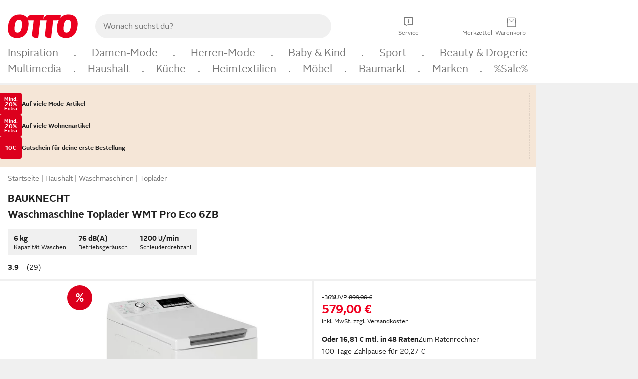

--- FILE ---
content_type: text/html;charset=utf-8
request_url: https://www.otto.de/p/bauknecht-waschmaschine-toplader-wmt-pro-eco-6zb-6-kg-1200-u-min-C1530104766/?%25252F=
body_size: 77920
content:
<!DOCTYPE html>
<html  data-pagecluster="Artikeldetailseite" lang="de">
<head>
    <meta charset="utf-8"/>
    
<link rel="preconnect" href="https://static.otto.de"/>
<link rel="preconnect" href="https://i.otto.de"/>
<link rel="dns-prefetch" href="https://otto.my.onetrust.eu"/>
<script async src="/onex/assignments/dicing.js"></script>

<script>
window.__toggles__ = Object.freeze({apm_custom_error_assets_legacy: [true, true],bct_add_mini_actions: true,bct_disable_requests: false,bct_enable_doc_referrer_delay: [true, true],bct_handle_auxclick: true,bct_nitro_js_enabled: true,bct_track_external_call_time: true,bs_send_extended_data_to_elk: [false, true],bs_send_rum_data: false,bs_send_user_timings: false,bs_submit_merge_on_late_default: [false, true],cb_consent_receipt_trace_enabled: false,cb_enable_onetrust: true,cb_enable_onetrust_lazy_loading: false,cb_no_load_in_app_context: true,cb_onetrust_internal_hosting: true,cb_reconsent: false,coms_enable_attachment_upload: true,coms_enable_product_security_categories: true,coms_enable_terms_of_use_category: false,eprivacy_load_cb_lazy: true,ftneun_do_not_send_activation_revert: false,ftnine_benefit_sheet_v1_no_additional_events: false,ftnine_migrate_to_oc_snackbar: [false, true],ftthreebcn_combo_backoffice_enable_oic_improvements: [false, true],gr_apm_agent_disable: false,gr_apm_drop_unsampled_disable: false,gr_enable_legacy_helper: false,gr_track_device_pixel_ratio: true,gr_track_device_preferences: [true, true],gr_track_device_text_size: true,gr_track_legacy_pali_selectors: true,gr_tracking_enable_pdp_workaround: true,nucleus_activate_dialogue_id_tracking: true,nucleus_chatbot_android_autofocus: true,nucleus_chatbot_browser_id: [false, true],nucleus_chatbot_emergency_disable_entrypoint: false,nucleus_chatbot_enable_client_vad: false,nucleus_chatbot_show_new_recommendation_bullet_ui: true,nucleus_chatbot_typewriter_animation: true,nucleus_enable_xmas_weeks_design: false,nucleus_ftsn_717_search_term_parameter: [true, true],nucleus_voice_enabled: false,oc_back_to_top_button_enabled: [false, true],oc_button_submit_handle_prevent: [false, true],oc_enable_floating_focus: [true, true],oc_focused_dialog_v1_hide_prev_in_app: [true, true],oc_init_with_render_slice: false,oc_sheet_as_dialog_and_center_sheet: [false, true],oc_sheet_v1_disable_wait_for_content: [false, true],oc_sheet_v1_use_navigation_history: [false, true],ofc_om_exactag_enable: true,poly_notify_partially_supported: true,poly_redirect_unsupported: true,reptile_1283_enable_rating_opens_sheet: true,rui_show_additional_text: [false, true],rui_show_price_reduction: [false, true],rui_show_return_article_change_in_module: [false, true],sda_playout_disabled: false,verint_enable_xmsdk: true,wishlist_use_nexus: [false, true]});
</script>
<script src="/assets-polyfills/assets.polyfills.head.js" crossorigin="anonymous"></script>
<link rel="preload" href="https://static.otto.de/assets-static/components/assets/otto-sans.CtUYNJ_f.woff2" as="font" type="font/woff2" crossorigin="anonymous">
<link rel="preload" href="https://static.otto.de/assets-static/components/assets/otto-sans-bold.7ffBVm3L.woff2" as="font" type="font/woff2" crossorigin="anonymous">
<style>@font-face{font-family:OttoSans;font-style:normal;font-weight:400;src:url(https://static.otto.de/assets-static/components/assets/otto-sans.CtUYNJ_f.woff2) format("woff2"),url(https://static.otto.de/assets-static/components/assets/otto-sans.DT9YO2fU.woff) format("woff")}@font-face{font-family:OttoSans;font-style:normal;font-weight:700;src:url(https://static.otto.de/assets-static/components/assets/otto-sans-bold.7ffBVm3L.woff2) format("woff2"),url(https://static.otto.de/assets-static/components/assets/otto-sans-bold.BeUYGSjW.woff) format("woff")}@font-face{font-family:OttoPlay;font-style:normal;font-weight:400;src:url(https://static.otto.de/assets-static/components/assets/otto-play.CQmFqzJy.woff2) format("woff2")}@media(min-width:48rem){@font-face{font-family:OttoSansThin;font-style:normal;font-weight:400;src:url(https://static.otto.de/assets-static/components/assets/otto-sans-thin.DVT-9QSF.woff2) format("woff2"),url(https://static.otto.de/assets-static/components/assets/otto-sans-thin.UQZ1fxrC.woff) format("woff")}}
</style>
<style>html,body,body div,span,object,iframe,h1,h2,h3,h4,h5,h6,p,blockquote,pre,abbr,address,cite,code,del,dfn,em,img,ins,kbd,q,samp,small,strong,sub,sup,var,b,i,dl,dt,dd,ol,ul,li,fieldset,form,label,legend,table,caption,tbody,tfoot,thead,tr,th,td,article,aside,canvas,details,figcaption,figure,footer,header,hgroup,menu,nav,section,summary,time,mark,audio,video{border:0;margin:0;padding:0}article,aside,details,figcaption,figure,footer,header,hgroup,menu,nav,section{display:block}table{border-collapse:collapse;border-spacing:0}fieldset,img{border:0}input,textarea{border-radius:0}input[type=text],textarea{-webkit-appearance:none}address,caption,cite,code,dfn,em,strong,th,var{font-style:normal;font-weight:400}ol,ul{list-style:none}caption,th{text-align:left}h1,h2,h3,h4,h5,h6{font-size:100%;font-weight:400}q:before,q:after{content:""}abbr,acronym{border:0}a{outline:none}html{height:100%;overflow-y:scroll;overflow-x:hidden;background:var(--oc-semantic-color-frame-background, #f0f0f0)}@supports (font: -apple-system-body) and (-webkit-touch-callout: default){html{font:-apple-system-body!important}}*,*:before,*:after{box-sizing:border-box}body{background:var(--oc-semantic-color-frame-background, #f0f0f0);color:var(--oc-semantic-color-text-default, #212121);font:var(--oc-semantic-font-copy-100, 400 .875rem/1.5rem "OTTOSans", Arial, Helvetica, sans-serif);height:100%;margin:0;-webkit-text-size-adjust:100%}@media(min-width:77rem){body{background:linear-gradient(180deg,var(--oc-semantic-color-canvas-background, #ffffff),var(--oc-semantic-color-canvas-background, #ffffff) 166px,transparent 166px,transparent 100%) no-repeat}.app body{background:var(--oc-semantic-color-frame-background, #f0f0f0)}}body,button,input,select,textarea{font-family:var(--oc-base-font-otto-sans, "OTTOSans", Arial, Helvetica, sans-serif)}p{margin-bottom:var(--oc-semantic-spacing-50, 8px)}h1{font:var(--oc-semantic-font-headline-300, 700 1.5rem/2rem "OTTOSans", Arial, Helvetica, sans-serif)}h2{font:var(--oc-semantic-font-headline-200, 700 1.25rem/1.75rem "OTTOSans", Arial, Helvetica, sans-serif)}h3{font:var(--oc-semantic-font-headline-100, 700 1rem/1.5rem "OTTOSans", Arial, Helvetica, sans-serif)}h4{font:var(--oc-semantic-font-headline-50, 700 .875rem/1.25rem "OTTOSans", Arial, Helvetica, sans-serif)}h5{font:var(--oc-semantic-font-headline-25, 700 .75rem/1rem "OTTOSans", Arial, Helvetica, sans-serif)}h6{font:var(--oc-semantic-font-headline-10, 700 .625rem/.75rem "OTTOSans", Arial, Helvetica, sans-serif)}input[type=password]{font-family:var(--oc-base-font-otto-sans, "OTTOSans", Arial, Helvetica, sans-serif)}button::-moz-focus-inner{border:0;padding:0}a{color:inherit}.ub64e{cursor:pointer;text-decoration:underline}em,strong,.bold{font-weight:var(--oc-base-font-weight-bold, 700)}small{font:var(--oc-semantic-font-copy-75, 400 .75rem/1rem "OTTOSans", Arial, Helvetica, sans-serif)}big{font:var(--oc-semantic-font-copy-125, 400 1rem/1.5rem "OTTOSans", Arial, Helvetica, sans-serif)}.hide{display:none}.iconfont{font-family:OttoIconFonts,Arial,Helvetica,sans-serif}.line{border-bottom:1px solid #d6d6d6;clear:both;display:block;height:1px;margin:0;width:100%}footer .ofig{text-align:center}.footerSmall .push{height:0}@media print{body{background-color:var(--oc-semantic-color-frame-background, #f0f0f0);color:var(--oc-semantic-color-text-default, #212121)}body,button,input,select,textarea{font-family:Arial,Helvetica,sans-serif}.product-system .header-info,.product-system .omega,.product-system nav,.product-system footer .bigLinkTable tr th,.product-system footer .bigLinkTable tr td,.product-system footer .iconRow,.user_feedback_splice_bar_live{display:none}.product-system footer .bigLinkTable tr th.width3,.product-system footer .bigLinkTable tr td.width3{display:table-cell}}
</style>
<link rel="stylesheet" crossorigin href="https://static.otto.de/assets-static/components/assets/assets.components.legacy.CuutkBW3.css">


<script crossorigin="" src="https://static.otto.de/assets-static/global-resources/assets/assets.global-resources.head.module.ByZMpuki.js"></script>


<script type="module" crossorigin="" src="https://static.otto.de/assets-static/global-resources/assets/assets.global-resources.async.module.B7gAQepT.js" fetchpriority="low"></script>


<script type="module" crossorigin src="https://static.otto.de/feature-components/quality/assets/ofc.quality.main.module.CWzZ2yye.js" fetchpriority="low"></script>
<link rel="modulepreload" crossorigin href="https://static.otto.de/feature-components/quality/assets/ofc.quality.vendor.module.DiAzhQWj.js" fetchpriority="low">


<script crossorigin="" src="https://static.otto.de/assets-static/global-pattern/assets/assets.global-pattern.main.module.DvekAb2c.js"></script>
<link rel="stylesheet" crossorigin="" href="https://static.otto.de/assets-static/global-pattern/assets/assets.global-pattern.main.NR-WDCG7.css">

</link>

<link rel="shortcut icon" type="image/x-icon" href="https://static.otto.de/assets-static/global-favicons/favicon.ico"/>
<link rel="icon" type="image/svg+xml" href="https://static.otto.de/assets-static/global-favicons/favicon.svg"/>
<link rel="icon" type="image/png" href="https://static.otto.de/assets-static/global-favicons/favicon-16x16.png" sizes="16x16"/>
<link rel="icon" type="image/png" href="https://static.otto.de/assets-static/global-favicons/favicon-32x32.png" sizes="32x32"/>
<link rel="icon" type="image/png" href="https://static.otto.de/assets-static/global-favicons/favicon-96x96.png" sizes="96x96"/>
<link rel="icon" type="image/png" href="https://static.otto.de/assets-static/global-favicons/favicon-128x128.png" sizes="128x128"/>
<link rel="icon" type="image/png" href="https://static.otto.de/assets-static/global-favicons/favicon-160x160.png" sizes="160x160"/>
<link rel="icon" type="image/png" href="https://static.otto.de/assets-static/global-favicons/favicon-192x192.png" sizes="192x192"/>
<link rel="icon" type="image/png" href="https://static.otto.de/assets-static/global-favicons/favicon-196x196.png" sizes="196x196"/>
<link rel="apple-touch-icon" href="https://static.otto.de/assets-static/global-favicons/apple-touch-icon.png"/>
<link rel="apple-touch-icon" href="https://static.otto.de/assets-static/global-favicons/apple-touch-icon-57x57.png" sizes="57x57"/>
<link rel="apple-touch-icon" href="https://static.otto.de/assets-static/global-favicons/apple-touch-icon-60x60.png" sizes="60x60"/>
<link rel="apple-touch-icon" href="https://static.otto.de/assets-static/global-favicons/apple-touch-icon-72x72.png" sizes="72x72"/>
<link rel="apple-touch-icon" href="https://static.otto.de/assets-static/global-favicons/apple-touch-icon-76x76.png" sizes="76x76"/>
<link rel="apple-touch-icon" href="https://static.otto.de/assets-static/global-favicons/apple-touch-icon-114x114.png" sizes="114x114"/>
<link rel="apple-touch-icon" href="https://static.otto.de/assets-static/global-favicons/apple-touch-icon-120x120.png" sizes="120x120"/>
<link rel="apple-touch-icon" href="https://static.otto.de/assets-static/global-favicons/apple-touch-icon-128x128.png" sizes="128x128"/>
<link rel="apple-touch-icon" href="https://static.otto.de/assets-static/global-favicons/apple-touch-icon-144x144.png" sizes="144x144"/>
<link rel="apple-touch-icon" href="https://static.otto.de/assets-static/global-favicons/apple-touch-icon-152x152.png" sizes="152x152"/>
<link rel="apple-touch-icon" href="https://static.otto.de/assets-static/global-favicons/apple-touch-icon-167x167.png" sizes="167x167"/>
<link rel="apple-touch-icon" href="https://static.otto.de/assets-static/global-favicons/apple-touch-icon-180x180.png" sizes="180x180"/>
<link rel="apple-touch-icon" href="https://static.otto.de/assets-static/global-favicons/apple-touch-icon-192x192.png" sizes="192x192"/>
<link rel="manifest" href="/static-proxy/assets-static/global-favicons/manifest.json"/>
<meta name="msapplication-TileColor" content="#ffffff"/>
<meta name="msapplication-navbutton-color" content="#d52b1e"/>
<meta name="theme-color" content="#f0f0f0"/>
<script crossorigin="" src="https://static.otto.de/assets-static/components/assets/assets.components.main.module.cCpExvt4.js"></script>
<link rel="stylesheet" crossorigin="" href="https://static.otto.de/assets-static/components/assets/assets.components.main.BnxgV_ZH.css">

</link>
<script type="module" crossorigin="" src="https://static.otto.de/assets-static/components/assets/assets.components.async.module.tOa8s0GH.js" fetchpriority="low"></script>
<link rel="modulepreload" crossorigin="" href="https://static.otto.de/assets-static/components/assets/assets.components.vendor.module.CmJin7Uq.js" fetchpriority="low">

</link>
<script type="module" crossorigin src="https://static.otto.de/feature-components/online-marketing/assets/ofc.online-marketing.exactag.module.D862Japu.js" fetchpriority="low"></script>
<link rel="modulepreload" crossorigin href="https://static.otto.de/feature-components/online-marketing/assets/ofc.online-marketing.vendor.module.u3TC8Bn0.js" fetchpriority="low">


<meta name="pinterest" content="nopin" description="Das Merken von Pins auf Pinterest ist von dieser Webseite aus leider nicht m&#xf6;glich.
Du m&#xf6;chtest dir ein Produkt trotzdem merken? Dann f&#xfc;ge es direkt deinem Merkzettel auf OTTO hinzu &#x2013; so hast du es jederzeit griffbereit!">

<script type="module" crossorigin src="https://static.otto.de/customer-session-maintenance-assets/assets/identity.customer-session-maintenance.refresh.module.DHMkZH-4.js"></script>


    <meta name="viewport" content="width=device-width, initial-scale=1.0">
        <script type="module">
    ((s) => {
        s.type="text/javascript";
        s.src="https://f79a0c10c9b0.eu-central-1.sdk.awswaf.com/f79a0c10c9b0/c80b958be406/challenge.js";
        document.head.appendChild(s);
    })(document.createElement('script'));
</script>


    <title>BAUKNECHT Waschmaschine Toplader WMT Pro Eco 6ZB, 6 kg, 1200 U/min</title>
<meta name="description" content="Tolle Angebote und Top Qualit&#228;t entdecken - Kauf auf Rechnung und Raten &#10004; Erf&#252;lle dir deine W&#252;nsche bei OTTO!"/>
<meta name="robots" content="index,follow"/>
<meta property="og:type" content="product">
<meta property="og:site_name" content="OTTO">
<meta property="og:title" content="BAUKNECHT Waschmaschine Toplader WMT Pro Eco 6ZB, 6 kg, 1200 U/min">
<meta property="og:description" content="Tolle Angebote und Top Qualit&#228;t entdecken - Kauf auf Rechnung und Raten &#10004; Erf&#252;lle dir deine W&#252;nsche bei OTTO!">
<meta name="twitter:card" content="summary_large_image">
<meta name="twitter:site" content="@otto_de">
<meta name="twitter:description" content="Tolle Angebote und Top Qualit&#228;t entdecken - Kauf auf Rechnung und Raten &#10004; Erf&#252;lle dir deine W&#252;nsche bei OTTO!">
<link rel="canonical" href="https://www.otto.de/p/bauknecht-waschmaschine-toplader-wmt-pro-eco-6zb-6-kg-1200-u-min-C1530104766/">
<meta name="twitter:image" content="https://i.otto.de/i/otto/00d52925-3745-59e0-9518-754e0e491992/bauknecht-waschmaschine-toplader-wmt-pro-eco-6zb-6-kg-1200-u-min.jpg?$formatz$">
<meta property="og:image" content="https://i.otto.de/i/otto/00d52925-3745-59e0-9518-754e0e491992/bauknecht-waschmaschine-toplader-wmt-pro-eco-6zb-6-kg-1200-u-min.jpg?$formatz$">
<meta property="og:url" content="https://www.otto.de/p/bauknecht-waschmaschine-toplader-wmt-pro-eco-6zb-6-kg-1200-u-min-C1530104766/">
<script id="product_data_json" type="application/ld+json">{"@context": "https://schema.org/", "@type": "Product", "gtin13": "4011577734348", "sku": "50015940", "name": "BAUKNECHT Waschmaschine Toplader WMT Pro Eco 6ZB, 6 kg, 1200 U/min", "description": "<p>Die WMT Pro Eco 6ZB ist eine Toplader-Waschmaschine von BAUKNECHT. Die Energieeffizienzklasse B (Skala: A bis G) zeichnet diese Toplader-Waschmaschine als besonders energiesparendes Modell aus. Der Toplader eignet sich vor allem für Haushalte mit bis zu 3 Personen, da dieser 6 kg Fassungsvermögen hat. Folgende Top-Features zeichnen die WMT Pro Eco 6ZB Toplader-Waschmaschine aus: Vollwasserschutz, Zen-Technologie und softOpening. Ist einmal zu viel Waschmittel in der Trommel, reagiert die Schaumerkennung und legt einen extra Spülgang ein. So bleiben keine Rückstände in Ihren Textilien. Über die Startzeitvorwahl lässt sich programmieren, wann die WMT Pro Eco 6ZB Toplader-Waschmaschine mit dem Waschen anfängt. Das ist besonders dann praktisch, wenn die Wäsche fertig sein soll, sobald man nach Hause kommt. Die übrige Programmdauer wird auf der Restlaufanzeige dargestellt. So weiß man immer, wie lange die Toplader-Waschmaschine noch für den Waschgang benötigt. Vor Wasserschäden sind Besitzer der WMT Pro Eco 6ZB Toplader-Waschmaschine aufgrund des Wasserschutzsystems &#34;Vollwasserschutz&#34; optimal gesichert. Darüber hinaus lässt sich die WMT Pro Eco 6ZB Toplader-Waschmaschine durch eine Kindersicherungsfunktion sperren. Mit Maßen von 40 cm x 90 cm x 60 cm (BxHxT) macht die Toplader-Waschmaschine eine gute Figur.</p>", "aggregateRating": {"@type": "AggregateRating", "ratingValue": "4", "reviewCount": "29"}, "offers": {"@type": "Offer", "url": "https://www.otto.de/p/bauknecht-waschmaschine-toplader-wmt-pro-eco-6zb-6-kg-1200-u-min-C1530104766/", "priceCurrency": "EUR", "price": "579.00", "itemCondition": "http://schema.org/NewCondition", "availability": "https://schema.org/InStock"}, "brand": {"@type": "Brand", "name": "BAUKNECHT"}, "image": ["https://i.otto.de/i/otto/00d52925-3745-59e0-9518-754e0e491992/bauknecht-waschmaschine-toplader-wmt-pro-eco-6zb-6-kg-1200-u-min.jpg?$formatz$", "https://i.otto.de/i/otto/6ca7d928-2640-50d5-ad3a-50c3ba361ce7/bauknecht-waschmaschine-toplader-wmt-pro-eco-6zb-6-kg-1200-u-min.jpg?$formatz$", "https://i.otto.de/i/otto/c8dae781-34df-5fc5-b80e-526908bf62b7/bauknecht-waschmaschine-toplader-wmt-pro-eco-6zb-6-kg-1200-u-min.jpg?$formatz$", "https://i.otto.de/i/otto/5a01393f-7fca-5471-9aad-bf00f092511c/bauknecht-waschmaschine-toplader-wmt-pro-eco-6zb-6-kg-1200-u-min.jpg?$formatz$", "https://i.otto.de/i/otto/eec27108-95f6-5bc5-89e6-666b759c06c5/bauknecht-waschmaschine-toplader-wmt-pro-eco-6zb-6-kg-1200-u-min.jpg?$formatz$", "https://i.otto.de/i/otto/18e37950-0949-5d30-afe1-65864731fa7f/bauknecht-waschmaschine-toplader-wmt-pro-eco-6zb-6-kg-1200-u-min.jpg?$formatz$", "https://i.otto.de/i/otto/eb8935fb-e797-575d-8a47-33e39c5e1cba/bauknecht-waschmaschine-toplader-wmt-pro-eco-6zb-6-kg-1200-u-min.jpg?$formatz$", "https://i.otto.de/i/otto/a110639a-2ae8-552a-9bb9-59699393f54b/bauknecht-waschmaschine-toplader-wmt-pro-eco-6zb-6-kg-1200-u-min.jpg?$formatz$", "https://i.otto.de/i/otto/8d52bb2f-daea-5044-962c-031d1f64dd51/bauknecht-waschmaschine-toplader-wmt-pro-eco-6zb-6-kg-1200-u-min.jpg?$formatz$", "https://i.otto.de/i/otto/2a5806e1-bc51-5813-9c91-f048b7d1b51d/bauknecht-waschmaschine-toplader-wmt-pro-eco-6zb-6-kg-1200-u-min.jpg?$formatz$", "https://i.otto.de/i/otto/8a5366c2-b02b-57f2-b0c3-a689a993b293/bauknecht-waschmaschine-toplader-wmt-pro-eco-6zb-6-kg-1200-u-min.jpg?$formatz$", "https://i.otto.de/i/otto/8dfff854-947b-5f71-85bf-3e4e0f672aeb/bauknecht-waschmaschine-toplader-wmt-pro-eco-6zb-6-kg-1200-u-min.jpg?$formatz$"]}</script>

    <script type="module" crossorigin src="/reco-core/assets/ft6bcn.reco-core.reco_assets.module.iRRMb06C.js"></script>
<link rel="stylesheet" crossorigin href="/reco-core/assets/ft6bcn.reco-core.reco_assets.DnyagE2y.css">


<div style="display:none;" id="reco_cinema__toggle-state" data-toggle-state="{&quot;ENABLE_EMPLOYEE_BONUS_OTTO_UP_LOGO&quot;:false,&quot;ENABLE_PARALLELIZE_VARIATION_STREAM&quot;:false,&quot;ENABLE_NEW_PRODUCT_LINK&quot;:true,&quot;IMPORT_COMPARISON_ATTRIBUTES_FROM_BUCKET&quot;:true,&quot;USE_ONLY_NECESSARY_ACCESSORIES_FOR_RESTRICTED_PBK_LIST_AOS&quot;:true,&quot;ENABLE_PRODUCT_BLOCKLIST_FOR_AOS&quot;:true,&quot;ENABLE_PARALLELIZE_SUPPLIERS&quot;:true,&quot;USE_OPAL_RELATIONSHIPS&quot;:true,&quot;RENDER_ONLY_THE_FIRST_TILES&quot;:true,&quot;ENABLE_BEST_ALTERNATIVE_ENDPOINT&quot;:true,&quot;ENABLE_LAST_SEEN_ARTICLES_AT_MY_ACCOUNT&quot;:true,&quot;SHOW_DETAILVIEW_ONLY&quot;:false,&quot;ENABLE_VENDOR_CHIPS_FILTER&quot;:false,&quot;USE_NECESSARY_ACCESSORIES_FROM_KOSMOS&quot;:true,&quot;USE_ONLY_NECESSARY_ACCESSORIES_FOR_DYSON_AOS&quot;:true,&quot;USE_AFFINITY_SCORES&quot;:false,&quot;ENABLE_FILTERING_BY_SHOE_SIZES&quot;:true,&quot;SHOW_MORE_FROM_THE_SERIES&quot;:true,&quot;USE_TESLA_META&quot;:true,&quot;ENABLE_TRANSPARENT_BACKGROUND_FOR_TREND_CINEMAS&quot;:false,&quot;ENABLE_PARALLELIZE_ARTICLES_STREAM&quot;:true,&quot;USE_TESLA_TRONSNAROK&quot;:true,&quot;ENABLE_DISCOUNT_TAG_IN_RECOMMENDATION&quot;:true,&quot;ENABLE_SALEV2_THRESHOLD_CALCULATION&quot;:false,&quot;SWITCH_MOREFROMTHESERIES_AND_ALTERNATIVES_POSITION&quot;:false,&quot;ENABLE_PARALLELIZE_PRODUCT_STREAM&quot;:true,&quot;HIDE_EXCLUDED_DEAL_BADGES&quot;:false,&quot;ENABLE_PROCEED_WHERE_YOU_LEFT_OFF_CINEMA&quot;:false,&quot;ENABLE_FILTER_OUT_BLACK_FRIDAY_ON_STOREFRONT&quot;:false,&quot;ENABLE_FETCHING_VARIATIONS_IN_BATCHES&quot;:true,&quot;ENABLE_SHEET_SERVICE_FOR_DEALBADGES&quot;:true,&quot;ENABLE_ORIGIN_VARIATION_ID&quot;:true,&quot;TESLA_NO_FILTER&quot;:false,&quot;SHOW_DEALS&quot;:true,&quot;LOG_SUPPLIER_EXCEPTIONS&quot;:true,&quot;ENABLE_MORE_LIMIT_ON_RETRIEVED_ASSOCIATIONS&quot;:false,&quot;ALLOW_AOS_BUNDLES&quot;:false,&quot;SHOW_RADIO_EQUIPMENT_REGULATION&quot;:false,&quot;USE_TESLA_ARTHURDENT&quot;:true,&quot;ENABLE_BASKET_ENDPOINT&quot;:false,&quot;DISPLAY_LAST_SEEN_ARTICLES&quot;:true,&quot;ENABLE_ACCESSIBILITY_COMPONENT_FOR_ADD_ON_SALES&quot;:true,&quot;ENABLE_ORIGIN_VARIATION_PBK&quot;:true,&quot;ENABLE_COMPARISON_API_CONTROLLER&quot;:false,&quot;ENABLE_MAX_ALLOWED_PBK_DEDUPLICATION_FILTER&quot;:true,&quot;ENABLE_DEALS_RECOMMENDATIONS_API&quot;:false,&quot;ENABLE_OPT_OUT_DEFAULT_HEADLINE&quot;:true,&quot;USE_IS_BRAND_CLEAN_ON_BASKET_LAYER&quot;:true,&quot;ENABLE_FETCHING_COMPETITION_WINNERS_IN_BATCHES&quot;:true,&quot;USE_TESLA_HITCHHIKER&quot;:true}">
</div>
<script type="module" crossorigin src="https://static.otto.de/feature-components/compliance/assets/ofc.compliance.vendor.module.5I3re19H.js" fetchpriority="low"></script>
<script type="module" crossorigin src="https://static.otto.de/feature-components/compliance/assets/ofc.compliance.style.module.C4rtJtep.js" fetchpriority="low"></script>
<script type="module" crossorigin src="https://static.otto.de/feature-components/compliance/assets/ofc.compliance.style.module.C85Pnabp.js" fetchpriority="low"></script>
<script type="module" crossorigin src="https://static.otto.de/feature-components/compliance/assets/ofc.compliance.style.module.Cez9sQ53.js" fetchpriority="low"></script>
<style>oc-energy-label-v1:not(:defined),ofc-energy-label-v1:not(:defined){display:inline-block;vertical-align:middle;width:2.25rem;height:calc(var(--oc-base-dimension-relative-24, 1.5rem) - .25rem)}oc-energy-label-v1:not(:defined)[size="200"],ofc-energy-label-v1:not(:defined)[size="200"]{width:4rem;height:calc(var(--oc-base-dimension-relative-40, 2.5rem) - .25rem)}</style>
<style>ofc-radio-equipment-regulation-v1[size="50"]{min-height:44px}ofc-radio-equipment-regulation-v1[size="100"]{min-height:110px}</style>
<style>ofc-sustainability-badge-v1:not(:defined){display:block;height:2rem}</style>




<script>
  window.o_reco = window.o_reco || {};
  window.o_reco.api = window.o_reco.api || {};
  window.o_reco.private = window.o_reco.private || {};
  window.o_reco.private.toggleState = JSON.parse(document.getElementById("reco_cinema__toggle-state").dataset.toggleState);

  window.o_reco.private.checkAssetsReady = ((selector, retries = 3) => {
    if (!window.o_reco.private.readyToListen && retries > 0) {
      setTimeout(window.o_reco.private.checkAssetsReady, 300, selector, retries - 1);
    } else {
      if (!window.o_reco.private.readyToListen) {
        let skeletonNodes = document.querySelectorAll(selector);
        skeletonNodes.forEach(node => node.parentNode.removeChild(node));
      }
    }
  });

  window.o_reco.private.delegate = function(originalFunction) {
    return function() {
      var passedArguments = arguments;
      return new Promise(function(resolve, reject) {
        o_global.eventLoader.onAllScriptsExecuted(10, function() {
          window.o_reco.private[originalFunction].apply(null, passedArguments).then(resolve).catch(reject);
        });
      });
    };
  };

  window.o_reco.private.delegateAndWrap = function(originalFunction) {
    return function() {
      var passedArguments = arguments;
      return new Promise(function(resolve) {
        o_global.eventLoader.onAllScriptsExecuted(10, function() {
          var result = window.o_reco.private[originalFunction].apply(null, passedArguments);
          resolve(result);
        });
      });
    };
  };

  window.o_reco.api.initializeCinema = window.o_reco.private.delegateAndWrap("initializeCinema");
  window.o_reco.api.initializeExpandableCinema = window.o_reco.private.delegateAndWrap("initializeExpandableCinema");

  window.o_reco.api.loadRecommendationsForDetailView = window.o_reco.private.delegateAndWrap("asyncLoadRecommendationsForDetailView");

  window.o_reco.api.loadRecommendationsForOrderOverview = window.o_reco.private.delegateAndWrap("loadRecommendationsForOrderOverview");

  window.o_reco.api.loadRecommendationsForWishlist = window.o_reco.private.delegate("loadRecommendationsForWishlist");

  window.o_reco.api.loadRecommendationsForEntryPage = window.o_reco.private.delegateAndWrap("loadRecommendationsForEntryPage");

  window.o_reco.api.loadBounceLayerCinema = window.o_reco.private.delegateAndWrap("loadBounceLayerCinema");

  o_global.eventQBus.emit("ft6bcn.reco.init", ".reco.cinema.needsInitialization");
</script>

    <script type="module" crossorigin src="/reco-comparison-frontend/assets/ft6bcn.reco-comparison-frontend.assets.module.y455kzvr.js"></script>
<link rel="stylesheet" crossorigin href="/reco-comparison-frontend/assets/ft6bcn.reco-comparison-frontend.assets.2f8-SyCr.css">



    <link rel="stylesheet" type="text/css" href="https://static.otto.de/product-assets/bundle-HZPGPAWE.css" crossorigin="anonymous"/>
</head>

<body class="product-system so_footerswitch">

    <div class="ts-bct" data-ts_sfid="41bad6a05b73cb4eb79785ba8776ca1b942139344"></div>

    <div
        class="gridAndInfoContainer pdp-frame"
        data-variation-id="1530105730"
        data-article-number="50015940"
        data-product-id="1530104766">
        <div class="gridContainer mo-frame wrapper">
            <header class="withSubMenu"><link rel="stylesheet" crossorigin href="/header/reptile.header.head.DQ3_Uczk.css">


<script type="module" crossorigin src="https://static.otto.de/chameleon/turtle/reptile.turtle.head-js.module.CuU0bd70.js"></script>
<link rel="modulepreload" crossorigin href="https://static.otto.de/chameleon/turtle/reptile.turtle.dom-client.module.Dl8zL94A.js">



<div class="find_header js_find_header find_header--hideSearchIconOnTop">
    <div class="find_headerContent">
        <!-- mobileMenuIcon -->
        <div class="find_mobileMenuWrapper">
            <nav-mobile-menu-button class="nav_menu-toggle-button" data-controls="nav-menu-root-sheet" data-menu-root="nav_menu" data-menu-wrapper="nav_mobile-menu-wrapper" data-nav-initialized="data-nav-initialized" data-nav-track="true" data-nav-tracking-menu-close="[{&quot;method&quot;:&quot;submitEvent&quot;,&quot;dataContainer&quot;:{&quot;nav_MenuAction&quot;:[&quot;close&quot;]}}]" data-nav-tracking-menu-exit="[{&quot;method&quot;:&quot;submitEvent&quot;,&quot;dataContainer&quot;:{&quot;nav_MenuAction&quot;:[&quot;exit&quot;]}}]" data-nav-tracking-menu-open="[{&quot;method&quot;:&quot;submitEvent&quot;,&quot;dataContainer&quot;:{&quot;nav_MenuAction&quot;:[&quot;open&quot;]}}]" id="nav_menu-toggle-button" style="display: none;"><p class="nav_menu-toggle-button__icon"></p><p class="nav_menu-toggle-button__title-closed">Sortiment</p><p class="nav_menu-toggle-button__title-open">Schließen</p></nav-mobile-menu-button>
        </div>

        <!-- logo -->
        <div class="find_ottoLogo" data-qa="ftfind-otto-logo-wrapper">
            <a href="/" class="ts-link" data-ts-link="{&quot;san_Header&quot;:&quot;logo&quot;}" title="zur Homepage">
                <svg class="pl_logo" role="img"><use href="/static-proxy/assets-static/icons/pl_logo_otto.svg#pl_logo_otto" xlink:href="/static-proxy/assets-static/icons/pl_logo_otto.svg#pl_logo_otto"/></svg>
            </a>
        </div>

        <!-- searchbar -->
        <script type="module" crossorigin src="/stomachshop/squirrel.stomachshop.searchbar.module.Bxb1kJpX.js"></script>
<link rel="modulepreload" crossorigin href="/stomachshop/squirrel.stomachshop.shared.module.CnJoUSmT.js">
<link rel="modulepreload" crossorigin href="/stomachshop/squirrel.stomachshop.sanHeader.module.CYATujs8.js">
<link rel="stylesheet" crossorigin href="/stomachshop/squirrel.stomachshop.searchbar.85yoUaEx.css">
<div id="js_squirrel_stomachshop" class="squirrel_searchContainer js_squirrel_searchContainer">
  <div class="squirrel_searchbarWrapper js_squirrel_searchbarWrapper">
    <form class="js_squirrel_searchForm squirrel_searchForm" action="/suche" data-article-number-search="/p/search/" role="search">
      <div class="squirrel_searchline">
        <div class="squirrel_searchbar js_squirrel_searchbar">
          <span id="squirrel_searchfieldDescription">Verwende die Pfeiltasten, um Suchvorschläge oder deine Suchhistorie auszuwählen.</span>
          <input class="squirrel_searchfield js_squirrel_searchbar__input oc-copy-125"
                 data-qa-id="search-field" data-qa="ftfind-search-field"
                 type="text"
                 placeholder="Wonach suchst du?"
                 autocomplete="off"
                 maxlength="150"
                 disabled="disabled"
                 aria-describedby="squirrel_searchfieldDescription"/>
          <oc-icon-button-v2 class="squirrel_submit-button squirrel_searchbar__submit js_squirrel_searchbar__submit"
                             data-qa-id="search-field-submit"
                             icon="search"
                             icon-color="var(--oc-base-color-black-100, #212121)"
                             variant="inverted-transparent"
                             oc-aria-label="Suche abschicken">
          </oc-icon-button-v2>
        </div>
      </div>
    </form>
  </div>

</div>
<div
        class="js_squirrel_navSliderContainer"
        id="squirrel_nav_slider_wrapper"
        style="display: none"
>
  <nav-empty-suggest-slider class="nav_empty-suggest-slider-container" style="display:none;"><oc-cinema-v1 class="nav_oc-slider nav_slider-cinema_js" data-nav-track="true" data-nav-tracking-first-scroll-empty-suggest-slider="[{&quot;method&quot;:&quot;submitEvent&quot;,&quot;dataContainer&quot;:{&quot;nav_SliderType&quot;:[&quot;empty_state_static_deals_slider&quot;],&quot;nav_SliderActivity&quot;:[&quot;slide&quot;]}}]" data-nav-tracking-view-empty-suggest-slider="[{&quot;method&quot;:&quot;submitEventMerge&quot;,&quot;eventMergeId&quot;:&quot;merge-id&quot;,&quot;dataContainer&quot;:{},&quot;action&quot;:{&quot;name&quot;:&quot;open&quot;,&quot;features&quot;:[{&quot;id&quot;:&quot;nav_empty_state_slider_02acc720-49e2-4dca-a2f8-62860d1bc5e7&quot;,&quot;name&quot;:&quot;EmptyStateSliderDetails&quot;,&quot;labels&quot;:{&quot;nav_EmptyStateSliderChipCount&quot;:[&quot;5&quot;],&quot;nav_EmptyStateSliderCluster&quot;:[&quot;static_deals&quot;]},&quot;position&quot;:1,&quot;status&quot;:&quot;loaded&quot;},{&quot;id&quot;:&quot;nav_empty_state_slider_02acc720-49e2-4dca-a2f8-62860d1bc5e7_0&quot;,&quot;name&quot;:&quot;EmptyStateSliderChips&quot;,&quot;labels&quot;:{&quot;nav_EmptyStateSliderCluster&quot;:[&quot;static_deals&quot;],&quot;nav_EmptyStateSliderChip&quot;:[&quot;Deal des Tages&quot;]},&quot;parentId&quot;:&quot;nav_empty_state_slider_02acc720-49e2-4dca-a2f8-62860d1bc5e7&quot;,&quot;position&quot;:1,&quot;status&quot;:&quot;loaded&quot;},{&quot;id&quot;:&quot;nav_empty_state_slider_02acc720-49e2-4dca-a2f8-62860d1bc5e7_1&quot;,&quot;name&quot;:&quot;EmptyStateSliderChips&quot;,&quot;labels&quot;:{&quot;nav_EmptyStateSliderCluster&quot;:[&quot;static_deals&quot;],&quot;nav_EmptyStateSliderChip&quot;:[&quot;Deals der Woche&quot;]},&quot;parentId&quot;:&quot;nav_empty_state_slider_02acc720-49e2-4dca-a2f8-62860d1bc5e7&quot;,&quot;position&quot;:2,&quot;status&quot;:&quot;loaded&quot;},{&quot;id&quot;:&quot;nav_empty_state_slider_02acc720-49e2-4dca-a2f8-62860d1bc5e7_2&quot;,&quot;name&quot;:&quot;EmptyStateSliderChips&quot;,&quot;labels&quot;:{&quot;nav_EmptyStateSliderCluster&quot;:[&quot;static_deals&quot;],&quot;nav_EmptyStateSliderChip&quot;:[&quot;Deals des Monats&quot;]},&quot;parentId&quot;:&quot;nav_empty_state_slider_02acc720-49e2-4dca-a2f8-62860d1bc5e7&quot;,&quot;position&quot;:3,&quot;status&quot;:&quot;loaded&quot;},{&quot;id&quot;:&quot;nav_empty_state_slider_02acc720-49e2-4dca-a2f8-62860d1bc5e7_3&quot;,&quot;name&quot;:&quot;EmptyStateSliderChips&quot;,&quot;labels&quot;:{&quot;nav_EmptyStateSliderCluster&quot;:[&quot;static_deals&quot;],&quot;nav_EmptyStateSliderChip&quot;:[&quot;Super-Sale&quot;]},&quot;parentId&quot;:&quot;nav_empty_state_slider_02acc720-49e2-4dca-a2f8-62860d1bc5e7&quot;,&quot;position&quot;:4,&quot;status&quot;:&quot;loaded&quot;},{&quot;id&quot;:&quot;nav_empty_state_slider_02acc720-49e2-4dca-a2f8-62860d1bc5e7_4&quot;,&quot;name&quot;:&quot;EmptyStateSliderChips&quot;,&quot;labels&quot;:{&quot;nav_EmptyStateSliderCluster&quot;:[&quot;static_deals&quot;],&quot;nav_EmptyStateSliderChip&quot;:[&quot;Winter-Sale&quot;]},&quot;parentId&quot;:&quot;nav_empty_state_slider_02acc720-49e2-4dca-a2f8-62860d1bc5e7&quot;,&quot;position&quot;:5,&quot;status&quot;:&quot;loaded&quot;}]}}]" oc-aria-label="Kategorien für Aktionen" resizing="none"><oc-card-v2 class="nav_oc-slider__card nav_slider-item_js" data-nav-track="true" data-nav-tracking-click-empty-suggest-slider-item="[{&quot;method&quot;:&quot;trackOnNextPageImpression&quot;,&quot;dataContainer&quot;:{&quot;wk.nav_SearchSliderItem&quot;:[&quot;Deal des Tages&quot;],&quot;wk.nav_MenuRank&quot;:[&quot;1&quot;],&quot;wk.nav_SearchSlider&quot;:[&quot;empty_state_static_deals_slider&quot;],&quot;wk.nav_MenuLevel&quot;:[&quot;3&quot;],&quot;wk.nav_MenuTitle&quot;:[&quot;Deal des Tages&quot;],&quot;wk.nav_MenuType&quot;:[&quot;curated&quot;],&quot;san_Interaction&quot;:[&quot;empty_state_slider&quot;],&quot;san_Navigation&quot;:[&quot;empty_state_slider&quot;],&quot;nav_MenuAction&quot;:[&quot;click&quot;]}},{&quot;method&quot;:&quot;submitMove&quot;,&quot;dataContainer&quot;:{},&quot;action&quot;:{&quot;name&quot;:&quot;click&quot;,&quot;features&quot;:[{&quot;id&quot;:&quot;nav_empty_state_slider_02acc720-49e2-4dca-a2f8-62860d1bc5e7&quot;,&quot;name&quot;:&quot;EmptyStateSliderDetails&quot;,&quot;labels&quot;:{&quot;nav_EmptyStateSliderChipCount&quot;:[&quot;5&quot;],&quot;nav_EmptyStateSliderCluster&quot;:[&quot;static_deals&quot;]},&quot;position&quot;:1,&quot;status&quot;:&quot;clicked&quot;},{&quot;id&quot;:&quot;nav_empty_state_slider_02acc720-49e2-4dca-a2f8-62860d1bc5e7_0&quot;,&quot;name&quot;:&quot;EmptyStateSliderChips&quot;,&quot;labels&quot;:{&quot;nav_EmptyStateSliderCluster&quot;:[&quot;static_deals&quot;],&quot;nav_EmptyStateSliderChip&quot;:[&quot;Deal des Tages&quot;]},&quot;parentId&quot;:&quot;nav_empty_state_slider_02acc720-49e2-4dca-a2f8-62860d1bc5e7&quot;,&quot;position&quot;:1,&quot;status&quot;:&quot;clicked&quot;}]}}]" oc-aria-label="Zu Produkten für Deal des Tages" size="100"><a aria-label="Zu Produkten für Deal des Tages" href="/sale/deal-des-tages/" slot="primary-action"></a><div class="nav_oc-slider-item"><picture class="nav_oc-slider-item__image"><source media="(max-width: 48em)" srcset="https://i.otto.de/i/otto/001_2021_42_sale_deal_des_tages_kleine_shoppromotion_design_189585?w=48&amp;h=48&amp;upscale=true&amp;fmt=webp&amp; 1x, https://i.otto.de/i/otto/001_2021_42_sale_deal_des_tages_kleine_shoppromotion_design_189585?w=96&amp;h=96&amp;upscale=true&amp;fmt=webp&amp; 2x, https://i.otto.de/i/otto/001_2021_42_sale_deal_des_tages_kleine_shoppromotion_design_189585?w=144&amp;h=144&amp;upscale=true&amp;fmt=webp&amp; 3x" type="image/webp" /><source media="(min-width: 48em)" srcset="https://i.otto.de/i/otto/001_2021_42_sale_deal_des_tages_kleine_shoppromotion_design_189585?w=56&amp;h=56&amp;upscale=true&amp;fmt=webp&amp; 1x, https://i.otto.de/i/otto/001_2021_42_sale_deal_des_tages_kleine_shoppromotion_design_189585?w=112&amp;h=112&amp;upscale=true&amp;fmt=webp&amp; 2x, https://i.otto.de/i/otto/001_2021_42_sale_deal_des_tages_kleine_shoppromotion_design_189585?w=168&amp;h=168&amp;upscale=true&amp;fmt=webp&amp; 3x" type="image/webp" /><source media="(max-width: 48em)" srcset="https://i.otto.de/i/otto/001_2021_42_sale_deal_des_tages_kleine_shoppromotion_design_189585?w=48&amp;h=48&amp;upscale=true&amp; 1x, https://i.otto.de/i/otto/001_2021_42_sale_deal_des_tages_kleine_shoppromotion_design_189585?w=96&amp;h=96&amp;upscale=true&amp; 2x, https://i.otto.de/i/otto/001_2021_42_sale_deal_des_tages_kleine_shoppromotion_design_189585?w=144&amp;h=144&amp;upscale=true&amp; 3x" /><source media="(min-width: 48em)" srcset="https://i.otto.de/i/otto/001_2021_42_sale_deal_des_tages_kleine_shoppromotion_design_189585?w=56&amp;h=56&amp;upscale=true&amp; 1x, https://i.otto.de/i/otto/001_2021_42_sale_deal_des_tages_kleine_shoppromotion_design_189585?w=112&amp;h=112&amp;upscale=true&amp; 2x, https://i.otto.de/i/otto/001_2021_42_sale_deal_des_tages_kleine_shoppromotion_design_189585?w=168&amp;h=168&amp;upscale=true&amp; 3x" /><img loading="lazy" src="https://i.otto.de/i/otto/001_2021_42_sale_deal_des_tages_kleine_shoppromotion_design_189585?w=200&amp;h=200&amp;upscale=true&amp;" /></picture><div class="nav_oc-slider-item__text">Deal des Tages</div></div></oc-card-v2><oc-card-v2 class="nav_oc-slider__card nav_slider-item_js" data-nav-track="true" data-nav-tracking-click-empty-suggest-slider-item="[{&quot;method&quot;:&quot;trackOnNextPageImpression&quot;,&quot;dataContainer&quot;:{&quot;wk.nav_SearchSliderItem&quot;:[&quot;Deals der Woche&quot;],&quot;wk.nav_MenuRank&quot;:[&quot;2&quot;],&quot;wk.nav_SearchSlider&quot;:[&quot;empty_state_static_deals_slider&quot;],&quot;wk.nav_MenuLevel&quot;:[&quot;3&quot;],&quot;wk.nav_MenuTitle&quot;:[&quot;Deals der Woche&quot;],&quot;wk.nav_MenuType&quot;:[&quot;curated&quot;],&quot;san_Interaction&quot;:[&quot;empty_state_slider&quot;],&quot;san_Navigation&quot;:[&quot;empty_state_slider&quot;],&quot;nav_MenuAction&quot;:[&quot;click&quot;]}},{&quot;method&quot;:&quot;submitMove&quot;,&quot;dataContainer&quot;:{},&quot;action&quot;:{&quot;name&quot;:&quot;click&quot;,&quot;features&quot;:[{&quot;id&quot;:&quot;nav_empty_state_slider_02acc720-49e2-4dca-a2f8-62860d1bc5e7&quot;,&quot;name&quot;:&quot;EmptyStateSliderDetails&quot;,&quot;labels&quot;:{&quot;nav_EmptyStateSliderChipCount&quot;:[&quot;5&quot;],&quot;nav_EmptyStateSliderCluster&quot;:[&quot;static_deals&quot;]},&quot;position&quot;:1,&quot;status&quot;:&quot;clicked&quot;},{&quot;id&quot;:&quot;nav_empty_state_slider_02acc720-49e2-4dca-a2f8-62860d1bc5e7_1&quot;,&quot;name&quot;:&quot;EmptyStateSliderChips&quot;,&quot;labels&quot;:{&quot;nav_EmptyStateSliderCluster&quot;:[&quot;static_deals&quot;],&quot;nav_EmptyStateSliderChip&quot;:[&quot;Deals der Woche&quot;]},&quot;parentId&quot;:&quot;nav_empty_state_slider_02acc720-49e2-4dca-a2f8-62860d1bc5e7&quot;,&quot;position&quot;:2,&quot;status&quot;:&quot;clicked&quot;}]}}]" oc-aria-label="Zu Produkten für Deals der Woche" size="100"><a aria-label="Zu Produkten für Deals der Woche" href="/sale/deals-der-woche/" slot="primary-action"></a><div class="nav_oc-slider-item"><picture class="nav_oc-slider-item__image"><source media="(max-width: 48em)" srcset="https://i.otto.de/i/otto/mpp360_131652_163773?w=48&amp;h=48&amp;upscale=true&amp;fmt=webp&amp; 1x, https://i.otto.de/i/otto/mpp360_131652_163773?w=96&amp;h=96&amp;upscale=true&amp;fmt=webp&amp; 2x, https://i.otto.de/i/otto/mpp360_131652_163773?w=144&amp;h=144&amp;upscale=true&amp;fmt=webp&amp; 3x" type="image/webp" /><source media="(min-width: 48em)" srcset="https://i.otto.de/i/otto/mpp360_131652_163773?w=56&amp;h=56&amp;upscale=true&amp;fmt=webp&amp; 1x, https://i.otto.de/i/otto/mpp360_131652_163773?w=112&amp;h=112&amp;upscale=true&amp;fmt=webp&amp; 2x, https://i.otto.de/i/otto/mpp360_131652_163773?w=168&amp;h=168&amp;upscale=true&amp;fmt=webp&amp; 3x" type="image/webp" /><source media="(max-width: 48em)" srcset="https://i.otto.de/i/otto/mpp360_131652_163773?w=48&amp;h=48&amp;upscale=true&amp; 1x, https://i.otto.de/i/otto/mpp360_131652_163773?w=96&amp;h=96&amp;upscale=true&amp; 2x, https://i.otto.de/i/otto/mpp360_131652_163773?w=144&amp;h=144&amp;upscale=true&amp; 3x" /><source media="(min-width: 48em)" srcset="https://i.otto.de/i/otto/mpp360_131652_163773?w=56&amp;h=56&amp;upscale=true&amp; 1x, https://i.otto.de/i/otto/mpp360_131652_163773?w=112&amp;h=112&amp;upscale=true&amp; 2x, https://i.otto.de/i/otto/mpp360_131652_163773?w=168&amp;h=168&amp;upscale=true&amp; 3x" /><img loading="lazy" src="https://i.otto.de/i/otto/mpp360_131652_163773?w=200&amp;h=200&amp;upscale=true&amp;" /></picture><div class="nav_oc-slider-item__text">Deals der Woche</div></div></oc-card-v2><oc-card-v2 base64-href="Lz9zZWxla3Rpb249KHVuZC4oaXN0LmFrdGlvbi5kZWFsLWRlcy1tb25hdHMpLih+Lih2LjEpKSk=" class="nav_oc-slider__card nav_slider-item_js" data-nav-track="true" data-nav-tracking-click-empty-suggest-slider-item="[{&quot;method&quot;:&quot;trackOnNextPageImpression&quot;,&quot;dataContainer&quot;:{&quot;wk.nav_SearchSliderItem&quot;:[&quot;Deals des Monats&quot;],&quot;wk.nav_MenuRank&quot;:[&quot;3&quot;],&quot;wk.nav_SearchSlider&quot;:[&quot;empty_state_static_deals_slider&quot;],&quot;wk.nav_MenuLevel&quot;:[&quot;3&quot;],&quot;wk.nav_MenuTitle&quot;:[&quot;Deals des Monats&quot;],&quot;wk.nav_MenuType&quot;:[&quot;curated&quot;],&quot;san_Interaction&quot;:[&quot;empty_state_slider&quot;],&quot;san_Navigation&quot;:[&quot;empty_state_slider&quot;],&quot;nav_MenuAction&quot;:[&quot;click&quot;]}},{&quot;method&quot;:&quot;submitMove&quot;,&quot;dataContainer&quot;:{},&quot;action&quot;:{&quot;name&quot;:&quot;click&quot;,&quot;features&quot;:[{&quot;id&quot;:&quot;nav_empty_state_slider_02acc720-49e2-4dca-a2f8-62860d1bc5e7&quot;,&quot;name&quot;:&quot;EmptyStateSliderDetails&quot;,&quot;labels&quot;:{&quot;nav_EmptyStateSliderChipCount&quot;:[&quot;5&quot;],&quot;nav_EmptyStateSliderCluster&quot;:[&quot;static_deals&quot;]},&quot;position&quot;:1,&quot;status&quot;:&quot;clicked&quot;},{&quot;id&quot;:&quot;nav_empty_state_slider_02acc720-49e2-4dca-a2f8-62860d1bc5e7_2&quot;,&quot;name&quot;:&quot;EmptyStateSliderChips&quot;,&quot;labels&quot;:{&quot;nav_EmptyStateSliderCluster&quot;:[&quot;static_deals&quot;],&quot;nav_EmptyStateSliderChip&quot;:[&quot;Deals des Monats&quot;]},&quot;parentId&quot;:&quot;nav_empty_state_slider_02acc720-49e2-4dca-a2f8-62860d1bc5e7&quot;,&quot;position&quot;:3,&quot;status&quot;:&quot;clicked&quot;}]}}]" oc-aria-label="Zu Produkten für Deals des Monats" size="100"><div class="nav_oc-slider-item"><picture class="nav_oc-slider-item__image"><source media="(max-width: 48em)" srcset="https://i.otto.de/i/otto/mpp360_131654_163774?w=48&amp;h=48&amp;upscale=true&amp;fmt=webp&amp; 1x, https://i.otto.de/i/otto/mpp360_131654_163774?w=96&amp;h=96&amp;upscale=true&amp;fmt=webp&amp; 2x, https://i.otto.de/i/otto/mpp360_131654_163774?w=144&amp;h=144&amp;upscale=true&amp;fmt=webp&amp; 3x" type="image/webp" /><source media="(min-width: 48em)" srcset="https://i.otto.de/i/otto/mpp360_131654_163774?w=56&amp;h=56&amp;upscale=true&amp;fmt=webp&amp; 1x, https://i.otto.de/i/otto/mpp360_131654_163774?w=112&amp;h=112&amp;upscale=true&amp;fmt=webp&amp; 2x, https://i.otto.de/i/otto/mpp360_131654_163774?w=168&amp;h=168&amp;upscale=true&amp;fmt=webp&amp; 3x" type="image/webp" /><source media="(max-width: 48em)" srcset="https://i.otto.de/i/otto/mpp360_131654_163774?w=48&amp;h=48&amp;upscale=true&amp; 1x, https://i.otto.de/i/otto/mpp360_131654_163774?w=96&amp;h=96&amp;upscale=true&amp; 2x, https://i.otto.de/i/otto/mpp360_131654_163774?w=144&amp;h=144&amp;upscale=true&amp; 3x" /><source media="(min-width: 48em)" srcset="https://i.otto.de/i/otto/mpp360_131654_163774?w=56&amp;h=56&amp;upscale=true&amp; 1x, https://i.otto.de/i/otto/mpp360_131654_163774?w=112&amp;h=112&amp;upscale=true&amp; 2x, https://i.otto.de/i/otto/mpp360_131654_163774?w=168&amp;h=168&amp;upscale=true&amp; 3x" /><img loading="lazy" src="https://i.otto.de/i/otto/mpp360_131654_163774?w=200&amp;h=200&amp;upscale=true&amp;" /></picture><div class="nav_oc-slider-item__text">Deals des<br />Monats</div></div></oc-card-v2><oc-card-v2 base64-href="Lz9zZWxla3Rpb249KHVuZC4oaXN0LmFrdGlvbi5zdXBlci1zYWxlKS4oaXN0LnJhYmF0dC4zMCkuKH4uKHYuMSkpKQ==" class="nav_oc-slider__card nav_slider-item_js" data-nav-track="true" data-nav-tracking-click-empty-suggest-slider-item="[{&quot;method&quot;:&quot;trackOnNextPageImpression&quot;,&quot;dataContainer&quot;:{&quot;wk.nav_SearchSliderItem&quot;:[&quot;Super-Sale&quot;],&quot;wk.nav_MenuRank&quot;:[&quot;4&quot;],&quot;wk.nav_SearchSlider&quot;:[&quot;empty_state_static_deals_slider&quot;],&quot;wk.nav_MenuLevel&quot;:[&quot;3&quot;],&quot;wk.nav_MenuTitle&quot;:[&quot;Super-Sale&quot;],&quot;wk.nav_MenuType&quot;:[&quot;curated&quot;],&quot;san_Interaction&quot;:[&quot;empty_state_slider&quot;],&quot;san_Navigation&quot;:[&quot;empty_state_slider&quot;],&quot;nav_MenuAction&quot;:[&quot;click&quot;]}},{&quot;method&quot;:&quot;submitMove&quot;,&quot;dataContainer&quot;:{},&quot;action&quot;:{&quot;name&quot;:&quot;click&quot;,&quot;features&quot;:[{&quot;id&quot;:&quot;nav_empty_state_slider_02acc720-49e2-4dca-a2f8-62860d1bc5e7&quot;,&quot;name&quot;:&quot;EmptyStateSliderDetails&quot;,&quot;labels&quot;:{&quot;nav_EmptyStateSliderChipCount&quot;:[&quot;5&quot;],&quot;nav_EmptyStateSliderCluster&quot;:[&quot;static_deals&quot;]},&quot;position&quot;:1,&quot;status&quot;:&quot;clicked&quot;},{&quot;id&quot;:&quot;nav_empty_state_slider_02acc720-49e2-4dca-a2f8-62860d1bc5e7_3&quot;,&quot;name&quot;:&quot;EmptyStateSliderChips&quot;,&quot;labels&quot;:{&quot;nav_EmptyStateSliderCluster&quot;:[&quot;static_deals&quot;],&quot;nav_EmptyStateSliderChip&quot;:[&quot;Super-Sale&quot;]},&quot;parentId&quot;:&quot;nav_empty_state_slider_02acc720-49e2-4dca-a2f8-62860d1bc5e7&quot;,&quot;position&quot;:4,&quot;status&quot;:&quot;clicked&quot;}]}}]" oc-aria-label="Zu Produkten für Super-Sale" size="100"><div class="nav_oc-slider-item"><picture class="nav_oc-slider-item__image"><source media="(max-width: 48em)" srcset="https://i.otto.de/i/otto/mpp360_263048_426292?w=48&amp;h=48&amp;upscale=true&amp;fmt=webp&amp; 1x, https://i.otto.de/i/otto/mpp360_263048_426292?w=96&amp;h=96&amp;upscale=true&amp;fmt=webp&amp; 2x, https://i.otto.de/i/otto/mpp360_263048_426292?w=144&amp;h=144&amp;upscale=true&amp;fmt=webp&amp; 3x" type="image/webp" /><source media="(min-width: 48em)" srcset="https://i.otto.de/i/otto/mpp360_263048_426292?w=56&amp;h=56&amp;upscale=true&amp;fmt=webp&amp; 1x, https://i.otto.de/i/otto/mpp360_263048_426292?w=112&amp;h=112&amp;upscale=true&amp;fmt=webp&amp; 2x, https://i.otto.de/i/otto/mpp360_263048_426292?w=168&amp;h=168&amp;upscale=true&amp;fmt=webp&amp; 3x" type="image/webp" /><source media="(max-width: 48em)" srcset="https://i.otto.de/i/otto/mpp360_263048_426292?w=48&amp;h=48&amp;upscale=true&amp; 1x, https://i.otto.de/i/otto/mpp360_263048_426292?w=96&amp;h=96&amp;upscale=true&amp; 2x, https://i.otto.de/i/otto/mpp360_263048_426292?w=144&amp;h=144&amp;upscale=true&amp; 3x" /><source media="(min-width: 48em)" srcset="https://i.otto.de/i/otto/mpp360_263048_426292?w=56&amp;h=56&amp;upscale=true&amp; 1x, https://i.otto.de/i/otto/mpp360_263048_426292?w=112&amp;h=112&amp;upscale=true&amp; 2x, https://i.otto.de/i/otto/mpp360_263048_426292?w=168&amp;h=168&amp;upscale=true&amp; 3x" /><img loading="lazy" src="https://i.otto.de/i/otto/mpp360_263048_426292?w=200&amp;h=200&amp;upscale=true&amp;" /></picture><div class="nav_oc-slider-item__text">Super-Sale</div></div></oc-card-v2><oc-card-v2 base64-href="Lz9zZWxla3Rpb249KHVuZC4oaXN0LmFrdGlvbi53aW50ZXItc2FsZSkuKGlzdC5yZWR1emllcnQpLih+Lih2LjEpKSk=" class="nav_oc-slider__card nav_slider-item_js" data-nav-track="true" data-nav-tracking-click-empty-suggest-slider-item="[{&quot;method&quot;:&quot;trackOnNextPageImpression&quot;,&quot;dataContainer&quot;:{&quot;wk.nav_SearchSliderItem&quot;:[&quot;Winter-Sale&quot;],&quot;wk.nav_MenuRank&quot;:[&quot;5&quot;],&quot;wk.nav_SearchSlider&quot;:[&quot;empty_state_static_deals_slider&quot;],&quot;wk.nav_MenuLevel&quot;:[&quot;3&quot;],&quot;wk.nav_MenuTitle&quot;:[&quot;Winter-Sale&quot;],&quot;wk.nav_MenuType&quot;:[&quot;curated&quot;],&quot;san_Interaction&quot;:[&quot;empty_state_slider&quot;],&quot;san_Navigation&quot;:[&quot;empty_state_slider&quot;],&quot;nav_MenuAction&quot;:[&quot;click&quot;]}},{&quot;method&quot;:&quot;submitMove&quot;,&quot;dataContainer&quot;:{},&quot;action&quot;:{&quot;name&quot;:&quot;click&quot;,&quot;features&quot;:[{&quot;id&quot;:&quot;nav_empty_state_slider_02acc720-49e2-4dca-a2f8-62860d1bc5e7&quot;,&quot;name&quot;:&quot;EmptyStateSliderDetails&quot;,&quot;labels&quot;:{&quot;nav_EmptyStateSliderChipCount&quot;:[&quot;5&quot;],&quot;nav_EmptyStateSliderCluster&quot;:[&quot;static_deals&quot;]},&quot;position&quot;:1,&quot;status&quot;:&quot;clicked&quot;},{&quot;id&quot;:&quot;nav_empty_state_slider_02acc720-49e2-4dca-a2f8-62860d1bc5e7_4&quot;,&quot;name&quot;:&quot;EmptyStateSliderChips&quot;,&quot;labels&quot;:{&quot;nav_EmptyStateSliderCluster&quot;:[&quot;static_deals&quot;],&quot;nav_EmptyStateSliderChip&quot;:[&quot;Winter-Sale&quot;]},&quot;parentId&quot;:&quot;nav_empty_state_slider_02acc720-49e2-4dca-a2f8-62860d1bc5e7&quot;,&quot;position&quot;:5,&quot;status&quot;:&quot;clicked&quot;}]}}]" oc-aria-label="Zu Produkten für Winter-Sale" size="100"><div class="nav_oc-slider-item"><picture class="nav_oc-slider-item__image"><source media="(max-width: 48em)" srcset="https://i.otto.de/i/otto/mpp360_338262_613044?w=48&amp;h=48&amp;upscale=true&amp;fmt=webp&amp; 1x, https://i.otto.de/i/otto/mpp360_338262_613044?w=96&amp;h=96&amp;upscale=true&amp;fmt=webp&amp; 2x, https://i.otto.de/i/otto/mpp360_338262_613044?w=144&amp;h=144&amp;upscale=true&amp;fmt=webp&amp; 3x" type="image/webp" /><source media="(min-width: 48em)" srcset="https://i.otto.de/i/otto/mpp360_338262_613044?w=56&amp;h=56&amp;upscale=true&amp;fmt=webp&amp; 1x, https://i.otto.de/i/otto/mpp360_338262_613044?w=112&amp;h=112&amp;upscale=true&amp;fmt=webp&amp; 2x, https://i.otto.de/i/otto/mpp360_338262_613044?w=168&amp;h=168&amp;upscale=true&amp;fmt=webp&amp; 3x" type="image/webp" /><source media="(max-width: 48em)" srcset="https://i.otto.de/i/otto/mpp360_338262_613044?w=48&amp;h=48&amp;upscale=true&amp; 1x, https://i.otto.de/i/otto/mpp360_338262_613044?w=96&amp;h=96&amp;upscale=true&amp; 2x, https://i.otto.de/i/otto/mpp360_338262_613044?w=144&amp;h=144&amp;upscale=true&amp; 3x" /><source media="(min-width: 48em)" srcset="https://i.otto.de/i/otto/mpp360_338262_613044?w=56&amp;h=56&amp;upscale=true&amp; 1x, https://i.otto.de/i/otto/mpp360_338262_613044?w=112&amp;h=112&amp;upscale=true&amp; 2x, https://i.otto.de/i/otto/mpp360_338262_613044?w=168&amp;h=168&amp;upscale=true&amp; 3x" /><img loading="lazy" src="https://i.otto.de/i/otto/mpp360_338262_613044?w=200&amp;h=200&amp;upscale=true&amp;" /></picture><div class="nav_oc-slider-item__text">Winter-Sale</div></div></oc-card-v2></oc-cinema-v1></nav-empty-suggest-slider><div class="nav-static"><script crossorigin="" src="/nav-promirnaty/static/compiled/nav.promirnaty.main.module.CcUFd2aF.js" type="module"></script><link crossorigin="" href="/nav-promirnaty/static/compiled/nav.promirnaty.main.BaxSgDaf.css" rel="stylesheet" /></div>
</div>


        <!-- headerIcons-->
        <div class="find_headerIcons">
            <div class="find_headerIcon find_searchIcon">
                <script type="module" crossorigin src="/stomachshop/squirrel.stomachshop.searchicon.module.CxlnqH3o.js"></script>
<link rel="modulepreload" crossorigin href="/stomachshop/squirrel.stomachshop.shared.module.CnJoUSmT.js">
<link rel="modulepreload" crossorigin href="/stomachshop/squirrel.stomachshop.sanHeader.module.CYATujs8.js">
<link rel="stylesheet" crossorigin href="/stomachshop/squirrel.stomachshop.searchicon.BfeMBDh0.css">
<div id="squirrel_searchIcon"></div>

            </div>
            <div class="find_headerIcon find_serviceIcon">
                <a id="serviceLink" href="/service/" class="ts-link"
                   data-ts-link="{&quot;san_Header&quot;:&quot;service&quot;}">
                    <span class="p_icons find_headerIcon__icon">s</span>
                    <span class="find_headerIcon__label">Service</span>
                </a>
            </div>
            <div class="find_headerIcon find_userIcon">
                
<div id="us_js_id_loginAreaContainerWrapper" class="us_loginAreaContainerWrapper"
     style="visibility: hidden">
    <div id="us_js_id_loginAreaContainerToReplace" class="us_loginAreaContainerBackground">
        <a id="" class="us_loginAreaFallbackLink"
           href="/myaccount/dashboard">
                <span class="p_icons us_loginAreaContainerIcon">Θ</span>
                <span class="us_iconSubtitle">Mein Konto</span>
        </a>
    </div>
<link href="/user/assets/ft4.user.login-area.a6712898.css" rel="preload" crossorigin="anonymous" as="style" onload="invokePreload.onStyleLoad(this)"/><noscript><link rel="stylesheet" href="/user/assets/ft4.user.login-area.a6712898.css" crossorigin="anonymous"/></noscript>
<link rel="preload" crossorigin="anonymous" href="/user/assets/ft4.user.login-area.4bb24cbd.js" as="script" onload="invokePreload.onScriptLoad(this)" onerror="invokePreload.onScriptError(this)"/></div>

            </div>
            <div class="find_headerIcon find_wishlistIcon">
                <script type="module" crossorigin src="/wishlist-view/statics/ft1.wishlist-view.miniWishlist.module.BkAS2dRE.js"></script>
<link rel="modulepreload" crossorigin href="/wishlist-view/statics/ft1.wishlist-view.common-namespaces-client-DhfOpdyM.module.DeTYOyUr.js">
<link rel="modulepreload" crossorigin href="/wishlist-view/statics/ft1.wishlist-view.common-nexus-client-CdICzBNm.module.DNtW-Rc8.js">
<link rel="modulepreload" crossorigin href="/wishlist-view/statics/ft1.wishlist-view.index-client.module.nFnicVLE.js">
<link rel="modulepreload" crossorigin href="/wishlist-view/statics/ft1.wishlist-view.toggleBox.module.BsWWEiDN.js">
<link rel="stylesheet" crossorigin href="/wishlist-view/statics/ft1.wishlist-view.miniWishlist.1xnsLcN3.css">




<span style="display: none" class="wl_toggleInfo"
      data-toggles-active="FT1_27306_HIDE_POWERPLUGPICTOGRAM FT1_31067_SENDING_SOLDOUT_ITEMS_TO_WISHLIST_IMPLEMENTATION_ADJUSTMENT FT1_TQD_AMOUNT_LAMBDA FT1_ACTIVATE_CONSUMER_RATING_INFORMATION_TOGGLE">
</span>
<a href="/wishlist-view/" class="wl_mini__link">
    <div class="wl_mini wl_js_mini_link "
         title="Mein Merkzettel">
        <oc-icon-v1 type="wishlist" size="100" class="wl_mini__icon"></oc-icon-v1>

        <oc-badge-v1 class=" wl_mini__badge wl_mini__badge--empty wl_js_mini_amount" size="100" variant="secondary"
                     data-qa="miniWishlistAmount"
                     data-amount-url="/wishlist-view-amount-json/"></oc-badge-v1>
        <span class="wl_mini__text">Merkzettel</span>
    </div>
</a>

            </div>
            <div class="find_headerIcon find_basketIcon">
                
<script type="module" crossorigin src="/order/statics/ft1.order-core.common-public.module.CVQLgt6b.js"></script>
<link rel="modulepreload" crossorigin href="/order/statics/ft1.order-core.common.module.BEC4xuj3.js">

<script type="module" crossorigin src="/order/statics/ft1.order-core.minibasket.module.CF0hAQRn.js"></script>
<link rel="modulepreload" crossorigin href="/order/statics/ft1.order-core.common.module.BEC4xuj3.js">
<link rel="stylesheet" crossorigin href="/order/statics/ft1.order-core.minibasket.B4GozIrq.css">

<div class="or_minis or_minibasket order_js_minibasket_link ub64e ts-link"
     data-ub64e="L29yZGVyL2Jhc2tldA=="
     data-ts-link='{"san_Header":"basket"}'
     title="Zum Warenkorb">
    <svg class="pl_icon100 or_minis__icon" role="img">
        <use xlink:href="/assets-static/icons/pl_icon_basket.svg#pl_icon_basket"></use>
    </svg>
    <span class="or_minis__badge or_minis__badge--empty pl_badge--red order_js_minibasket_amount"
          data-loadurl="/order/basket/amount.json"
          data-qa="miniBasketAmount"></span>
    <span class="or_minis__text--large oc-copy-75">Warenkorb</span>
    <span class="or_minis__text pl_copy50">Warenkorb</span>
</div>

            </div>
        </div>
    </div>
</div>

<div><div class="nav_desktop-global-navigation nav_desktop-global-navigation--only-desktop" style="display: none;"><ul class="nav_desktop-global-navigation__content"><li class="nav_desktop-global-navigation-item-element"><nav-desktop-top-level-item data-nav-track="true" data-nav-tracking-menu-close="[{&quot;method&quot;:&quot;submitEvent&quot;,&quot;dataContainer&quot;:{&quot;nav_MenuAction&quot;:[&quot;close&quot;]}}]" data-nav-tracking-menu-exit="[{&quot;method&quot;:&quot;submitEvent&quot;,&quot;dataContainer&quot;:{&quot;nav_MenuAction&quot;:[&quot;exit&quot;]}}]" data-nav-tracking-menu-navigate-down="[{&quot;method&quot;:&quot;submitEvent&quot;,&quot;dataContainer&quot;:{&quot;nav_MenuAction&quot;:[&quot;down&quot;],&quot;nav_MenuRank&quot;:[&quot;1&quot;],&quot;nav_MenuLevel&quot;:[&quot;1&quot;],&quot;nav_MenuTitle&quot;:[&quot;Inspiration&quot;],&quot;nav_MenuType&quot;:[&quot;curated&quot;],&quot;nav_GlobalNavigation&quot;:[&quot;inspiration&quot;]}}]" data-nav-tracking-menu-open="[{&quot;method&quot;:&quot;submitEvent&quot;,&quot;dataContainer&quot;:{&quot;nav_MenuAction&quot;:[&quot;open&quot;]}}]" data-psr="(und.(oder.(ist.thema.thmntag_neuheit).(ist.trend.pride)).(~.(v.1)))"><a class="nav_desktop-global-navigation-item" data-nav-track="true" data-nav-tracking-visit-menu-link="[{&quot;method&quot;:&quot;trackOnNextPageImpression&quot;,&quot;dataContainer&quot;:{&quot;wk.nav_MenuRank&quot;:[&quot;1&quot;],&quot;wk.nav_MenuLevel&quot;:[&quot;1&quot;],&quot;wk.nav_MenuTitle&quot;:[&quot;Inspiration&quot;],&quot;wk.nav_MenuType&quot;:[&quot;curated&quot;],&quot;san_Interaction&quot;:[&quot;global_navigation&quot;],&quot;wk.nav_GlobalNavigation&quot;:[&quot;inspiration&quot;],&quot;wk.nav_MenuFeature&quot;:[&quot;list&quot;],&quot;san_Navigation&quot;:[&quot;global&quot;],&quot;nav_MenuAction&quot;:[&quot;click&quot;]}}]" href="/inspiration/" slot="button"><span class="nav_desktop-global-navigation-item__title">Inspiration</span></a></nav-desktop-top-level-item></li><li class="nav_desktop-global-navigation-separator" data-dot="."></li><li class="nav_desktop-global-navigation-item-element"><nav-desktop-top-level-item data-nav-track="true" data-nav-tracking-menu-close="[{&quot;method&quot;:&quot;submitEvent&quot;,&quot;dataContainer&quot;:{&quot;nav_MenuAction&quot;:[&quot;close&quot;]}}]" data-nav-tracking-menu-exit="[{&quot;method&quot;:&quot;submitEvent&quot;,&quot;dataContainer&quot;:{&quot;nav_MenuAction&quot;:[&quot;exit&quot;]}}]" data-nav-tracking-menu-navigate-down="[{&quot;method&quot;:&quot;submitEvent&quot;,&quot;dataContainer&quot;:{&quot;nav_MenuAction&quot;:[&quot;down&quot;],&quot;nav_MenuRank&quot;:[&quot;2&quot;],&quot;nav_MenuLevel&quot;:[&quot;1&quot;],&quot;nav_MenuTitle&quot;:[&quot;Damen-Mode&quot;],&quot;nav_MenuType&quot;:[&quot;curated&quot;],&quot;nav_GlobalNavigation&quot;:[&quot;damen-mode&quot;]}}]" data-nav-tracking-menu-open="[{&quot;method&quot;:&quot;submitEvent&quot;,&quot;dataContainer&quot;:{&quot;nav_MenuAction&quot;:[&quot;open&quot;]}}]" data-psr="(und.(ist.sortiment.accessoires.augenpflege.bademode.bartpflege.bekleidung.erotik.gepaeck.gesichtspflege.haarentfernung.haarpflege.haarstyling.hautpflege.make-up.manikuere-pedikuere.parfums.schmuck.schuhe.sonnenpflege.taschen-rucksaecke.waesche.zahnpflege).(ist.zielgruppe.damen).(~.(v.1)))"><a class="nav_desktop-global-navigation-item" data-nav-track="true" data-nav-tracking-visit-menu-link="[{&quot;method&quot;:&quot;trackOnNextPageImpression&quot;,&quot;dataContainer&quot;:{&quot;wk.nav_MenuRank&quot;:[&quot;2&quot;],&quot;wk.nav_MenuLevel&quot;:[&quot;1&quot;],&quot;wk.nav_MenuTitle&quot;:[&quot;Damen-Mode&quot;],&quot;wk.nav_MenuType&quot;:[&quot;curated&quot;],&quot;san_Interaction&quot;:[&quot;global_navigation&quot;],&quot;wk.nav_GlobalNavigation&quot;:[&quot;damen-mode&quot;],&quot;wk.nav_MenuFeature&quot;:[&quot;list&quot;],&quot;san_Navigation&quot;:[&quot;global&quot;],&quot;nav_MenuAction&quot;:[&quot;click&quot;]}}]" href="/damen/" slot="button"><span class="nav_desktop-global-navigation-item__title">Damen-Mode</span></a></nav-desktop-top-level-item></li><li class="nav_desktop-global-navigation-separator" data-dot="."></li><li class="nav_desktop-global-navigation-item-element"><nav-desktop-top-level-item data-nav-track="true" data-nav-tracking-menu-close="[{&quot;method&quot;:&quot;submitEvent&quot;,&quot;dataContainer&quot;:{&quot;nav_MenuAction&quot;:[&quot;close&quot;]}}]" data-nav-tracking-menu-exit="[{&quot;method&quot;:&quot;submitEvent&quot;,&quot;dataContainer&quot;:{&quot;nav_MenuAction&quot;:[&quot;exit&quot;]}}]" data-nav-tracking-menu-navigate-down="[{&quot;method&quot;:&quot;submitEvent&quot;,&quot;dataContainer&quot;:{&quot;nav_MenuAction&quot;:[&quot;down&quot;],&quot;nav_MenuRank&quot;:[&quot;3&quot;],&quot;nav_MenuLevel&quot;:[&quot;1&quot;],&quot;nav_MenuTitle&quot;:[&quot;Herren-Mode&quot;],&quot;nav_MenuType&quot;:[&quot;curated&quot;],&quot;nav_GlobalNavigation&quot;:[&quot;herren-mode&quot;]}}]" data-nav-tracking-menu-open="[{&quot;method&quot;:&quot;submitEvent&quot;,&quot;dataContainer&quot;:{&quot;nav_MenuAction&quot;:[&quot;open&quot;]}}]" data-psr="(und.(ist.sortiment.accessoires.augenpflege.bademode.bartpflege.bekleidung.erotik.gepaeck.gesichtspflege.haarentfernung.haarpflege.haarstyling.hautpflege.make-up.manikuere-pedikuere.parfums.schmuck.schuhe.sonnenpflege.taschen-rucksaecke.waesche.zahnpflege).(ist.zielgruppe.herren).(~.(v.1)))"><a class="nav_desktop-global-navigation-item" data-nav-track="true" data-nav-tracking-visit-menu-link="[{&quot;method&quot;:&quot;trackOnNextPageImpression&quot;,&quot;dataContainer&quot;:{&quot;wk.nav_MenuRank&quot;:[&quot;3&quot;],&quot;wk.nav_MenuLevel&quot;:[&quot;1&quot;],&quot;wk.nav_MenuTitle&quot;:[&quot;Herren-Mode&quot;],&quot;wk.nav_MenuType&quot;:[&quot;curated&quot;],&quot;san_Interaction&quot;:[&quot;global_navigation&quot;],&quot;wk.nav_GlobalNavigation&quot;:[&quot;herren-mode&quot;],&quot;wk.nav_MenuFeature&quot;:[&quot;list&quot;],&quot;san_Navigation&quot;:[&quot;global&quot;],&quot;nav_MenuAction&quot;:[&quot;click&quot;]}}]" href="/herren/" slot="button"><span class="nav_desktop-global-navigation-item__title">Herren-Mode</span></a></nav-desktop-top-level-item></li><li class="nav_desktop-global-navigation-separator" data-dot="."></li><li class="nav_desktop-global-navigation-item-element"><nav-desktop-top-level-item data-nav-track="true" data-nav-tracking-menu-close="[{&quot;method&quot;:&quot;submitEvent&quot;,&quot;dataContainer&quot;:{&quot;nav_MenuAction&quot;:[&quot;close&quot;]}}]" data-nav-tracking-menu-exit="[{&quot;method&quot;:&quot;submitEvent&quot;,&quot;dataContainer&quot;:{&quot;nav_MenuAction&quot;:[&quot;exit&quot;]}}]" data-nav-tracking-menu-navigate-down="[{&quot;method&quot;:&quot;submitEvent&quot;,&quot;dataContainer&quot;:{&quot;nav_MenuAction&quot;:[&quot;down&quot;],&quot;nav_MenuRank&quot;:[&quot;4&quot;],&quot;nav_MenuLevel&quot;:[&quot;1&quot;],&quot;nav_MenuTitle&quot;:[&quot;Baby &amp; Kind&quot;],&quot;nav_MenuType&quot;:[&quot;curated&quot;],&quot;nav_GlobalNavigation&quot;:[&quot;baby-kind&quot;]}}]" data-nav-tracking-menu-open="[{&quot;method&quot;:&quot;submitEvent&quot;,&quot;dataContainer&quot;:{&quot;nav_MenuAction&quot;:[&quot;open&quot;]}}]" data-psr="(und.(ist.altersgruppe.babys.kinder).(ist.sortiment.accessoires.aufbewahrung.bademode.bekleidung.beleuchtung.dekoration.fahrzeugausruestung.fahrzeuge.gepaeck.haushaltswaren.heimtextilien.moebel.schmuck.schuhe.spielzeug.sportausruestung.taschen-rucksaecke.waesche).(ist.zielgruppe.jungen.maedchen).(~.(v.1)))"><a class="nav_desktop-global-navigation-item" data-nav-track="true" data-nav-tracking-visit-menu-link="[{&quot;method&quot;:&quot;trackOnNextPageImpression&quot;,&quot;dataContainer&quot;:{&quot;wk.nav_MenuRank&quot;:[&quot;4&quot;],&quot;wk.nav_MenuLevel&quot;:[&quot;1&quot;],&quot;wk.nav_MenuTitle&quot;:[&quot;Baby &amp; Kind&quot;],&quot;wk.nav_MenuType&quot;:[&quot;curated&quot;],&quot;san_Interaction&quot;:[&quot;global_navigation&quot;],&quot;wk.nav_GlobalNavigation&quot;:[&quot;baby-kind&quot;],&quot;wk.nav_MenuFeature&quot;:[&quot;list&quot;],&quot;san_Navigation&quot;:[&quot;global&quot;],&quot;nav_MenuAction&quot;:[&quot;click&quot;]}}]" href="/babys/baby-kind/" slot="button"><span class="nav_desktop-global-navigation-item__title">Baby &amp; Kind</span></a></nav-desktop-top-level-item></li><li class="nav_desktop-global-navigation-separator" data-dot="."></li><li class="nav_desktop-global-navigation-item-element"><nav-desktop-top-level-item data-nav-track="true" data-nav-tracking-menu-close="[{&quot;method&quot;:&quot;submitEvent&quot;,&quot;dataContainer&quot;:{&quot;nav_MenuAction&quot;:[&quot;close&quot;]}}]" data-nav-tracking-menu-exit="[{&quot;method&quot;:&quot;submitEvent&quot;,&quot;dataContainer&quot;:{&quot;nav_MenuAction&quot;:[&quot;exit&quot;]}}]" data-nav-tracking-menu-navigate-down="[{&quot;method&quot;:&quot;submitEvent&quot;,&quot;dataContainer&quot;:{&quot;nav_MenuAction&quot;:[&quot;down&quot;],&quot;nav_MenuRank&quot;:[&quot;5&quot;],&quot;nav_MenuLevel&quot;:[&quot;1&quot;],&quot;nav_MenuTitle&quot;:[&quot;Sport&quot;],&quot;nav_MenuType&quot;:[&quot;curated&quot;],&quot;nav_GlobalNavigation&quot;:[&quot;sport&quot;]}}]" data-nav-tracking-menu-open="[{&quot;method&quot;:&quot;submitEvent&quot;,&quot;dataContainer&quot;:{&quot;nav_MenuAction&quot;:[&quot;open&quot;]}}]" data-psr="(und.(ist.thema.sport).(~.(v.1)))"><a class="nav_desktop-global-navigation-item" data-nav-track="true" data-nav-tracking-visit-menu-link="[{&quot;method&quot;:&quot;trackOnNextPageImpression&quot;,&quot;dataContainer&quot;:{&quot;wk.nav_MenuRank&quot;:[&quot;5&quot;],&quot;wk.nav_MenuLevel&quot;:[&quot;1&quot;],&quot;wk.nav_MenuTitle&quot;:[&quot;Sport&quot;],&quot;wk.nav_MenuType&quot;:[&quot;curated&quot;],&quot;san_Interaction&quot;:[&quot;global_navigation&quot;],&quot;wk.nav_GlobalNavigation&quot;:[&quot;sport&quot;],&quot;wk.nav_MenuFeature&quot;:[&quot;list&quot;],&quot;san_Navigation&quot;:[&quot;global&quot;],&quot;nav_MenuAction&quot;:[&quot;click&quot;]}}]" href="/sport/" slot="button"><span class="nav_desktop-global-navigation-item__title">Sport</span></a></nav-desktop-top-level-item></li><li class="nav_desktop-global-navigation-separator" data-dot="."></li><li class="nav_desktop-global-navigation-item-element"><nav-desktop-top-level-item data-nav-track="true" data-nav-tracking-menu-close="[{&quot;method&quot;:&quot;submitEvent&quot;,&quot;dataContainer&quot;:{&quot;nav_MenuAction&quot;:[&quot;close&quot;]}}]" data-nav-tracking-menu-exit="[{&quot;method&quot;:&quot;submitEvent&quot;,&quot;dataContainer&quot;:{&quot;nav_MenuAction&quot;:[&quot;exit&quot;]}}]" data-nav-tracking-menu-navigate-down="[{&quot;method&quot;:&quot;submitEvent&quot;,&quot;dataContainer&quot;:{&quot;nav_MenuAction&quot;:[&quot;down&quot;],&quot;nav_MenuRank&quot;:[&quot;6&quot;],&quot;nav_MenuLevel&quot;:[&quot;1&quot;],&quot;nav_MenuTitle&quot;:[&quot;Beauty &amp; Drogerie&quot;],&quot;nav_MenuType&quot;:[&quot;curated&quot;],&quot;nav_GlobalNavigation&quot;:[&quot;beauty-drogerie&quot;]}}]" data-nav-tracking-menu-open="[{&quot;method&quot;:&quot;submitEvent&quot;,&quot;dataContainer&quot;:{&quot;nav_MenuAction&quot;:[&quot;open&quot;]}}]" data-psr="(und.(ist.sortiment.erotik.gesichtspflege.gesundheitsprodukte.haarentfernung.haarpflege.haarstyling.hautpflege.make-up.parfums.zahnpflege).(~.(v.1)))"><a class="nav_desktop-global-navigation-item" data-nav-track="true" data-nav-tracking-visit-menu-link="[{&quot;method&quot;:&quot;trackOnNextPageImpression&quot;,&quot;dataContainer&quot;:{&quot;wk.nav_MenuRank&quot;:[&quot;6&quot;],&quot;wk.nav_MenuLevel&quot;:[&quot;1&quot;],&quot;wk.nav_MenuTitle&quot;:[&quot;Beauty &amp; Drogerie&quot;],&quot;wk.nav_MenuType&quot;:[&quot;curated&quot;],&quot;san_Interaction&quot;:[&quot;global_navigation&quot;],&quot;wk.nav_GlobalNavigation&quot;:[&quot;beauty-drogerie&quot;],&quot;wk.nav_MenuFeature&quot;:[&quot;list&quot;],&quot;san_Navigation&quot;:[&quot;global&quot;],&quot;nav_MenuAction&quot;:[&quot;click&quot;]}}]" href="/koerperpflege/drogerie/" slot="button"><span class="nav_desktop-global-navigation-item__title">Beauty &amp; Drogerie</span></a></nav-desktop-top-level-item></li><li class="nav_desktop-global-navigation-separator nav_desktop-global-navigation-separator--break" data-dot="."></li><li class="nav_desktop-global-navigation-item-element"><nav-desktop-top-level-item data-nav-track="true" data-nav-tracking-menu-close="[{&quot;method&quot;:&quot;submitEvent&quot;,&quot;dataContainer&quot;:{&quot;nav_MenuAction&quot;:[&quot;close&quot;]}}]" data-nav-tracking-menu-exit="[{&quot;method&quot;:&quot;submitEvent&quot;,&quot;dataContainer&quot;:{&quot;nav_MenuAction&quot;:[&quot;exit&quot;]}}]" data-nav-tracking-menu-navigate-down="[{&quot;method&quot;:&quot;submitEvent&quot;,&quot;dataContainer&quot;:{&quot;nav_MenuAction&quot;:[&quot;down&quot;],&quot;nav_MenuRank&quot;:[&quot;7&quot;],&quot;nav_MenuLevel&quot;:[&quot;1&quot;],&quot;nav_MenuTitle&quot;:[&quot;Multimedia&quot;],&quot;nav_MenuType&quot;:[&quot;curated&quot;],&quot;nav_GlobalNavigation&quot;:[&quot;multimedia&quot;]}}]" data-nav-tracking-menu-open="[{&quot;method&quot;:&quot;submitEvent&quot;,&quot;dataContainer&quot;:{&quot;nav_MenuAction&quot;:[&quot;open&quot;]}}]" data-psr="(und.(ist.sortiment.buerotechnik.kommunikation.medien.navigation.optik.technik-zubehoer.unterhaltungselektronik).(~.(v.1)))"><a class="nav_desktop-global-navigation-item nav_desktop-global-navigation-item--row-2" data-nav-track="true" data-nav-tracking-visit-menu-link="[{&quot;method&quot;:&quot;trackOnNextPageImpression&quot;,&quot;dataContainer&quot;:{&quot;wk.nav_MenuRank&quot;:[&quot;7&quot;],&quot;wk.nav_MenuLevel&quot;:[&quot;1&quot;],&quot;wk.nav_MenuTitle&quot;:[&quot;Multimedia&quot;],&quot;wk.nav_MenuType&quot;:[&quot;curated&quot;],&quot;san_Interaction&quot;:[&quot;global_navigation&quot;],&quot;wk.nav_GlobalNavigation&quot;:[&quot;multimedia&quot;],&quot;wk.nav_MenuFeature&quot;:[&quot;list&quot;],&quot;san_Navigation&quot;:[&quot;global&quot;],&quot;nav_MenuAction&quot;:[&quot;click&quot;]}}]" href="/technik/multimedia/" slot="button"><span class="nav_desktop-global-navigation-item__title">Multimedia</span></a></nav-desktop-top-level-item></li><li class="nav_desktop-global-navigation-separator" data-dot="."></li><li class="nav_desktop-global-navigation-item-element"><nav-desktop-top-level-item data-nav-track="true" data-nav-tracking-menu-close="[{&quot;method&quot;:&quot;submitEvent&quot;,&quot;dataContainer&quot;:{&quot;nav_MenuAction&quot;:[&quot;close&quot;]}}]" data-nav-tracking-menu-exit="[{&quot;method&quot;:&quot;submitEvent&quot;,&quot;dataContainer&quot;:{&quot;nav_MenuAction&quot;:[&quot;exit&quot;]}}]" data-nav-tracking-menu-navigate-down="[{&quot;method&quot;:&quot;submitEvent&quot;,&quot;dataContainer&quot;:{&quot;nav_MenuAction&quot;:[&quot;down&quot;],&quot;nav_MenuRank&quot;:[&quot;8&quot;],&quot;nav_MenuLevel&quot;:[&quot;1&quot;],&quot;nav_MenuTitle&quot;:[&quot;Haushalt&quot;],&quot;nav_MenuType&quot;:[&quot;curated&quot;],&quot;nav_GlobalNavigation&quot;:[&quot;haushalt&quot;]}}]" data-nav-tracking-menu-open="[{&quot;method&quot;:&quot;submitEvent&quot;,&quot;dataContainer&quot;:{&quot;nav_MenuAction&quot;:[&quot;open&quot;]}}]" data-psr="(und.(ansicht.variante).(ist.sortiment.augenpflege.bartpflege.erotik.gesichtspflege.gesundheitsprodukte.haarentfernung.haarstyling.haushaltsgeraete.haushaltswaren.hautpflege.lebensmittel.make-up.manikuere-pedikuere.parfums.pflegemittel.reinigungsgeraete.sonnenpflege.zahnpflege).(~.(v.1)))"><a class="nav_desktop-global-navigation-item nav_desktop-global-navigation-item--row-2" data-nav-track="true" data-nav-tracking-visit-menu-link="[{&quot;method&quot;:&quot;trackOnNextPageImpression&quot;,&quot;dataContainer&quot;:{&quot;wk.nav_MenuRank&quot;:[&quot;8&quot;],&quot;wk.nav_MenuLevel&quot;:[&quot;1&quot;],&quot;wk.nav_MenuTitle&quot;:[&quot;Haushalt&quot;],&quot;wk.nav_MenuType&quot;:[&quot;curated&quot;],&quot;san_Interaction&quot;:[&quot;global_navigation&quot;],&quot;wk.nav_GlobalNavigation&quot;:[&quot;haushalt&quot;],&quot;wk.nav_MenuFeature&quot;:[&quot;list&quot;],&quot;san_Navigation&quot;:[&quot;global&quot;],&quot;nav_MenuAction&quot;:[&quot;click&quot;]}}]" href="/haushalt/?ansicht=einstieg" slot="button"><span class="nav_desktop-global-navigation-item__title">Haushalt</span></a></nav-desktop-top-level-item></li><li class="nav_desktop-global-navigation-separator" data-dot="."></li><li class="nav_desktop-global-navigation-item-element"><nav-desktop-top-level-item data-nav-track="true" data-nav-tracking-menu-close="[{&quot;method&quot;:&quot;submitEvent&quot;,&quot;dataContainer&quot;:{&quot;nav_MenuAction&quot;:[&quot;close&quot;]}}]" data-nav-tracking-menu-exit="[{&quot;method&quot;:&quot;submitEvent&quot;,&quot;dataContainer&quot;:{&quot;nav_MenuAction&quot;:[&quot;exit&quot;]}}]" data-nav-tracking-menu-navigate-down="[{&quot;method&quot;:&quot;submitEvent&quot;,&quot;dataContainer&quot;:{&quot;nav_MenuAction&quot;:[&quot;down&quot;],&quot;nav_MenuRank&quot;:[&quot;9&quot;],&quot;nav_MenuLevel&quot;:[&quot;1&quot;],&quot;nav_MenuTitle&quot;:[&quot;K\u00fcche&quot;],&quot;nav_MenuType&quot;:[&quot;curated&quot;],&quot;nav_GlobalNavigation&quot;:[&quot;kueche&quot;]}}]" data-nav-tracking-menu-open="[{&quot;method&quot;:&quot;submitEvent&quot;,&quot;dataContainer&quot;:{&quot;nav_MenuAction&quot;:[&quot;open&quot;]}}]" data-psr="(und.(ist.raum.kueche).(~.(v.1)))"><a class="nav_desktop-global-navigation-item nav_desktop-global-navigation-item--row-2" data-nav-track="true" data-nav-tracking-visit-menu-link="[{&quot;method&quot;:&quot;trackOnNextPageImpression&quot;,&quot;dataContainer&quot;:{&quot;wk.nav_MenuRank&quot;:[&quot;9&quot;],&quot;wk.nav_MenuLevel&quot;:[&quot;1&quot;],&quot;wk.nav_MenuTitle&quot;:[&quot;K\u00fcche&quot;],&quot;wk.nav_MenuType&quot;:[&quot;curated&quot;],&quot;san_Interaction&quot;:[&quot;global_navigation&quot;],&quot;wk.nav_GlobalNavigation&quot;:[&quot;kueche&quot;],&quot;wk.nav_MenuFeature&quot;:[&quot;list&quot;],&quot;san_Navigation&quot;:[&quot;global&quot;],&quot;nav_MenuAction&quot;:[&quot;click&quot;]}}]" href="/moebel/?ansicht=einstieg&amp;thema=kueche" slot="button"><span class="nav_desktop-global-navigation-item__title">Küche</span></a></nav-desktop-top-level-item></li><li class="nav_desktop-global-navigation-separator" data-dot="."></li><li class="nav_desktop-global-navigation-item-element"><nav-desktop-top-level-item data-nav-track="true" data-nav-tracking-menu-close="[{&quot;method&quot;:&quot;submitEvent&quot;,&quot;dataContainer&quot;:{&quot;nav_MenuAction&quot;:[&quot;close&quot;]}}]" data-nav-tracking-menu-exit="[{&quot;method&quot;:&quot;submitEvent&quot;,&quot;dataContainer&quot;:{&quot;nav_MenuAction&quot;:[&quot;exit&quot;]}}]" data-nav-tracking-menu-navigate-down="[{&quot;method&quot;:&quot;submitEvent&quot;,&quot;dataContainer&quot;:{&quot;nav_MenuAction&quot;:[&quot;down&quot;],&quot;nav_MenuRank&quot;:[&quot;10&quot;],&quot;nav_MenuLevel&quot;:[&quot;1&quot;],&quot;nav_MenuTitle&quot;:[&quot;Heimtextilien&quot;],&quot;nav_MenuType&quot;:[&quot;curated&quot;],&quot;nav_GlobalNavigation&quot;:[&quot;heimtextilien&quot;]}}]" data-nav-tracking-menu-open="[{&quot;method&quot;:&quot;submitEvent&quot;,&quot;dataContainer&quot;:{&quot;nav_MenuAction&quot;:[&quot;open&quot;]}}]" data-psr="(und.(ansicht.variante).(oder.(ist.sortiment.heimtextilien).(und.(ist.sortiment.moebel).(sind.kategorien.lattenroste)).(und.(ist.sortiment.waesche).(sind.kategorien.bademaentel))).(~.(v.1)))"><a class="nav_desktop-global-navigation-item nav_desktop-global-navigation-item--row-2" data-nav-track="true" data-nav-tracking-visit-menu-link="[{&quot;method&quot;:&quot;trackOnNextPageImpression&quot;,&quot;dataContainer&quot;:{&quot;wk.nav_MenuRank&quot;:[&quot;10&quot;],&quot;wk.nav_MenuLevel&quot;:[&quot;1&quot;],&quot;wk.nav_MenuTitle&quot;:[&quot;Heimtextilien&quot;],&quot;wk.nav_MenuType&quot;:[&quot;curated&quot;],&quot;san_Interaction&quot;:[&quot;global_navigation&quot;],&quot;wk.nav_GlobalNavigation&quot;:[&quot;heimtextilien&quot;],&quot;wk.nav_MenuFeature&quot;:[&quot;list&quot;],&quot;san_Navigation&quot;:[&quot;global&quot;],&quot;nav_MenuAction&quot;:[&quot;click&quot;]}}]" href="/heimtextilien/?ansicht=einstieg" slot="button"><span class="nav_desktop-global-navigation-item__title">Heimtextilien</span></a></nav-desktop-top-level-item></li><li class="nav_desktop-global-navigation-separator" data-dot="."></li><li class="nav_desktop-global-navigation-item-element"><nav-desktop-top-level-item data-nav-track="true" data-nav-tracking-menu-close="[{&quot;method&quot;:&quot;submitEvent&quot;,&quot;dataContainer&quot;:{&quot;nav_MenuAction&quot;:[&quot;close&quot;]}}]" data-nav-tracking-menu-exit="[{&quot;method&quot;:&quot;submitEvent&quot;,&quot;dataContainer&quot;:{&quot;nav_MenuAction&quot;:[&quot;exit&quot;]}}]" data-nav-tracking-menu-navigate-down="[{&quot;method&quot;:&quot;submitEvent&quot;,&quot;dataContainer&quot;:{&quot;nav_MenuAction&quot;:[&quot;down&quot;],&quot;nav_MenuRank&quot;:[&quot;11&quot;],&quot;nav_MenuLevel&quot;:[&quot;1&quot;],&quot;nav_MenuTitle&quot;:[&quot;M\u00f6bel&quot;],&quot;nav_MenuType&quot;:[&quot;curated&quot;],&quot;nav_GlobalNavigation&quot;:[&quot;moebel&quot;]}}]" data-nav-tracking-menu-open="[{&quot;method&quot;:&quot;submitEvent&quot;,&quot;dataContainer&quot;:{&quot;nav_MenuAction&quot;:[&quot;open&quot;]}}]" data-psr="(und.(ansicht.variante).(ist.sortiment.aufbewahrung.beleuchtung.dekoration.haushaltswaren.heimtextilien.moebel).(~.(v.1)))"><a class="nav_desktop-global-navigation-item nav_desktop-global-navigation-item--row-2" data-nav-track="true" data-nav-tracking-visit-menu-link="[{&quot;method&quot;:&quot;trackOnNextPageImpression&quot;,&quot;dataContainer&quot;:{&quot;wk.nav_MenuRank&quot;:[&quot;11&quot;],&quot;wk.nav_MenuLevel&quot;:[&quot;1&quot;],&quot;wk.nav_MenuTitle&quot;:[&quot;M\u00f6bel&quot;],&quot;wk.nav_MenuType&quot;:[&quot;curated&quot;],&quot;san_Interaction&quot;:[&quot;global_navigation&quot;],&quot;wk.nav_GlobalNavigation&quot;:[&quot;moebel&quot;],&quot;wk.nav_MenuFeature&quot;:[&quot;list&quot;],&quot;san_Navigation&quot;:[&quot;global&quot;],&quot;nav_MenuAction&quot;:[&quot;click&quot;]}}]" href="/moebel/?ansicht=einstieg" slot="button"><span class="nav_desktop-global-navigation-item__title">Möbel</span></a></nav-desktop-top-level-item></li><li class="nav_desktop-global-navigation-separator" data-dot="."></li><li class="nav_desktop-global-navigation-item-element"><nav-desktop-top-level-item data-nav-track="true" data-nav-tracking-menu-close="[{&quot;method&quot;:&quot;submitEvent&quot;,&quot;dataContainer&quot;:{&quot;nav_MenuAction&quot;:[&quot;close&quot;]}}]" data-nav-tracking-menu-exit="[{&quot;method&quot;:&quot;submitEvent&quot;,&quot;dataContainer&quot;:{&quot;nav_MenuAction&quot;:[&quot;exit&quot;]}}]" data-nav-tracking-menu-navigate-down="[{&quot;method&quot;:&quot;submitEvent&quot;,&quot;dataContainer&quot;:{&quot;nav_MenuAction&quot;:[&quot;down&quot;],&quot;nav_MenuRank&quot;:[&quot;12&quot;],&quot;nav_MenuLevel&quot;:[&quot;1&quot;],&quot;nav_MenuTitle&quot;:[&quot;Baumarkt&quot;],&quot;nav_MenuType&quot;:[&quot;curated&quot;],&quot;nav_GlobalNavigation&quot;:[&quot;baumarkt&quot;]}}]" data-nav-tracking-menu-open="[{&quot;method&quot;:&quot;submitEvent&quot;,&quot;dataContainer&quot;:{&quot;nav_MenuAction&quot;:[&quot;open&quot;]}}]" data-psr="(und.(oder.(ist.sortiment.bauelemente.baumaschinen.baumaterialien.bewaesserung.bodenbelaege.eisenwaren.elektroinstallation.fahrzeugausruestung.fahrzeuge.farben-lacke.gartengeraete.gartengestaltung.gebaeude.heizen.insektenschutz.klima.pflanzenpflege.pools.sanitaer.sicherheitstechnik.sonnenschutz.tierbedarf.werkzeug).(und.(ist.sortiment.heimtextilien).(oder.(sind.kategorien.auflagen.gartenliegenauflagen).(sind.kategorien.duschvorhaenge).(sind.kategorien.rollos).(sind.kategorien.tapeten))).(und.(ist.sortiment.reinigungsgeraete).(oder.(sind.kategorien.besen).(sind.kategorien.dampfreiniger).(sind.kategorien.hochdruckreiniger).(sind.kategorien.kehrmaschinen).(sind.kategorien.sauger.dampfsauger).(sind.kategorien.sauger.nass-trockensauger)))).(~.(v.1)))"><a class="nav_desktop-global-navigation-item nav_desktop-global-navigation-item--row-2" data-nav-track="true" data-nav-tracking-visit-menu-link="[{&quot;method&quot;:&quot;trackOnNextPageImpression&quot;,&quot;dataContainer&quot;:{&quot;wk.nav_MenuRank&quot;:[&quot;12&quot;],&quot;wk.nav_MenuLevel&quot;:[&quot;1&quot;],&quot;wk.nav_MenuTitle&quot;:[&quot;Baumarkt&quot;],&quot;wk.nav_MenuType&quot;:[&quot;curated&quot;],&quot;san_Interaction&quot;:[&quot;global_navigation&quot;],&quot;wk.nav_GlobalNavigation&quot;:[&quot;baumarkt&quot;],&quot;wk.nav_MenuFeature&quot;:[&quot;list&quot;],&quot;san_Navigation&quot;:[&quot;global&quot;],&quot;nav_MenuAction&quot;:[&quot;click&quot;]}}]" href="/baumarkt/" slot="button"><span class="nav_desktop-global-navigation-item__title">Baumarkt</span></a></nav-desktop-top-level-item></li><li class="nav_desktop-global-navigation-separator" data-dot="."></li><li class="nav_desktop-global-navigation-item-element"><nav-desktop-top-level-item data-nav-track="true" data-nav-tracking-menu-close="[{&quot;method&quot;:&quot;submitEvent&quot;,&quot;dataContainer&quot;:{&quot;nav_MenuAction&quot;:[&quot;close&quot;]}}]" data-nav-tracking-menu-exit="[{&quot;method&quot;:&quot;submitEvent&quot;,&quot;dataContainer&quot;:{&quot;nav_MenuAction&quot;:[&quot;exit&quot;]}}]" data-nav-tracking-menu-navigate-down="[{&quot;method&quot;:&quot;submitEvent&quot;,&quot;dataContainer&quot;:{&quot;nav_MenuAction&quot;:[&quot;down&quot;],&quot;nav_MenuRank&quot;:[&quot;13&quot;],&quot;nav_MenuLevel&quot;:[&quot;1&quot;],&quot;nav_MenuTitle&quot;:[&quot;Marken&quot;],&quot;nav_MenuType&quot;:[&quot;curated&quot;],&quot;nav_GlobalNavigation&quot;:[&quot;marken&quot;]}}]" data-nav-tracking-menu-open="[{&quot;method&quot;:&quot;submitEvent&quot;,&quot;dataContainer&quot;:{&quot;nav_MenuAction&quot;:[&quot;open&quot;]}}]" data-psr="(und.(ist.sortiment.accessoires.beauty.bekleidung.buerotechnik.moebel.sanitaer.schmuck.taschen-rucksaecke.uhren.unterhaltungselektronik).(~.(v.1)))"><a class="nav_desktop-global-navigation-item nav_desktop-global-navigation-item--row-2" data-nav-track="true" data-nav-tracking-visit-menu-link="[{&quot;method&quot;:&quot;trackOnNextPageImpression&quot;,&quot;dataContainer&quot;:{&quot;wk.nav_MenuRank&quot;:[&quot;13&quot;],&quot;wk.nav_MenuLevel&quot;:[&quot;1&quot;],&quot;wk.nav_MenuTitle&quot;:[&quot;Marken&quot;],&quot;wk.nav_MenuType&quot;:[&quot;curated&quot;],&quot;san_Interaction&quot;:[&quot;global_navigation&quot;],&quot;wk.nav_GlobalNavigation&quot;:[&quot;marken&quot;],&quot;wk.nav_MenuFeature&quot;:[&quot;list&quot;],&quot;san_Navigation&quot;:[&quot;global&quot;],&quot;nav_MenuAction&quot;:[&quot;click&quot;]}}]" href="/marken/" slot="button"><span class="nav_desktop-global-navigation-item__title">Marken</span></a></nav-desktop-top-level-item></li><li class="nav_desktop-global-navigation-separator" data-dot="."></li><li class="nav_desktop-global-navigation-item-element"><nav-desktop-top-level-item data-nav-track="true" data-nav-tracking-menu-close="[{&quot;method&quot;:&quot;submitEvent&quot;,&quot;dataContainer&quot;:{&quot;nav_MenuAction&quot;:[&quot;close&quot;]}}]" data-nav-tracking-menu-exit="[{&quot;method&quot;:&quot;submitEvent&quot;,&quot;dataContainer&quot;:{&quot;nav_MenuAction&quot;:[&quot;exit&quot;]}}]" data-nav-tracking-menu-navigate-down="[{&quot;method&quot;:&quot;submitEvent&quot;,&quot;dataContainer&quot;:{&quot;nav_MenuAction&quot;:[&quot;down&quot;],&quot;nav_MenuRank&quot;:[&quot;14&quot;],&quot;nav_MenuLevel&quot;:[&quot;1&quot;],&quot;nav_MenuTitle&quot;:[&quot;%Sale%&quot;],&quot;nav_MenuType&quot;:[&quot;curated&quot;],&quot;nav_GlobalNavigation&quot;:[&quot;sale&quot;]}}]" data-nav-tracking-menu-open="[{&quot;method&quot;:&quot;submitEvent&quot;,&quot;dataContainer&quot;:{&quot;nav_MenuAction&quot;:[&quot;open&quot;]}}]" data-psr="(und.(ist.reduziert).(~.(v.1)))"><a class="nav_desktop-global-navigation-item nav_desktop-global-navigation-item--row-2" data-nav-track="true" data-nav-tracking-visit-menu-link="[{&quot;method&quot;:&quot;trackOnNextPageImpression&quot;,&quot;dataContainer&quot;:{&quot;wk.nav_MenuRank&quot;:[&quot;14&quot;],&quot;wk.nav_MenuLevel&quot;:[&quot;1&quot;],&quot;wk.nav_MenuTitle&quot;:[&quot;%Sale%&quot;],&quot;wk.nav_MenuType&quot;:[&quot;curated&quot;],&quot;san_Interaction&quot;:[&quot;global_navigation&quot;],&quot;wk.nav_GlobalNavigation&quot;:[&quot;sale&quot;],&quot;wk.nav_MenuFeature&quot;:[&quot;list&quot;],&quot;san_Navigation&quot;:[&quot;global&quot;],&quot;nav_MenuAction&quot;:[&quot;click&quot;]}}]" href="/sale/" slot="button"><span class="nav_desktop-global-navigation-item__title">%Sale%</span></a></nav-desktop-top-level-item></li><li class="nav_desktop-global-navigation-separator nav_desktop-global-navigation-separator--end"></li></ul></div><div id="nav_mobile-menu-wrapper" style="display: none;"><nav-mobile-menu class="nav_mobile-menu" id="nav_menu" style="display: none;"></nav-mobile-menu></div></div><script type="module" crossorigin src="/nav-chekov/static/compiled/nav.chekov.desktop_bundle.module.DobXTOiI.js"></script>
<link rel="modulepreload" crossorigin href="/nav-chekov/static/compiled/nav.chekov.shortcutCategories.module.CkrSC761.js">
<link rel="stylesheet" crossorigin href="/nav-chekov/static/compiled/nav.chekov.desktop_bundle.6SlQE-kJ.css">

<script type="module" crossorigin src="/nav-chekov/static/compiled/nav.chekov.mobile_bundle.module.CyjbztZt.js"></script>
<link rel="modulepreload" crossorigin href="/nav-chekov/static/compiled/nav.chekov.shortcutCategories.module.CkrSC761.js">
<link rel="modulepreload" crossorigin href="/nav-chekov/static/compiled/nav.chekov.mobileElements.module.B7eqGMaW.js">
<link rel="stylesheet" crossorigin href="/nav-chekov/static/compiled/nav.chekov.mobile_bundle.D0cs3IxG.css">


</header>
            <div class="pl_grid-lane pl_grid-lane--ft5 pdp-content" data-pdp-ui-aggregator-component="pdp-content"
     data-qa="product-detail-page"
     data-product-base-class="Waschmaschinen">
    <div class="pl_grid-container">
        <!-- TOP SECTION A -->
            <div class="pl_grid-col-12 pl_grid-col-lg--fill-remaining-space-with-block-color">
                <div class="js_pdp_sponsored-content-and-promotions pdp_sponsored-content-and-promotions">
    <div class="js_pdp_sponsored-content-and-promotions__kuvo pdp_sponsored-content-and-promotions__kuvo" data-ft5-visibility-tracking='{"componentName":"kuvo-cinema"}'>
<div id="ft9_benefit_cinema__root" class="ft9_benefit_cinema__pdp_cinema oc-py-100 ft9_benefit_cinema--color"
     style="visibility: hidden">
<script type="module" crossorigin src="https://static.otto.de/benefit-cinema/assets/ft9.benefit-cinema.pdp_cinema_script_and_style.module.CmdfMiHZ.js"></script>
<link rel="modulepreload" crossorigin href="https://static.otto.de/benefit-cinema/assets/ft9.benefit-cinema.utils.module.ocnUVpLC.js">
<link rel="modulepreload" crossorigin href="https://static.otto.de/benefit-cinema/assets/ft9.benefit-cinema.cinema.module.BZdQNjDb.js">
<link rel="stylesheet" crossorigin href="https://static.otto.de/benefit-cinema/assets/ft9.benefit-cinema.pdp_cinema_script_and_style.WahpISy4.css">




<script type="module" crossorigin src="https://static.otto.de/feature-components/benefit/assets/ofc.benefit.vendor.module.DsuNQdWN.js"></script>
<script type="module" crossorigin src="https://static.otto.de/feature-components/benefit/assets/ofc.benefit.style.module.CF0WgfRA.js"></script>
<style>ft9-benefit-countdown-v1:not(:defined) [slot]{display:none}</style>
<!-- TODO: deprecated way to include component. use main.html instead-->
    <oc-cinema-v1
            cut="1"
            data-module="ft9-benefit-cinema"
            data-cinema-tracking="{&#34;benefit_CinemaCount&#34;:[&#34;1&#34;],&#34;benefit_FilledSlots&#34;:[&#34;3&#34;],&#34;benefit_PaperCardSize&#34;:[&#34;50&#34;],&#34;benefit_PaperCardSizeIncreased&#34;:[&#34;false&#34;],&#34;benefit_Personalization&#34;:[&#34;Forbidden&#34;]}"
            data-tr-v1="{}"
            data-tr-v1.features="[]"
            data-tr-v1.updates="[]"
            data-tr-v1-tr-page-impression
            data-tr-v1-tr-become-visible.observer='{ "threshold": 0.75}'
            data-tr-v1-oc-item-visibility-changed.method="submitMiniAction"
            class="ft9_benefit_cinema__cinema_module"
    >


<oc-paper-card-v1 class="ft9-benefit-paper-card" data-benefit-id="ab12e8ab-80f1-4049-837e-3a30f4c77fed" data-active-until="2026-01-26T22:59:59Z" data-tracking="{&#34;id&#34;:&#34;ft9-platform-benefit&#34;,&#34;name&#34;:&#34;PlatformBenefit&#34;,&#34;position&#34;:1,&#34;labels&#34;:{&#34;benefit_AppOnly&#34;:[&#34;false&#34;],&#34;benefit_BenefitId&#34;:[&#34;ab12e8ab-80f1-4049-837e-3a30f4c77fed&#34;],&#34;benefit_EarlyAccess&#34;:[&#34;false&#34;],&#34;benefit_FrameId&#34;:[&#34;ab12e8ab-80f1-4049-837e-3a30f4c77fed&#34;],&#34;benefit_FrameName&#34;:[&#34;auf viele Mode-Artikel&#34;],&#34;benefit_IndividualRuntime&#34;:[&#34;false&#34;],&#34;benefit_Name&#34;:[&#34;auf viele Mode-Artikel&#34;],&#34;benefit_Scarcity&#34;:[&#34;3&#34;],&#34;benefit_Type&#34;:[&#34;PlatformDiscountFrame&#34;],&#34;benefit_Unit&#34;:[&#34;percent&#34;],&#34;benefit_Value&#34;:[&#34;20&#34;]}}" size="50">
    <div class="ft9-benefit-paper-card__flex-container oc-gap-50">
        <div class="ft9-benefit-paper-card__content__left ft9-benefit-paper-card__flex-container oc-gap-50"
             aria-haspopup="dialog"
             data-oc-sheet-v1-create
             data-oc-sheet-v1-create.base64-url='L2JlbmVmaXQtc2hlZXQvc2hlZXQvYmVuZWZpdENpbmVtYVBkcC9hYjEyZThhYi04MGYxLTQwNDktODM3ZS0zYTMwZjRjNzdmZWQ/YmVuZWZpdFBvc2l0aW9uPTEmY2luZW1hRmlsbGVkU2xvdHM9MyZwYXBlckNhcmRTaXplPTUwJnBhcGVyQ2FyZFNpemVJbmNyZWFzZWQ9ZmFsc2UmcGVyc29uYWxpemF0aW9uRGF0YT1Gb3JiaWRkZW4mb3BlblRyaWdnZXJlZEJ5PUNsaWNrT25DYXJk'>
            <div class="ft9-benefit-paper-card__visual ft9-benefit-paper-card__visual--50 oc-br-50 oc-py-50 oc-px-25">

<span class="ft9-benefit-paper-card__visual__prefix ft9-benefit-paper-card__visual__prefix--50 ft9-benefit-paper-card__lines--one-line-overflow">Mind.</span>

<span class="ft9-benefit-paper-card__visual__value ft9-benefit-paper-card__visual__value--50 ft9-benefit-paper-card__lines--one-line-overflow">20%</span>

<span class="ft9-benefit-paper-card__visual__suffix ft9-benefit-paper-card__visual__suffix--50 ft9-benefit-paper-card__lines--one-line-overflow">Extra</span>

</div>
            <div class="ft9-benefit-paper-card__content">

<span class="oc-headline-25 ft9-benefit-paper-card__lines--two-lines-overflow ft9-benefit-paper-card__lines--line-height-pc50">Auf viele Mode-Artikel</span>

<ft9-benefit-countdown-v1 class="oc-copy-50 ft9-benefit-paper-card__scarcity ft9-benefit-paper-card__lines--one-line-overflow" expiration-date="2026-01-26T22:59:59Z" update-interval="500">
                    <div slot="expired">
                        <div class="ft9-benefit-paper-card__lines--scarcity-expired">leider abgelaufen</div>
                    </div>
                    <div slot="upTo24Hours">
                        <span>nur noch </span>
                        <span format="timeDiff"></span>
                    </div>
                    <div slot="tomorrow">
                        <span>nur bis </span>
                        <span format="'morgen, 'HH:mm' Uhr'"></span>
                    </div>
                    <div slot="upToTwoWeeks">
                        <span>nur bis </span>
                        <span format="eeeeee., dd.MM."></span>
                    </div>
                </ft9-benefit-countdown-v1>

</div>
        </div>

<div class="ft9-benefit-paper-card__content__right oc-pr-25 oc-pl-50">
            <oc-icon-button-v2
                    aria-haspopup="dialog"
                    data-oc-sheet-v1-create
                    data-oc-sheet-v1-create.base64-url='L2JlbmVmaXQtc2hlZXQvc2hlZXQvYmVuZWZpdENpbmVtYVBkcC9hYjEyZThhYi04MGYxLTQwNDktODM3ZS0zYTMwZjRjNzdmZWQ/YmVuZWZpdFBvc2l0aW9uPTEmY2luZW1hRmlsbGVkU2xvdHM9MyZwYXBlckNhcmRTaXplPTUwJnBhcGVyQ2FyZFNpemVJbmNyZWFzZWQ9ZmFsc2UmcGVyc29uYWxpemF0aW9uRGF0YT1Gb3JiaWRkZW4mb3BlblRyaWdnZXJlZEJ5PUNsaWNrT25QbHVzSWNvbg=='
                    icon="plus-hint">
            </oc-icon-button-v2>
        </div>

</div>

</oc-paper-card-v1>


<oc-paper-card-v1 class="ft9-benefit-paper-card" data-benefit-id="62680a98-8796-4d6f-912a-427fb63c6d8b" data-active-until="2026-01-26T22:59:59Z" data-tracking="{&#34;id&#34;:&#34;ft9-platform-benefit&#34;,&#34;name&#34;:&#34;PlatformBenefit&#34;,&#34;position&#34;:2,&#34;labels&#34;:{&#34;benefit_AppOnly&#34;:[&#34;false&#34;],&#34;benefit_BenefitId&#34;:[&#34;62680a98-8796-4d6f-912a-427fb63c6d8b&#34;],&#34;benefit_EarlyAccess&#34;:[&#34;false&#34;],&#34;benefit_FrameId&#34;:[&#34;62680a98-8796-4d6f-912a-427fb63c6d8b&#34;],&#34;benefit_FrameName&#34;:[&#34;auf viele Wohnenartikel&#34;],&#34;benefit_IndividualRuntime&#34;:[&#34;false&#34;],&#34;benefit_Name&#34;:[&#34;auf viele Wohnenartikel&#34;],&#34;benefit_Scarcity&#34;:[&#34;3&#34;],&#34;benefit_Type&#34;:[&#34;PlatformDiscountFrame&#34;],&#34;benefit_Unit&#34;:[&#34;percent&#34;],&#34;benefit_Value&#34;:[&#34;20&#34;]}}" size="50">
    <div class="ft9-benefit-paper-card__flex-container oc-gap-50">
        <div class="ft9-benefit-paper-card__content__left ft9-benefit-paper-card__flex-container oc-gap-50"
             aria-haspopup="dialog"
             data-oc-sheet-v1-create
             data-oc-sheet-v1-create.base64-url='L2JlbmVmaXQtc2hlZXQvc2hlZXQvYmVuZWZpdENpbmVtYVBkcC82MjY4MGE5OC04Nzk2LTRkNmYtOTEyYS00MjdmYjYzYzZkOGI/YmVuZWZpdFBvc2l0aW9uPTImY2luZW1hRmlsbGVkU2xvdHM9MyZwYXBlckNhcmRTaXplPTUwJnBhcGVyQ2FyZFNpemVJbmNyZWFzZWQ9ZmFsc2UmcGVyc29uYWxpemF0aW9uRGF0YT1Gb3JiaWRkZW4mb3BlblRyaWdnZXJlZEJ5PUNsaWNrT25DYXJk'>
            <div class="ft9-benefit-paper-card__visual ft9-benefit-paper-card__visual--50 oc-br-50 oc-py-50 oc-px-25">

<span class="ft9-benefit-paper-card__visual__prefix ft9-benefit-paper-card__visual__prefix--50 ft9-benefit-paper-card__lines--one-line-overflow">Mind.</span>

<span class="ft9-benefit-paper-card__visual__value ft9-benefit-paper-card__visual__value--50 ft9-benefit-paper-card__lines--one-line-overflow">20%</span>

<span class="ft9-benefit-paper-card__visual__suffix ft9-benefit-paper-card__visual__suffix--50 ft9-benefit-paper-card__lines--one-line-overflow">Extra</span>

</div>
            <div class="ft9-benefit-paper-card__content">

<span class="oc-headline-25 ft9-benefit-paper-card__lines--two-lines-overflow ft9-benefit-paper-card__lines--line-height-pc50">Auf viele Wohnenartikel</span>

<ft9-benefit-countdown-v1 class="oc-copy-50 ft9-benefit-paper-card__scarcity ft9-benefit-paper-card__lines--one-line-overflow" expiration-date="2026-01-26T22:59:59Z" update-interval="500">
                    <div slot="expired">
                        <div class="ft9-benefit-paper-card__lines--scarcity-expired">leider abgelaufen</div>
                    </div>
                    <div slot="upTo24Hours">
                        <span>nur noch </span>
                        <span format="timeDiff"></span>
                    </div>
                    <div slot="tomorrow">
                        <span>nur bis </span>
                        <span format="'morgen, 'HH:mm' Uhr'"></span>
                    </div>
                    <div slot="upToTwoWeeks">
                        <span>nur bis </span>
                        <span format="eeeeee., dd.MM."></span>
                    </div>
                </ft9-benefit-countdown-v1>

</div>
        </div>

<div class="ft9-benefit-paper-card__content__right oc-pr-25 oc-pl-50">
            <oc-icon-button-v2
                    aria-haspopup="dialog"
                    data-oc-sheet-v1-create
                    data-oc-sheet-v1-create.base64-url='L2JlbmVmaXQtc2hlZXQvc2hlZXQvYmVuZWZpdENpbmVtYVBkcC82MjY4MGE5OC04Nzk2LTRkNmYtOTEyYS00MjdmYjYzYzZkOGI/YmVuZWZpdFBvc2l0aW9uPTImY2luZW1hRmlsbGVkU2xvdHM9MyZwYXBlckNhcmRTaXplPTUwJnBhcGVyQ2FyZFNpemVJbmNyZWFzZWQ9ZmFsc2UmcGVyc29uYWxpemF0aW9uRGF0YT1Gb3JiaWRkZW4mb3BlblRyaWdnZXJlZEJ5PUNsaWNrT25QbHVzSWNvbg=='
                    icon="plus-hint">
            </oc-icon-button-v2>
        </div>

</div>

</oc-paper-card-v1>


<oc-paper-card-v1 class="ft9-benefit-paper-card" data-benefit-id="b5682d57-4ca4-454e-af68-0dca7b5ff9ae" data-active-until="2026-02-28T22:59:59Z" data-tracking="{&#34;id&#34;:&#34;ft9-crm-benefit&#34;,&#34;name&#34;:&#34;CrmBenefit&#34;,&#34;position&#34;:3,&#34;labels&#34;:{&#34;benefit_AppOnly&#34;:[&#34;false&#34;],&#34;benefit_BenefitId&#34;:[&#34;b5682d57-4ca4-454e-af68-0dca7b5ff9ae&#34;],&#34;benefit_IndividualRuntime&#34;:[&#34;false&#34;],&#34;benefit_Name&#34;:[&#34;Gutschein für deine erste Bestellung&#34;],&#34;benefit_Scarcity&#34;:[&#34;0&#34;],&#34;benefit_ToplineName&#34;:[&#34;Nur für Neukund*innen&#34;],&#34;benefit_Type&#34;:[&#34;CrmCouponNewCustomer&#34;],&#34;benefit_Unit&#34;:[&#34;EUR&#34;],&#34;benefit_Value&#34;:[&#34;10&#34;]}}" size="50">
    <div class="ft9-benefit-paper-card__flex-container oc-gap-50">
        <div class="ft9-benefit-paper-card__content__left ft9-benefit-paper-card__flex-container oc-gap-50"
             aria-haspopup="dialog"
             data-oc-sheet-v1-create
             data-oc-sheet-v1-create.base64-url='L2JlbmVmaXQtc2hlZXQvc2hlZXQvYmVuZWZpdENpbmVtYVBkcC9iNTY4MmQ1Ny00Y2E0LTQ1NGUtYWY2OC0wZGNhN2I1ZmY5YWU/YmVuZWZpdFBvc2l0aW9uPTMmY2luZW1hRmlsbGVkU2xvdHM9MyZwYXBlckNhcmRTaXplPTUwJnBhcGVyQ2FyZFNpemVJbmNyZWFzZWQ9ZmFsc2UmcGVyc29uYWxpemF0aW9uRGF0YT1Gb3JiaWRkZW4mb3BlblRyaWdnZXJlZEJ5PUNsaWNrT25DYXJk'>
            <div class="ft9-benefit-paper-card__visual ft9-benefit-paper-card__visual--50 oc-br-50 oc-py-50 oc-px-25">

<span class="ft9-benefit-paper-card__visual__value ft9-benefit-paper-card__visual__value--50 ft9-benefit-paper-card__lines--one-line-overflow">10€</span>

</div>
            <div class="ft9-benefit-paper-card__content">

<span class="oc-headline-25 ft9-benefit-paper-card__lines--two-lines-overflow ft9-benefit-paper-card__lines--line-height-pc50">Gutschein für deine erste Bestellung</span>

<ft9-benefit-countdown-v1 class="oc-copy-50 ft9-benefit-paper-card__scarcity ft9-benefit-paper-card__lines--one-line-overflow" expiration-date="2026-02-28T22:59:59Z" update-interval="500">
                    <div slot="expired">
                        <div class="ft9-benefit-paper-card__lines--scarcity-expired">leider abgelaufen</div>
                    </div>
                    <div slot="upTo24Hours">
                        <span>nur noch </span>
                        <span format="timeDiff"></span>
                    </div>
                    <div slot="tomorrow">
                        <span>nur bis </span>
                        <span format="'morgen, 'HH:mm' Uhr'"></span>
                    </div>
                    <div slot="upToTwoWeeks">
                        <span>nur bis </span>
                        <span format="eeeeee., dd.MM."></span>
                    </div>
                </ft9-benefit-countdown-v1>

</div>
        </div>

<div class="ft9-benefit-paper-card__content__right oc-pr-25 oc-pl-50">
            <oc-icon-button-v2
                    aria-haspopup="dialog"
                    data-oc-sheet-v1-create
                    data-oc-sheet-v1-create.base64-url='L2JlbmVmaXQtc2hlZXQvc2hlZXQvYmVuZWZpdENpbmVtYVBkcC9iNTY4MmQ1Ny00Y2E0LTQ1NGUtYWY2OC0wZGNhN2I1ZmY5YWU/YmVuZWZpdFBvc2l0aW9uPTMmY2luZW1hRmlsbGVkU2xvdHM9MyZwYXBlckNhcmRTaXplPTUwJnBhcGVyQ2FyZFNpemVJbmNyZWFzZWQ9ZmFsc2UmcGVyc29uYWxpemF0aW9uRGF0YT1Gb3JiaWRkZW4mb3BlblRyaWdnZXJlZEJ5PUNsaWNrT25QbHVzSWNvbg=='
                    icon="plus-hint">
            </oc-icon-button-v2>
        </div>

</div>

</oc-paper-card-v1>

</oc-cinema-v1>

</div>
</div>
    <div class="js_pdp_sponsored-content-and-promotions__skeleton pdp_sponsored-content-and-promotions__skeleton">
        <oc-skeleton-v1
                class="js_pdp_sponsored-content-and-promotions__skeleton-inner pdp_sponsored-content-and-promotions__skeleton-inner "
                border-radius="8px" height="75px" variant="rectangle" width="320px"></oc-skeleton-v1>
    </div>
        <div class="js_pdp_sponsored-content-and-promotions__sda pdp_sponsored-content-and-promotions__sda oc-ft5-visually-hidden mobile-content-ad"
             data-variation-id="1530105730"
             data-sda-slot-id="web_pdp_atf_mobile-content-ad"
             data-ft5-visibility-tracking='{"componentName":"sda-mobile-content-ad"}'>
            <link
    rel="stylesheet"
    href="/sda-hoarding/static/as-odin.sda-hoarding.sda-hoarding.DqRXvGqR.css" />
<style>
    @media (min-width: 769px) {
        #sda-render-slot-web_pdp_atf_mobile-content-ad {
            display: none !important;
        }
    }
</style>

<div id="sda-render-slot-web_pdp_atf_mobile-content-ad" class="sda-render-slot sda-render-slot--mobile_content_product_ad sda-render-slot-web_pdp_atf_mobile-content-ad">
    <div
        class="sda-render-slot__container" style="width: 320px;">
        <div
            class="sda-render-slot__ad-container" style="height: 75px;">
            
            
            
        </div>
        <div class="sda-render-slot__dsa-tag-container"></div>
    </div>
</div>

    <script
        defer
        src="/sda-hoarding/static/as-odin.sda-hoarding.sda.module.YSA0YN49.js"></script>
    <script>
        window.o_sda = window.o_sda || {};
        window.o_sda._initQueue = window.o_sda._initQueue || [];

        window.o_global.eventQBus.on('as.odin.sda.initialize', payload => {
            if (
                (payload === undefined || payload.slotIdentifier === undefined) ||
                payload.slotIdentifier !== "web_pdp_atf_mobile-content-ad"
            ) {
                return;
            }

            if (window.o_sda.controller) {
                window.o_sda.controller.initialize("{\"slotIdentifier\":\"web_pdp_atf_mobile-content-ad\",\"placementPath\":\"\/dcs\/products\/bauknecht-waschmaschine-toplader-wmt-pro-eco-6zb-6-kg-1200-u-min-C1530104766\/?%25252F\\u003d\",\"brandName\":\"BAUKNECHT\",\"produktbasisklasse\":\"Waschmaschinen\",\"onexes\":\"E100\\u003dE100A,E150\\u003dE150B,E200\\u003dE200A,E300\\u003dE300C,E3429\\u003dC,E3596\\u003dTestGroup,E3602\\u003dE3602A,E3623\\u003dE3623B,E3633\\u003dStatusQuo,E3636\\u003dE3636A,E3642\\u003dE3642B,E3651\\u003dE3651B,E3652\\u003dE3652A,E3663\\u003dE3663B,E3683\\u003dE3683B,E3685\\u003dE3685B,E3687\\u003dE3687A,E3691\\u003dE3691A,E3696\\u003dMoreLblRan,E3702\\u003dCTR,E3704\\u003dE3704A,E3717\\u003dStatusQuo,E404\\u003dE404A\"}", "{\"clientEmergencyToggleKey\":\"sda_playout_disabled\",\"impressionId\":\"58b3269f-ab4e-436d-ae1e-04684680eb3c\",\"timeout\":10000,\"maximumWidth\":768,\"lazyLoad\":false}");
            } else {
                window.o_sda._initQueue.push({ adPayload: "{\"slotIdentifier\":\"web_pdp_atf_mobile-content-ad\",\"placementPath\":\"\/dcs\/products\/bauknecht-waschmaschine-toplader-wmt-pro-eco-6zb-6-kg-1200-u-min-C1530104766\/?%25252F\\u003d\",\"brandName\":\"BAUKNECHT\",\"produktbasisklasse\":\"Waschmaschinen\",\"onexes\":\"E100\\u003dE100A,E150\\u003dE150B,E200\\u003dE200A,E300\\u003dE300C,E3429\\u003dC,E3596\\u003dTestGroup,E3602\\u003dE3602A,E3623\\u003dE3623B,E3633\\u003dStatusQuo,E3636\\u003dE3636A,E3642\\u003dE3642B,E3651\\u003dE3651B,E3652\\u003dE3652A,E3663\\u003dE3663B,E3683\\u003dE3683B,E3685\\u003dE3685B,E3687\\u003dE3687A,E3691\\u003dE3691A,E3696\\u003dMoreLblRan,E3702\\u003dCTR,E3704\\u003dE3704A,E3717\\u003dStatusQuo,E404\\u003dE404A\"}", initConfig: "{\"clientEmergencyToggleKey\":\"sda_playout_disabled\",\"impressionId\":\"58b3269f-ab4e-436d-ae1e-04684680eb3c\",\"timeout\":10000,\"maximumWidth\":768,\"lazyLoad\":false}" });
            }
        });
    </script>



        </div>
        <div class="js_pdp_sponsored-content-and-promotions__alternative pdp_sponsored-content-and-promotions__alternative oc-ft5-visually-hidden">
            <div class="pdp_sponsored-content-alternative__outer-frame js_pdp_sponsored-content-alternative__outer-frame oc-ft5-visually-hidden"
        data-variation-id="1530105730"
        data-ft5-visibility-tracking='{"componentName":"sponsored-content-alternative"}'>
    <a class="pdp_sponsored-content-alternative__border-frame js_pdp_sponsored-content-alternative__border-frame" href="">
        <div class="pdp_sponsored-content-alternative__inner-frame oc-p-50 oc-br-200">
            <img class="js_pdp_sponsored-content-alternative__image pdp_sponsored-content-alternative__image"
                    alt="image of alternative better rated product"
                    src="https://i.otto.de/i/otto/lh_platzhalter_ohne_abbildung?h=48&w=48"
            />
            <div class="pdp_sponsored-content-alternative__text-frame">
                <div class="pdp_sponsored-content-alternative__header oc-copy-75">
                    <div class="js_pdp_sponsored-content-alternative__header--text pdp_sponsored-content-alternative__header--text">Brand and Variation Name</div>
                    <div class="pdp_sponsored-content-alternative__energy-wrapper js_pdp_sponsored-content-alternative__energy-wrapper oc-ft5-visually-hidden">
                        <oc-energy-label-v1 color="#009640" size="100" variant="A" version="uniform"></oc-energy-label-v1>
                    </div>
                </div>
                <div class="pdp_sponsored-content-alternative__price oc-headline-25 ">
                    <div class="js_pdp_sponsored-content-alternative_retail-price pdp_sponsored-content-alternative__price--retail oc-headline-75">0,00 €</div>
                    <div class="js_pdp_sponsored-content-alternative_strike-price  oc-copy-75 oc-ft5-visually-hidden">
                        <span class="js_pdp_sponsored-content-alternative_strike-price-prefix ">UVP</span>
                        <span class="js_pdp_sponsored-content-alternative_strike-price-value pdp_sponsored-content-alternative__price--strike-through"> 0,00 €</span>
                    </div>
                </div>
                <div class="pdp_sponsored-content-alternative__bottom_line">
                    <div class="js_pdp_sponsored-content-alternative_unit_price pdp_sponsored-content-alternative__bottom_line--unit-price oc-copy-50 oc-ft5-visually-hidden ">(€ 0,00/1l)</div>
                    <div class="pdp_sponsored-content-alternative__icon_wrapper js_pdp_sponsored-content-alternative__icon_wrapper"></div>
                    <div class="js_pdp_sponsored-content-alternative__number-of-reviews oc-copy-50"></div>
                </div>
            </div>
        </div>
    </a>
</div>


<script type="module" src="https://static.otto.de/product-assets/sponsored-content-alternative-ACEBMRF7.js" crossorigin></script>
        </div>
</div>
<script type="module" src="https://static.otto.de/product-assets/sponsored-content-and-promotions-QUBZ3ZWJ.js" crossorigin></script>
            </div>
        <div class="pl_grid-col-12">
            <div class="pdp_redirect-message js_pdp_redirect-message pl_hidden oc-mt-75">
    <div class="pl_banner pl_banner--info">
        <span>
            <strong>Deinen gewünschten Artikel können wir leider nicht mehr liefern.</strong>
            <p>Hier findest du einen Artikel, der dir auch gefallen könnte.</p>
        </span>
        <svg class="pl_icon js_pl_banner__close" role="img">
            <title>Hinweis schließen</title>
            <use xlink:href="/assets-static/icons/pl_icon_close.svg#pl_icon_close"/>
        </svg>
    </div>
</div>
<script type="module" src="https://static.otto.de/product-assets/redirect-message-PG5TQBEZ.js" crossorigin></script>
        </div>
        <div class="pl_grid-col-12">
            <div class="oc-block-v1 reduce-padding-for-kuvo">
                <div class="js_pdp_breadcrumb pdp_breadcrumb" data-ft5-visibility-tracking='{"componentName":"breadcrumb"}'>
    <div class="pl_grid-content"><div class="nav_grimm-breadcrumb-container nav_grimm-breadcrumbs_js nav_grimm-breadcrumb-container--product-page" data-nav-testing="breadcrumb-container" data-nav-track="true" data-nav-tracking-view-breadcrumbs="[{&quot;method&quot;:&quot;submitMerge&quot;,&quot;dataContainer&quot;:{&quot;nav_Breadcrumb&quot;:[&quot;Haushalt&gt;Waschmaschinen&gt;Toplader&quot;]}}]" style="height:22px;visibility:hidden;"><script type="application/ld+json">{"@context":"http:\/\/schema.org","@type":"BreadcrumbList","itemListElement":[{"@type":"ListItem","position":1,"item":{"@id":"https:\/\/www.otto.de\/","name":"Startseite"}},{"@type":"ListItem","position":2,"item":{"@id":"https:\/\/www.otto.de\/haushalt\/?ansicht=einstieg","name":"Haushalt"}},{"@type":"ListItem","position":3,"item":{"@id":"https:\/\/www.otto.de\/haushalt\/waschmaschinen\/?ansicht=einstieg","name":"Waschmaschinen"}},{"@type":"ListItem","position":4,"item":{"@id":"https:\/\/www.otto.de\/haushalt\/waschmaschinen\/toplader\/","name":"Toplader"}}]}</script><div class="nav_grimm-breadcrumb-container__breadcrumb pl_grid-col-12 nav_grimm-breadcrumb-container__breadcrumb--product-page"><div class="nav_grimm-breadcrumb__icon-item"><nav-refer-back class="nav_grimm-refer-back" data-nav-testing="breadcrumb-list-refer-back" data-nav-track="true" data-nav-tracking-click-back-button="[{&quot;method&quot;:&quot;trackOnNextPageImpression&quot;,&quot;dataContainer&quot;:{&quot;san_Navigation&quot;:&quot;breadcrumb_back&quot;,&quot;san_Interaction&quot;:&quot;breadcrumb&quot;,&quot;wk.nav_BreadcrumbType&quot;:&quot;breadcrumb_back&quot;}}]" id="nav_breadcrumb-list-refer-back" style="display:none;"><span class="p_icons"></span></nav-refer-back></div><ul class="nav_grimm-breadcrumb"><li class="nav_grimm-breadcrumb__list-item nav_grimm-breadcrumb__ellipsis-item" data-nav-testing="breadcrumb-path-element"><a class="nav_grimm-breadcrumb__link ts-link" data-nav-testing="breadcrumb-path-element-link" data-ts-link="{&quot;san_Interaction&quot;:&quot;breadcrumb&quot;, &quot;san_Navigation&quot;:&quot;Breadcrumb&quot;, &quot;wk.nav_BreadcrumbType&quot;: &quot;breadcrumb&quot;}" href="/haushalt/?ansicht=einstieg">…</a></li> <li class="nav_grimm-breadcrumb__list-item " data-nav-testing="breadcrumb-path-element"><a class="nav_grimm-breadcrumb__link ts-link" data-nav-testing="breadcrumb-path-element-link" data-ts-link="{&quot;san_Interaction&quot;:&quot;breadcrumb&quot;, &quot;san_Navigation&quot;:&quot;Breadcrumb&quot;, &quot;wk.nav_BreadcrumbType&quot;: &quot;breadcrumb&quot;}" href="/">Startseite</a></li> <li class="nav_grimm-breadcrumb__list-item " data-nav-testing="breadcrumb-path-element"><a class="nav_grimm-breadcrumb__link ts-link" data-nav-testing="breadcrumb-path-element-link" data-ts-link="{&quot;san_Interaction&quot;:&quot;breadcrumb&quot;, &quot;san_Navigation&quot;:&quot;Breadcrumb&quot;, &quot;wk.nav_BreadcrumbType&quot;: &quot;breadcrumb&quot;}" href="/haushalt/?ansicht=einstieg">Haushalt</a></li> <li class="nav_grimm-breadcrumb__list-item nav_grimm-breadcrumb__always-visible-list-item" data-nav-testing="breadcrumb-path-element"><a class="nav_grimm-breadcrumb__link ts-link" data-nav-testing="breadcrumb-path-element-link" data-ts-link="{&quot;san_Interaction&quot;:&quot;breadcrumb&quot;, &quot;san_Navigation&quot;:&quot;Breadcrumb&quot;, &quot;wk.nav_BreadcrumbType&quot;: &quot;breadcrumb&quot;}" href="/haushalt/waschmaschinen/?ansicht=einstieg">Waschmaschinen</a></li> <li class="nav_grimm-breadcrumb__list-item nav_grimm-breadcrumb__always-visible-list-item" data-nav-testing="breadcrumb-path-element"><a class="nav_grimm-breadcrumb__link ts-link" data-nav-testing="breadcrumb-path-element-link" data-ts-link="{&quot;san_Interaction&quot;:&quot;breadcrumb&quot;, &quot;san_Navigation&quot;:&quot;Breadcrumb&quot;, &quot;wk.nav_BreadcrumbType&quot;: &quot;breadcrumb&quot;}" href="/haushalt/waschmaschinen/toplader/">Toplader</a></li> </ul></div></div></div><script type="module" crossorigin src="/nav-grimm/static/compiled/nav.grimm.main.module.khDpS4Vz.js"></script>
<link rel="stylesheet" crossorigin href="/nav-grimm/static/compiled/nav.grimm.main.Bz0cRZCm.css">


</div>
<script type="module" src="https://static.otto.de/product-assets/breadcrumb-CRFKRMRU.js" crossorigin></script>
                <h1 class="pdp_short-info js_pdp_short-info oc-headline-100 oc-headline-200--l" data-qa="variationName" data-ft5-visibility-tracking='{"componentName":"short-info"}'>
    <oc-link-v2 variant="secondary" size="75"
                class="js_pdp_short-info__brand-link pdp_short-info__brand-link oc-mt-100 ts-link"
                base64-href="L2hhdXNoYWx0Lz9tYXJrZT1iYXVrbmVjaHQ&#x3D;" data-ft5-click-tracking='{"product_BrandLogo":"click_top"}'
                data-brand-name="BAUKNECHT">BAUKNECHT</oc-link-v2>
    <div class="pdp_short-info__main-name js_pdp_short-info__main-name oc-headline-100 oc-headline-200--l" data-ft5-view-tracking='{"product_ShortInfoHeadlineLength": 38 }'>Waschmaschine Toplader WMT Pro Eco 6ZB</div>
    <div class="pdp_short-info__wrapper">
        <div class="pdp_short-info__left">
            <div class="pdp_short-info__subheading js_pdp_short-info__subheading oc-copy-100"></div>
        </div>
        <div class="pdp_short-info__right js_pdp_short-info__right pl_hidden" >
            <button class="pdp_short-info__expand-button js_pdp_short-info__expand-button pl_link--secondary oc-copy-100">... mehr</button>
        </div>
    </div>
</h1>

<script type="module" src="https://static.otto.de/product-assets/short-info-BRHMILPN.js" crossorigin></script>
                    <div class="pdp_top-info js_pdp_top-info oc-mt-100 oc-mb-75"
         data-ft5-view-tracking="{&quot;product_TopInfoCount&quot;:&quot;3&quot;,&quot;product_TopInfos&quot;:&quot;Kapazität Waschen|Betriebsgeräusch|Schleuderdrehzahl&quot;}"
         data-ft5-visibility-tracking='{"componentName":"topInfo","intersectionThreshold":0.75}'>
        <div class="pdp_top-info__list">
                <oc-card-v2 size="50"
                            data-ft5-click-tracking='{"product_TopInfos": "Kapazität Waschen", "product_TopInfoActivity": "click"}'>
                    <div class="pdp_top-info__item oc-background-color-stacked oc-px-75 oc-py-50">
                        <div class="pdp_top-info__value oc-headline-50">6 kg</div>
                        <div class="pdp_top-info__label oc-copy-75">Kapazität Waschen</div>
                    </div>
                </oc-card-v2>
                <oc-card-v2 size="50"
                            data-ft5-click-tracking='{"product_TopInfos": "Betriebsgeräusch", "product_TopInfoActivity": "click"}'>
                    <div class="pdp_top-info__item oc-background-color-stacked oc-px-75 oc-py-50">
                        <div class="pdp_top-info__value oc-headline-50">76 dB(A)</div>
                        <div class="pdp_top-info__label oc-copy-75">Betriebsgeräusch</div>
                    </div>
                </oc-card-v2>
                <oc-card-v2 size="50"
                            data-ft5-click-tracking='{"product_TopInfos": "Schleuderdrehzahl", "product_TopInfoActivity": "click"}'>
                    <div class="pdp_top-info__item oc-background-color-stacked oc-px-75 oc-py-50">
                        <div class="pdp_top-info__value oc-headline-50">1200 U/min</div>
                        <div class="pdp_top-info__label oc-copy-75">Schleuderdrehzahl</div>
                    </div>
                </oc-card-v2>
        </div>
    </div>

                
                    <div class="js_pdp_quick-access pdp_quick-access oc-mt-50" data-ft5-visibility-tracking='{"componentName":"quick-access"}'>
        <div class="pdp_cr-rating js_pdp_cr-rating">

    <div class="pdp_cr-rating__wrapper">

            <div class="pdp_cr-rating-score js_pdp_cr-rating-score oc-mr-50">
    <span class="oc-copy-100 oc-copy--bold">3.9</span>
</div>


            <div class="pdp_cr-rating-stars">
        <oc-icon-v1 size="100" type="rating-filled"></oc-icon-v1>
        <oc-icon-v1 size="100" type="rating-filled"></oc-icon-v1>
        <oc-icon-v1 size="100" type="rating-filled"></oc-icon-v1>
        <oc-icon-v1 size="100" type="rating-filled"></oc-icon-v1>
        <oc-icon-v1 size="100" type="rating-empty"></oc-icon-v1>
</div>


        <oc-link-v2
            base64-href="L2t1bmRlbmJld2VydHVuZ2VuL0MxNTMwMTA0NzY2"
            class="js_hasPaliTooltip js_pdp_cr-rating--link"
            data-move-action-tracking-label-value="top"
            data-tooltip="Alle Kundenbewertungen anzeigen"
            data-tooltip-pos="mouse"
            data-tooltip-touch="false">
            <span class="js_pdp_cr-rating--review-count oc-copy-100 oc-mx-50">(29)</span>
        </oc-link-v2>
    </div>

</div>

<script type="module" src="https://static.otto.de/product-assets/customer-review-rating-KYUH5B66.js" crossorigin></script>


    </div>

<script type="module" src="https://static.otto.de/product-assets/quick-access-CF7TOQCD.js" crossorigin></script>
                
<script type="module" src="https://static.otto.de/product-assets/sustainability-short-info-GVRVUHQY.js" crossorigin></script>
            </div>
        </div>
        <div class="pl_grid-col-12 pl_grid-col-lg-7 pl_grid-col-lg--fill-remaining-space-with-block-color">
            <div class="pl_block pl_block--full-bleed pl_block--full-height-lg pdp_images js_pdp_images"
    
>
    <div class="pdp_images__wrapper js_pdp_images__wrapper">
        <div class="pdp_images__main-image">
            <div class="js_pdp_main-image pdp_main-image"
     data-ft5-view-tracking='{
        "product_DifferentImageActivity": "view",
        "product_DifferentImageChange": "1|13"
     }'
     data-seo-image-name="bauknecht-waschmaschine-toplader-wmt-pro-eco-6zb-6-kg-1200-u-min.jpg"
     data-ft5-visibility-tracking='{"componentName":"main-image","intersectionThreshold":0.2}'
     style="--relative-image-height: 170.5521472392638%;"
>
    <oc-carousel-v1 class="js_pdp_main-image__carousel pdp_main-image__carousel" hide-arrow-buttons hide-pagination-dots oc-aria-label="Produktbilder">
            <div class="js_pdp_main-image__slide js_pdp_main-image__slide--zoomable pdp_main-image__slide pdp_main-image__slide--zoomable"
                 data-image-id="00d52925-3745-59e0-9518-754e0e491992"
                 data-image-alt="BAUKNECHT Waschmaschine Toplader WMT Pro Eco 6ZB, 6 kg, 1200 U/min"
                 data-image-height="2224"
                 data-image-width="1304"
                 data-image-loaded="true"
            >
                <a href="https://i.otto.de/i/otto/00d52925-3745-59e0-9518-754e0e491992/bauknecht-waschmaschine-toplader-wmt-pro-eco-6zb-6-kg-1200-u-min.jpg?$formatz$" onclick="return false" title="BAUKNECHT Waschmaschine Toplader WMT Pro Eco 6ZB, 6 kg, 1200 U/min"></a>
                <div class="pdp_main-image__slide-content-wrapper">
                    <div class="pdp_main-image__slide-content js_pdp_main-image__slide-content">
                            <zoom-image data-image-id="00d52925-3745-59e0-9518-754e0e491992" class="pdp_main-image__zoom-image js_pdp_main-image__zoom-image">
    <picture class="pdp_main-image__picture">
        <source srcset="https://i.otto.de/i/otto/00d52925-3745-59e0-9518-754e0e491992?h=520&w=551&sm=clamp&upscale=true&fmt=auto, https://i.otto.de/i/otto/00d52925-3745-59e0-9518-754e0e491992?h=1040&w=1102&sm=clamp&upscale=true&fmt=auto&qlt=40&unsharp=0,1,0.6,7 2x" media="(width >= 768px)">
        <source srcset="https://i.otto.de/i/otto/00d52925-3745-59e0-9518-754e0e491992?h=600&w=735&sm=clamp&upscale=true&fmt=auto, https://i.otto.de/i/otto/00d52925-3745-59e0-9518-754e0e491992?h=1200&w=1470&sm=clamp&upscale=true&fmt=auto&qlt=40&unsharp=0,1,0.6,7 2x">
        <img src="https://i.otto.de/i/otto/00d52925-3745-59e0-9518-754e0e491992/bauknecht-waschmaschine-toplader-wmt-pro-eco-6zb-6-kg-1200-u-min.jpg?$formatz$" class="pdp_main-image__image" alt="BAUKNECHT Waschmaschine Toplader WMT Pro Eco 6ZB, 6 kg, 1200 U/min" onerror="let e=this;while((e=e.previousElementSibling)){e.srcset=e.srcset.replaceAll('00d52925-3745-59e0-9518-754e0e491992','lh_platzhalter_ohne_abbildung')}this.alt='Ohne Abbildung';this.onerror=null" fetchpriority="high">
    </picture>
</zoom-image>
                    </div>
                </div>
            </div>
            <div class="js_pdp_main-image__slide js_pdp_main-image__slide--zoomable pdp_main-image__slide pdp_main-image__slide--zoomable"
                 data-image-id="6ca7d928-2640-50d5-ad3a-50c3ba361ce7"
                 data-image-alt="BAUKNECHT Waschmaschine Toplader WMT Pro Eco 6ZB, 6 kg, 1200 U/min"
                 data-image-height="2168"
                 data-image-width="856"
                 data-image-loaded="false"
            >
                
                <div class="pdp_main-image__slide-content-wrapper">
                    <div class="pdp_main-image__slide-content js_pdp_main-image__slide-content">
                    </div>
                </div>
            </div>
            <div class="js_pdp_main-image__slide js_pdp_main-image__slide--zoomable pdp_main-image__slide pdp_main-image__slide--zoomable"
                 data-image-id="c8dae781-34df-5fc5-b80e-526908bf62b7"
                 data-image-alt="BAUKNECHT Waschmaschine Toplader WMT Pro Eco 6ZB, 6 kg, 1200 U/min"
                 data-image-height="2224"
                 data-image-width="1008"
                 data-image-loaded="false"
            >
                
                <div class="pdp_main-image__slide-content-wrapper">
                    <div class="pdp_main-image__slide-content js_pdp_main-image__slide-content">
                    </div>
                </div>
            </div>
            <div class="js_pdp_main-image__slide js_pdp_main-image__slide--zoomable pdp_main-image__slide pdp_main-image__slide--zoomable"
                 data-image-id="5a01393f-7fca-5471-9aad-bf00f092511c"
                 data-image-alt="BAUKNECHT Waschmaschine Toplader WMT Pro Eco 6ZB, 6 kg, 1200 U/min"
                 data-image-height="2200"
                 data-image-width="648"
                 data-image-loaded="false"
            >
                
                <div class="pdp_main-image__slide-content-wrapper">
                    <div class="pdp_main-image__slide-content js_pdp_main-image__slide-content">
                    </div>
                </div>
            </div>
            <div class="js_pdp_main-image__slide js_pdp_main-image__slide--zoomable pdp_main-image__slide pdp_main-image__slide--zoomable"
                 data-image-id="eec27108-95f6-5bc5-89e6-666b759c06c5"
                 data-image-alt="BAUKNECHT Waschmaschine Toplader WMT Pro Eco 6ZB, 6 kg, 1200 U/min"
                 data-image-height="2168"
                 data-image-width="992"
                 data-image-loaded="false"
            >
                
                <div class="pdp_main-image__slide-content-wrapper">
                    <div class="pdp_main-image__slide-content js_pdp_main-image__slide-content">
                    </div>
                </div>
            </div>
            <div class="js_pdp_main-image__slide js_pdp_main-image__slide--zoomable pdp_main-image__slide pdp_main-image__slide--zoomable"
                 data-image-id="18e37950-0949-5d30-afe1-65864731fa7f"
                 data-image-alt="BAUKNECHT Waschmaschine Toplader WMT Pro Eco 6ZB, 6 kg, 1200 U/min"
                 data-image-height="1993"
                 data-image-width="3543"
                 data-image-loaded="false"
            >
                
                <div class="pdp_main-image__slide-content-wrapper">
                    <div class="pdp_main-image__slide-content js_pdp_main-image__slide-content">
                    </div>
                </div>
            </div>
            <div class="js_pdp_main-image__slide js_pdp_main-image__slide--zoomable pdp_main-image__slide pdp_main-image__slide--zoomable"
                 data-image-id="eb8935fb-e797-575d-8a47-33e39c5e1cba"
                 data-image-alt="BAUKNECHT Waschmaschine Toplader WMT Pro Eco 6ZB, 6 kg, 1200 U/min"
                 data-image-height="1993"
                 data-image-width="3543"
                 data-image-loaded="false"
            >
                
                <div class="pdp_main-image__slide-content-wrapper">
                    <div class="pdp_main-image__slide-content js_pdp_main-image__slide-content">
                    </div>
                </div>
            </div>
            <div class="js_pdp_main-image__slide js_pdp_main-image__slide--zoomable pdp_main-image__slide pdp_main-image__slide--zoomable"
                 data-image-id="a110639a-2ae8-552a-9bb9-59699393f54b"
                 data-image-alt="BAUKNECHT Waschmaschine Toplader WMT Pro Eco 6ZB, 6 kg, 1200 U/min"
                 data-image-height="1993"
                 data-image-width="3543"
                 data-image-loaded="false"
            >
                
                <div class="pdp_main-image__slide-content-wrapper">
                    <div class="pdp_main-image__slide-content js_pdp_main-image__slide-content">
                    </div>
                </div>
            </div>
            <div class="js_pdp_main-image__slide js_pdp_main-image__slide--zoomable pdp_main-image__slide pdp_main-image__slide--zoomable"
                 data-image-id="8d52bb2f-daea-5044-962c-031d1f64dd51"
                 data-image-alt="BAUKNECHT Waschmaschine Toplader WMT Pro Eco 6ZB, 6 kg, 1200 U/min"
                 data-image-height="1993"
                 data-image-width="3543"
                 data-image-loaded="false"
            >
                
                <div class="pdp_main-image__slide-content-wrapper">
                    <div class="pdp_main-image__slide-content js_pdp_main-image__slide-content">
                    </div>
                </div>
            </div>
            <div class="js_pdp_main-image__slide js_pdp_main-image__slide--zoomable pdp_main-image__slide pdp_main-image__slide--zoomable"
                 data-image-id="2a5806e1-bc51-5813-9c91-f048b7d1b51d"
                 data-image-alt="BAUKNECHT Waschmaschine Toplader WMT Pro Eco 6ZB, 6 kg, 1200 U/min"
                 data-image-height="1993"
                 data-image-width="3543"
                 data-image-loaded="false"
            >
                
                <div class="pdp_main-image__slide-content-wrapper">
                    <div class="pdp_main-image__slide-content js_pdp_main-image__slide-content">
                    </div>
                </div>
            </div>
            <div class="js_pdp_main-image__slide js_pdp_main-image__slide--zoomable pdp_main-image__slide pdp_main-image__slide--zoomable"
                 data-image-id="8a5366c2-b02b-57f2-b0c3-a689a993b293"
                 data-image-alt="BAUKNECHT Waschmaschine Toplader WMT Pro Eco 6ZB, 6 kg, 1200 U/min"
                 data-image-height="1993"
                 data-image-width="3543"
                 data-image-loaded="false"
            >
                
                <div class="pdp_main-image__slide-content-wrapper">
                    <div class="pdp_main-image__slide-content js_pdp_main-image__slide-content">
                    </div>
                </div>
            </div>
            <div class="js_pdp_main-image__slide js_pdp_main-image__slide--zoomable pdp_main-image__slide pdp_main-image__slide--zoomable"
                 data-image-id="8dfff854-947b-5f71-85bf-3e4e0f672aeb"
                 data-image-alt="BAUKNECHT Waschmaschine Toplader WMT Pro Eco 6ZB, 6 kg, 1200 U/min"
                 data-image-height="1993"
                 data-image-width="3543"
                 data-image-loaded="false"
            >
                
                <div class="pdp_main-image__slide-content-wrapper">
                    <div class="pdp_main-image__slide-content js_pdp_main-image__slide-content">
                    </div>
                </div>
            </div>
            <div class="js_pdp_main-image__slide js_pdp_main-image__slide--zoomable pdp_main-image__slide pdp_main-image__slide--zoomable"
                 data-image-id="88dd0ea8-4f40-5476-943d-08d511c33b82"
                 data-image-alt="BAUKNECHT Waschmaschine Toplader WMT Pro Eco 6ZB, 6 kg, 1200 U/min"
                 data-image-height="2008"
                 data-image-width="1772"
                 data-image-loaded="false"
            >
                
                <div class="pdp_main-image__slide-content-wrapper">
                    <div class="pdp_main-image__slide-content js_pdp_main-image__slide-content">
                    </div>
                </div>
            </div>
    </oc-carousel-v1>
</div>

                    <div title="Jetzt günstiger!" class="pdp_promo-flags js_pdp_promo-flags pdp_promo-flags__sale oc-background-color-sale oc-headline-300--xl oc-headline-200--s oc-ml-100">%</div>

        </div>
        <div class="pdp_images__additionals">
            <div class="pdp_images__additionals__popularity">
                <div class="pdp_popularity js_pdp_popularity" data-ft5-view-tracking="{&quot;wk.product_SocialProof&quot;:&quot;false&quot;}"></div>

            </div>
            <script type="module" crossorigin src="/combo-combopromo/assets/ft3bcn.combo.combopromo.module.cxjk7Nlq.js"></script>
<link rel="stylesheet" crossorigin href="/combo-combopromo/assets/ft3bcn.combo.combopromo.D0UK0sUZ.css">


<div class="pdp_combo-promo-button js_pdp_combo-promo-button"
     data-variation-id="1530105730"
     data-article-number="50015940"></div>
        </div>
        <div class="pdp_images__sidebar">
    <div class="js_pdp_alternate-images pdp_alternate-images">
        <oc-icon-button-v2
            class="js_pdp_alternate-images__btn--up oc-mb-50 oc-p-50 oc-visually-hidden"
            disabled
            icon="arrow-up"
            oc-aria-label="nach oben"
        >
        </oc-icon-button-v2>
        <div class="js_pdp_alternate-images__viewport pdp_alternate-images__viewport">
            <ul class="js_pdp_alternate-images__thumbnail-list pdp_alternate-images__thumbnail-list">
                    <li class="js_pdp_alternate-images__thumbnail pdp_alternate-images__thumbnail" data-image-id="00d52925-3745-59e0-9518-754e0e491992"></li>
                    <li class="js_pdp_alternate-images__thumbnail pdp_alternate-images__thumbnail" data-image-id="6ca7d928-2640-50d5-ad3a-50c3ba361ce7"></li>
                    <li class="js_pdp_alternate-images__thumbnail pdp_alternate-images__thumbnail" data-image-id="c8dae781-34df-5fc5-b80e-526908bf62b7"></li>
                    <li class="js_pdp_alternate-images__thumbnail pdp_alternate-images__thumbnail" data-image-id="5a01393f-7fca-5471-9aad-bf00f092511c"></li>
                    <li class="js_pdp_alternate-images__thumbnail pdp_alternate-images__thumbnail" data-image-id="eec27108-95f6-5bc5-89e6-666b759c06c5"></li>
                    <li class="js_pdp_alternate-images__thumbnail pdp_alternate-images__thumbnail" data-image-id="18e37950-0949-5d30-afe1-65864731fa7f"></li>
                    <li class="js_pdp_alternate-images__thumbnail pdp_alternate-images__thumbnail" data-image-id="eb8935fb-e797-575d-8a47-33e39c5e1cba"></li>
                    <li class="js_pdp_alternate-images__thumbnail pdp_alternate-images__thumbnail" data-image-id="a110639a-2ae8-552a-9bb9-59699393f54b"></li>
                    <li class="js_pdp_alternate-images__thumbnail pdp_alternate-images__thumbnail" data-image-id="8d52bb2f-daea-5044-962c-031d1f64dd51"></li>
                    <li class="js_pdp_alternate-images__thumbnail pdp_alternate-images__thumbnail" data-image-id="2a5806e1-bc51-5813-9c91-f048b7d1b51d"></li>
                    <li class="js_pdp_alternate-images__thumbnail pdp_alternate-images__thumbnail" data-image-id="8a5366c2-b02b-57f2-b0c3-a689a993b293"></li>
                    <li class="js_pdp_alternate-images__thumbnail pdp_alternate-images__thumbnail" data-image-id="8dfff854-947b-5f71-85bf-3e4e0f672aeb"></li>
                    <li class="js_pdp_alternate-images__thumbnail pdp_alternate-images__thumbnail" data-image-id="88dd0ea8-4f40-5476-943d-08d511c33b82"></li>
            </ul>
        </div>
        <oc-icon-button-v2
            class="js_pdp_alternate-images__btn--down oc-mt-50 oc-p-50 oc-visually-hidden"
            icon="arrow-down"
            oc-aria-label="nach unten"
        >
        </oc-icon-button-v2>
    </div>

        </div>
    </div>
</div>

<script type="module" src="https://static.otto.de/product-assets/lightbox-RPXEQYWH.js" crossorigin></script>
<div class="js_pdp_video" data-player-version="" hidden></div>
<script type="module" src="https://static.otto.de/product-assets/video-YBRSMJI7.js" crossorigin></script>

<script type="module" src="https://static.otto.de/product-assets/images-HB55ES4J.js" crossorigin></script>
        </div>
        <div class="pl_grid-col-12 pl_grid-col-lg-5 pl_grid-col-lg--fill-remaining-space-with-block-color pdp-content__block-below-image"
             data-qa="pdp-block-below-image">
                    <div class="pdp_dimension-selection"
             data-ft5-view-tracking='{&quot;product_DisplayDimension&quot;:&quot;&quot;,&quot;product_SelectableSoldOutVariation&quot;:false,&quot;product_SelectableSoldOutVariationCount&quot;:0}'
             data-product-id='1530104766'
             data-offer-id='C1530104766'
        ></div>

<script type="module" src="https://static.otto.de/product-assets/dimension-selection-MKMD447T.js" crossorigin></script>
            
            
<script type="module" src="https://static.otto.de/product-assets/size-preferences-NI5ORU2N.js" crossorigin></script>
            
            
            <div class="pl_block-group pl_block-group--no-gap">
                <div class="pdp_price js_pdp_price pl_block oc-copy-100"
     data-variation-id="1530105730"
     data-product-id="1530104766"
     data-is-sold-out="false"
     data-ft5-visibility-tracking='{"componentName":"price"}'
     data-should-show-up-info-component=""
>
        <div class="pdp_price__discount js_pdp_price__discount oc-copy-75">
                    <oc-tag-v1 size="50" variant="sale" >
                        -36%
                        
                    </oc-tag-v1>
                    <ft9-benefit-tag-v1 class="pl_hidden" feature="pdp" team="ft5" id="pdp_price__discount_93ea0f87-1b5c-4e5d-b619-68cf954bb465" benefit-id="93ea0f87-1b5c-4e5d-b619-68cf954bb465" data-benefit-id="93ea0f87-1b5c-4e5d-b619-68cf954bb465" load-on-visibility></ft9-benefit-tag-v1>
                    <ft9-benefit-tag-v1 class="pl_hidden" feature="pdp" team="ft5" id="pdp_price__discount_483c3d4c-50bc-4de7-9402-7029f8fc4fab" benefit-id="483c3d4c-50bc-4de7-9402-7029f8fc4fab" data-benefit-id="483c3d4c-50bc-4de7-9402-7029f8fc4fab" load-on-visibility></ft9-benefit-tag-v1>
                    <ft9-benefit-tag-v1 class="pl_hidden" feature="pdp" team="ft5" id="pdp_price__discount_339def79-295b-4b92-ab27-96df17ad5d63" benefit-id="339def79-295b-4b92-ab27-96df17ad5d63" data-benefit-id="339def79-295b-4b92-ab27-96df17ad5d63" load-on-visibility></ft9-benefit-tag-v1>
                    <ft9-benefit-tag-v1 class="pl_hidden" feature="pdp" team="ft5" id="pdp_price__discount_3c84411f-111e-4c71-987e-1128fa121e8a" benefit-id="3c84411f-111e-4c71-987e-1128fa121e8a" data-benefit-id="3c84411f-111e-4c71-987e-1128fa121e8a" load-on-visibility></ft9-benefit-tag-v1>
                    <ft9-benefit-tag-v1 class="pl_hidden" feature="pdp" team="ft5" id="pdp_price__discount_6f050d4e-f027-4bfd-bc24-5922f1ffde39" benefit-id="6f050d4e-f027-4bfd-bc24-5922f1ffde39" data-benefit-id="6f050d4e-f027-4bfd-bc24-5922f1ffde39" load-on-visibility></ft9-benefit-tag-v1>
                    <ft9-benefit-tag-v1 class="pl_hidden" feature="pdp" team="ft5" id="pdp_price__discount_78d2808a-5b13-40a6-909d-c3d96ccabf58" benefit-id="78d2808a-5b13-40a6-909d-c3d96ccabf58" data-benefit-id="78d2808a-5b13-40a6-909d-c3d96ccabf58" load-on-visibility></ft9-benefit-tag-v1>
            
                <span class="pdp_price__discount-label"
                    
                >
                UVP
                    <span class="pdp_price__strike-through-price">899,00&nbsp;€</span>
                </span>
                <span class="pdp_price__discount-label pl_hidden"
                     data-benefit-id="93ea0f87-1b5c-4e5d-b619-68cf954bb465"
                >
                
                    <span class="pdp_price__strike-through-price">579,00&nbsp;€</span>
                </span>
                <span class="pdp_price__discount-label pl_hidden"
                     data-benefit-id="483c3d4c-50bc-4de7-9402-7029f8fc4fab"
                >
                
                    <span class="pdp_price__strike-through-price">579,00&nbsp;€</span>
                </span>
                <span class="pdp_price__discount-label pl_hidden"
                     data-benefit-id="339def79-295b-4b92-ab27-96df17ad5d63"
                >
                
                    <span class="pdp_price__strike-through-price">579,00&nbsp;€</span>
                </span>
                <span class="pdp_price__discount-label pl_hidden"
                     data-benefit-id="3c84411f-111e-4c71-987e-1128fa121e8a"
                >
                
                    <span class="pdp_price__strike-through-price">579,00&nbsp;€</span>
                </span>
                <span class="pdp_price__discount-label pl_hidden"
                     data-benefit-id="6f050d4e-f027-4bfd-bc24-5922f1ffde39"
                >
                
                    <span class="pdp_price__strike-through-price">579,00&nbsp;€</span>
                </span>
                <span class="pdp_price__discount-label pl_hidden"
                     data-benefit-id="78d2808a-5b13-40a6-909d-c3d96ccabf58"
                >
                
                    <span class="pdp_price__strike-through-price">579,00&nbsp;€</span>
                </span>
        </div>
        <div class="js_pdp_price__tag pdp_price__price"
             data-benefit-id="original"
             data-price-cents='57900'>
            <div class="pdp_price__price-parts">
                    <div class="pdp_price__retail-price pdp_price__retail-price--sale">
                    <span class="js_pdp_price__retail-price__value_original oc-headline-300">579,00&nbsp;€</span>
                    </div>
            </div>
        </div>
        <div class="js_pdp_price__tag pdp_price__price pl_hidden"
             data-benefit-id="93ea0f87-1b5c-4e5d-b619-68cf954bb465"
             data-price-cents='52110'>
            <div class="pdp_price__price-parts">
                    <div class="pdp_price__retail-price pdp_price__retail-price--sale">
                    <span class="js_pdp_price__retail-price__value_93ea0f87-1b5c-4e5d-b619-68cf954bb465 oc-headline-300">521,10&nbsp;€</span>
                    </div>
            </div>
        </div>
        <div class="js_pdp_price__tag pdp_price__price pl_hidden"
             data-benefit-id="483c3d4c-50bc-4de7-9402-7029f8fc4fab"
             data-price-cents='52689'>
            <div class="pdp_price__price-parts">
                    <div class="pdp_price__retail-price pdp_price__retail-price--sale">
                    <span class="js_pdp_price__retail-price__value_483c3d4c-50bc-4de7-9402-7029f8fc4fab oc-headline-300">526,89&nbsp;€</span>
                    </div>
            </div>
        </div>
        <div class="js_pdp_price__tag pdp_price__price pl_hidden"
             data-benefit-id="339def79-295b-4b92-ab27-96df17ad5d63"
             data-price-cents='53268'>
            <div class="pdp_price__price-parts">
                    <div class="pdp_price__retail-price pdp_price__retail-price--sale">
                    <span class="js_pdp_price__retail-price__value_339def79-295b-4b92-ab27-96df17ad5d63 oc-headline-300">532,68&nbsp;€</span>
                    </div>
            </div>
        </div>
        <div class="js_pdp_price__tag pdp_price__price pl_hidden"
             data-benefit-id="3c84411f-111e-4c71-987e-1128fa121e8a"
             data-price-cents='53847'>
            <div class="pdp_price__price-parts">
                    <div class="pdp_price__retail-price pdp_price__retail-price--sale">
                    <span class="js_pdp_price__retail-price__value_3c84411f-111e-4c71-987e-1128fa121e8a oc-headline-300">538,47&nbsp;€</span>
                    </div>
            </div>
        </div>
        <div class="js_pdp_price__tag pdp_price__price pl_hidden"
             data-benefit-id="6f050d4e-f027-4bfd-bc24-5922f1ffde39"
             data-price-cents='54426'>
            <div class="pdp_price__price-parts">
                    <div class="pdp_price__retail-price pdp_price__retail-price--sale">
                    <span class="js_pdp_price__retail-price__value_6f050d4e-f027-4bfd-bc24-5922f1ffde39 oc-headline-300">544,26&nbsp;€</span>
                    </div>
            </div>
        </div>
        <div class="js_pdp_price__tag pdp_price__price pl_hidden"
             data-benefit-id="78d2808a-5b13-40a6-909d-c3d96ccabf58"
             data-price-cents='55005'>
            <div class="pdp_price__price-parts">
                    <div class="pdp_price__retail-price pdp_price__retail-price--sale">
                    <span class="js_pdp_price__retail-price__value_78d2808a-5b13-40a6-909d-c3d96ccabf58 oc-headline-300">550,05&nbsp;€</span>
                    </div>
            </div>
        </div>
    <div class="pdp_price__vat-and-shipping-link oc-copy-75">
        <span>inkl. MwSt. zzgl.</span>
        <oc-link-v2 class="pdp_price__shipping-link" data-oc-sheet-v1-create data-oc-sheet-v1-create.base64-url="L3BhcnRuZXItZGV0YWlscy9wYXJ0bmVyLzEwMDAwMDAvc2VjdGlvbi9zaGlwcGluZz9hc0xheWVyPXRydWU&#x3D;" variant="secondary" size="75"
              data-qa="serviceLink"
              data-ft5-click-tracking='{
                                  "product_VariationId": "1530105730",
                                  "product_RetailerContent": "shipping"
                                }'>Versandkosten
                                
                                </oc-link-v2>
    </div>
    <div class="pdp_price__installment-wrapper js_pdp_price__installment-wrapper oc-mt-100">
            <div class="pdp_installment-plan-example js_pdp_installment-plan-example"
         data-benefit-data="[{&quot;benefitId&quot;:&quot;93ea0f87-1b5c-4e5d-b619-68cf954bb465&quot;,&quot;price&quot;:&quot;15,13 €&quot;,&quot;postPrice&quot;:&quot; mtl. in 48 Raten&quot;},{&quot;benefitId&quot;:&quot;483c3d4c-50bc-4de7-9402-7029f8fc4fab&quot;,&quot;price&quot;:&quot;15,30 €&quot;,&quot;postPrice&quot;:&quot; mtl. in 48 Raten&quot;},{&quot;benefitId&quot;:&quot;339def79-295b-4b92-ab27-96df17ad5d63&quot;,&quot;price&quot;:&quot;15,46 €&quot;,&quot;postPrice&quot;:&quot; mtl. in 48 Raten&quot;},{&quot;benefitId&quot;:&quot;3c84411f-111e-4c71-987e-1128fa121e8a&quot;,&quot;price&quot;:&quot;15,63 €&quot;,&quot;postPrice&quot;:&quot; mtl. in 48 Raten&quot;},{&quot;benefitId&quot;:&quot;6f050d4e-f027-4bfd-bc24-5922f1ffde39&quot;,&quot;price&quot;:&quot;15,80 €&quot;,&quot;postPrice&quot;:&quot; mtl. in 48 Raten&quot;},{&quot;benefitId&quot;:&quot;78d2808a-5b13-40a6-909d-c3d96ccabf58&quot;,&quot;price&quot;:&quot;15,97 €&quot;,&quot;postPrice&quot;:&quot; mtl. in 48 Raten&quot;}]" data-variation-id="1530105730">
        <span class="oc-headline-50 pdp_installment-plan-example__example js_pdp_installment-plan-example__example">
            <span>
                Oder
                <strong class="js_pdp_installment-plan-example__example-price">16,81 €</strong>
            </span>
            <span class="js_pdp_installment-plan-example__example-post-price"> mtl. in 48 Raten</span>
        </span>
    </div>

<script type="module" src="https://static.otto.de/product-assets/installment-plan-example-EDDAFFH5.js" crossorigin></script>
            <div class="js_pdp_installment-plan-calculator pdp_installment-plan-calculator"
         data-ft5-view-tracking='{"product_InstallmentCalculator" : "view"}'
         data-ft5-visibility-tracking='{"componentName":"installment-plan-calculator"}'>
        <div class="pdp_installment-plan-calculator__link js_pdp_installment-plan-calculator__link">
            <oc-sheet-v1 id="pdp_installment-plan-calculatorSheet" headline="Ratenrechner" full-height force-replace-existing-instance>
                <div class="js_pdp_installment-plan-calculator__sheet pdp_installment-plan-calculator__sheet oc-copy-100"
    data-retail-price="57900"
    data-benefit-data="[{&quot;retailPrice&quot;:57900,&quot;isSale&quot;:true,&quot;hidden&quot;:false,&quot;benefitId&quot;:&quot;original&quot;},{&quot;benefitId&quot;:&quot;93ea0f87-1b5c-4e5d-b619-68cf954bb465&quot;,&quot;isSale&quot;:true,&quot;retailPrice&quot;:52110,&quot;hidden&quot;:true},{&quot;benefitId&quot;:&quot;483c3d4c-50bc-4de7-9402-7029f8fc4fab&quot;,&quot;isSale&quot;:true,&quot;retailPrice&quot;:52689,&quot;hidden&quot;:true},{&quot;benefitId&quot;:&quot;339def79-295b-4b92-ab27-96df17ad5d63&quot;,&quot;isSale&quot;:true,&quot;retailPrice&quot;:53268,&quot;hidden&quot;:true},{&quot;benefitId&quot;:&quot;3c84411f-111e-4c71-987e-1128fa121e8a&quot;,&quot;isSale&quot;:true,&quot;retailPrice&quot;:53847,&quot;hidden&quot;:true},{&quot;benefitId&quot;:&quot;6f050d4e-f027-4bfd-bc24-5922f1ffde39&quot;,&quot;isSale&quot;:true,&quot;retailPrice&quot;:54426,&quot;hidden&quot;:true},{&quot;benefitId&quot;:&quot;78d2808a-5b13-40a6-909d-c3d96ccabf58&quot;,&quot;isSale&quot;:true,&quot;retailPrice&quot;:55005,&quot;hidden&quot;:true}]">
    <span class="pdp_installment-plan-calculator__sheet__duration-selection-text oc-copy-100 ">Wähle die gewünschte Anzahl der Monatsraten:</span>
    <ul class="js_pdp_installment-plan-calculator__sheet__duration-selection pdp_installment-plan-calculator__sheet__duration-selection" data-default-duration="48">
            <li class="pl_selectiontile-text100 js_pdp_installment-plan-calculator__sheet__duration-value pdp_installment-plan-calculator__sheet__duration-value">
                <input id="pdp_installment-plan-calculator__sheet__duration-value-0"
                       type="radio"
                       name="duration"
                       data-installment-config="{&quot;duration&quot;:3,&quot;surcharge&quot;:0.961}"
                       value="3">
                <label for="pdp_installment-plan-calculator__sheet__duration-value-0">3</label>
            </li>
            <li class="pl_selectiontile-text100 js_pdp_installment-plan-calculator__sheet__duration-value pdp_installment-plan-calculator__sheet__duration-value">
                <input id="pdp_installment-plan-calculator__sheet__duration-value-1"
                       type="radio"
                       name="duration"
                       data-installment-config="{&quot;duration&quot;:6,&quot;surcharge&quot;:0.8325}"
                       value="6">
                <label for="pdp_installment-plan-calculator__sheet__duration-value-1">6</label>
            </li>
            <li class="pl_selectiontile-text100 js_pdp_installment-plan-calculator__sheet__duration-value pdp_installment-plan-calculator__sheet__duration-value">
                <input id="pdp_installment-plan-calculator__sheet__duration-value-2"
                       type="radio"
                       name="duration"
                       data-installment-config="{&quot;duration&quot;:9,&quot;surcharge&quot;:0.7944}"
                       value="9">
                <label for="pdp_installment-plan-calculator__sheet__duration-value-2">9</label>
            </li>
            <li class="pl_selectiontile-text100 js_pdp_installment-plan-calculator__sheet__duration-value pdp_installment-plan-calculator__sheet__duration-value">
                <input id="pdp_installment-plan-calculator__sheet__duration-value-3"
                       type="radio"
                       name="duration"
                       data-installment-config="{&quot;duration&quot;:12,&quot;surcharge&quot;:0.7668}"
                       value="12">
                <label for="pdp_installment-plan-calculator__sheet__duration-value-3">12</label>
            </li>
            <li class="pl_selectiontile-text100 js_pdp_installment-plan-calculator__sheet__duration-value pdp_installment-plan-calculator__sheet__duration-value">
                <input id="pdp_installment-plan-calculator__sheet__duration-value-4"
                       type="radio"
                       name="duration"
                       data-installment-config="{&quot;duration&quot;:18,&quot;surcharge&quot;:0.7505}"
                       value="18">
                <label for="pdp_installment-plan-calculator__sheet__duration-value-4">18</label>
            </li>
            <li class="pl_selectiontile-text100 js_pdp_installment-plan-calculator__sheet__duration-value pdp_installment-plan-calculator__sheet__duration-value">
                <input id="pdp_installment-plan-calculator__sheet__duration-value-5"
                       type="radio"
                       name="duration"
                       data-installment-config="{&quot;duration&quot;:24,&quot;surcharge&quot;:0.7347}"
                       value="24">
                <label for="pdp_installment-plan-calculator__sheet__duration-value-5">24</label>
            </li>
            <li class="pl_selectiontile-text100 js_pdp_installment-plan-calculator__sheet__duration-value pdp_installment-plan-calculator__sheet__duration-value">
                <input id="pdp_installment-plan-calculator__sheet__duration-value-6"
                       type="radio"
                       name="duration"
                       data-installment-config="{&quot;duration&quot;:36,&quot;surcharge&quot;:0.7133}"
                       value="36">
                <label for="pdp_installment-plan-calculator__sheet__duration-value-6">36</label>
            </li>
            <li class="pl_selectiontile-text100 js_pdp_installment-plan-calculator__sheet__duration-value pdp_installment-plan-calculator__sheet__duration-value">
                <input id="pdp_installment-plan-calculator__sheet__duration-value-7"
                       type="radio"
                       name="duration"
                       data-installment-config="{&quot;duration&quot;:48,&quot;surcharge&quot;:0.6937}"
                       value="48">
                <label for="pdp_installment-plan-calculator__sheet__duration-value-7">48</label>
            </li>
    </ul>

    <div class="pdp_installment-plan-calculator__sheet__installment-display">
        <div class="js_pdp_installment-plan-calculator__sheet__installment oc-headline-300"></div>
        <span class="oc-copy-75">Deine monatliche Rate</span>
    </div>

    <div class="pdp_installment-plan-calculator__sheet__footer oc-mt-50">
        <p class="oc-headline-50 oc-mb-100 pdp_installment-plan-calculator__sheet__hints">Bitte beachte folgende Hinweise:</p>

        <p class="oc-copy-75">
            Du kannst die Ratenzahlung an der Kasse auswählen. Dort wählst du auch die gewünschte Monatsrate. Bei einer Ratenzahlung fallen zusätzliche Kosten an. Es wird eine ausreichende Bonität vorausgesetzt.
        </p>
        <p class="oc-copy-75">Der effektive Jahreszins wird an der Kasse aufgeführt.</p>
        <p class="oc-copy-75">Die endgültige Monatsrate kann an der Kasse abweichen. Ggf. fällige Versandkosten, Rabattaktionen und Zusatzleistungen werden hier noch nicht berücksichtigt.</p>
    </div>
</div>

            </oc-sheet-v1>
            <oc-link-v2 class="pdp_installment-plan-calculator__calculator-link" data-oc-sheet-v1-open
                        data-oc-sheet-v1-open.id="pdp_installment-plan-calculatorSheet" variant="primary" size="100"
                        data-ft5-click-tracking='{"order_ServiceActivity":"details","order_Service":""}'>
                Zum Ratenrechner
            </oc-link-v2>
        </div>
    </div>
<script type="module" src="https://static.otto.de/product-assets/installment-plan-calculator-6LGHO572.js" crossorigin></script>
    </div>
    <div>
            <div class="pdp_delayed_payment js_pdp_delayed_payment">
        <oc-link-v2 data-oc-sheet-v1-create
                    data-oc-sheet-v1-create.base64-url="L3Nob3BwYWdlcy8xMDB0YWdlX3phaGxwYXVzZQ&#x3D;&#x3D;"
        >
            100 Tage Zahlpause
        </oc-link-v2>
        <span class="oc-copy-100">für <span class="pdp_delayed_payment__price">20,27</span> €</span>
    </div>

<script type="module" src="https://static.otto.de/product-assets/delayed-payment-DMX3B6PS.js" crossorigin></script>
    </div>
    <div class="js_pdp_price__benefit-target pdp_price__partner-benefit-target" data-slot-id="partnerBenefit"  data-ft5-visibility-tracking='{"componentName":"partner-benefit"}'></div>
</div>
    <script type="module" crossorigin src="https://static.otto.de/feature-components/benefit/assets/ofc.benefit.vendor.module.DsuNQdWN.js" fetchpriority="low"></script>
<script type="module" crossorigin src="https://static.otto.de/feature-components/benefit/assets/ofc.benefit.style.module.CF0WgfRA.js" fetchpriority="low"></script>
<script type="module" crossorigin src="https://static.otto.de/feature-components/benefit/assets/ofc.benefit.activationSlider.module.BkmI3j4Q.js" fetchpriority="low"></script>
<style>ft9-benefit-countdown-v1:not(:defined) [slot]{display:none}</style>
<style>.slider-container{height:48px;display:flex;position:relative;touch-action:none}.slider-input{height:0;width:0;visibility:hidden;position:absolute}.slider-container--small{width:101px;height:32px}.slider-container--small .slider-label{font:var(--oc-semantic-font-copy-75, 400 .75rem/1rem "OTTOSans", Arial, Helvetica, sans-serif);font-size:var(--oc-base-font-size-75, .75rem);line-height:var(--oc-base-font-size-75, .75rem);color:var(--oc-base-color-black-100, #212121);font-weight:var(--oc-base-font-weight-bold, 700)}.slider-container--small .slider-label.activated{font-size:var(--oc-base-font-size-75, .75rem);line-height:var(--oc-base-font-size-75, .75rem);color:var(--oc-base-color-black-100, #212121);cursor:default}.slider-container--small .checked{margin:0 4px;width:24px;height:24px;border-radius:24px;stroke-width:2;stroke:var(--oc-semantic-color-text-inverted, #ffffff);stroke-miterlimit:10;box-shadow:inset 0 0 0 var(--oc-semantic-color-success-100, #007268);z-index:1;flex-shrink:0}.slider-container--small .slider-loader{left:calc(95px - .75rem - ((24px - .75rem)/2));top:calc((100% - .75rem)/2)}.slider-container--small .slider-wrapper{display:flex;align-items:center;background-color:var(--oc-base-color-gray-100, #e5e5e5);padding-right:var(--oc-semantic-spacing-100, 16px)}.slider-container--small .slider-wrapper>:nth-child(2){padding-left:32px}.slider-container--small .slider-wrapper.activated{cursor:default}.slider-container--small .slider-wrapper.activated>:nth-child(2){padding-left:initial}.slider-container--small .slider-handle{width:24px;height:24px;border-radius:24px;left:4px}.slider-container--large .slider-label{font:var(--oc-semantic-font-copy-100, 400 .875rem/1.5rem "OTTOSans", Arial, Helvetica, sans-serif);font-size:var(--oc-base-font-size-100, 1rem);font-weight:var(--oc-base-font-weight-bold, 700);color:var(--oc-semantic-color-text-inverted, #ffffff)}.slider-container--large .slider-label.activated{margin-left:var(--oc-semantic-spacing-50, 8px);font-size:var(--oc-base-font-size-100, 1rem);color:var(--oc-semantic-color-text-default, #212121);cursor:default}.slider-container--large .checked{width:40px;height:40px;border-radius:50%;display:block;stroke-width:2;stroke:var(--oc-semantic-color-text-inverted, #ffffff);stroke-miterlimit:10;margin:auto;box-shadow:inset 0 0 0 var(--oc-semantic-color-success-100, #007268)}.slider-container--large .slider-loader{left:calc(100% - 1.5rem - 4px - ((40px - 1.5rem)/2));top:calc((100% - 1.5rem)/2)}.slider-container--large .slider-wrapper{width:100%;cursor:pointer;height:48px;align-items:center;margin-left:auto;margin-right:auto}.slider-container--large .slider-wrapper.activated{width:fit-content;cursor:default;display:inline-flex;background-color:transparent}.slider-container--large .slider-handle{top:4px;left:5px;width:40px;height:40px;background:var(--oc-base-color-white-100, #ffffff);border-radius:40px;transition:.4s;cursor:pointer;z-index:1}.slider-label{cursor:pointer;text-align:center;margin:auto;text-wrap:nowrap;position:relative;-webkit-user-select:none;user-select:none;font-weight:var(--oc-base-font-weight-bold, 700)}.checkmark-circle{fill:var(--oc-semantic-color-success-100, #007268)}.checkmark-with-animation{transform-origin:50% 50%;stroke-dasharray:48;stroke-dashoffset:48;animation:slider--checkmark-stroke .6s cubic-bezier(.65,0,.45,1) .5s forwards}@keyframes slider--checkmark-stroke{to{stroke-dashoffset:0}}.slider-loader{position:absolute;z-index:2}.slider-wrapper{cursor:pointer;border:none;outline:none;border-radius:100px;padding:0;width:100%}.slider-handle{content:"";position:absolute;background:var(--oc-base-color-white-100, #ffffff);transition:.4s;cursor:pointer;z-index:1}</style>
<!--use this file if you need both components in the same page-->


<script type="module" crossorigin src="https://static.otto.de/feature-components/benefit/assets/ofc.benefit.vendor.module.DsuNQdWN.js"></script>
<script type="module" crossorigin src="https://static.otto.de/feature-components/benefit/assets/ofc.benefit.style.module.CF0WgfRA.js"></script>
<style>ft9-benefit-countdown-v1:not(:defined) [slot]{display:none}</style>
<!-- TODO: deprecated way to include component. use main.html instead-->
<script type="module" crossorigin src="https://static.otto.de/benefit-cinema/assets/ft9.benefit-cinema.bounce_cinema_script_and_style.module.D9nYhXZz.js"></script>
<link rel="modulepreload" crossorigin href="https://static.otto.de/benefit-cinema/assets/ft9.benefit-cinema.utils.module.ocnUVpLC.js">
<link rel="modulepreload" crossorigin href="https://static.otto.de/benefit-cinema/assets/ft9.benefit-cinema.cinema.module.BZdQNjDb.js">
<link rel="stylesheet" crossorigin href="https://static.otto.de/benefit-cinema/assets/ft9.benefit-cinema.bounce_cinema_script_and_style.42GexulW.css">
<script type="module" crossorigin src="https://static.otto.de/benefit-tag/assets/ft9.benefit-tag.detailview_element_script_and_style.module.C4CaBgTZ.js"></script>
<link rel="modulepreload" crossorigin href="https://static.otto.de/benefit-tag/assets/ft9.benefit-tag.apm-client.module.B3AK3vgY.js">
<link rel="modulepreload" crossorigin href="https://static.otto.de/benefit-tag/assets/ft9.benefit-tag.index-client.module.CECmdEyr.js">
<link rel="stylesheet" crossorigin href="https://static.otto.de/benefit-tag/assets/ft9.benefit-tag.detailview_element_script_and_style.Zy-gMbrV.css">

<script type="module" src="https://static.otto.de/product-assets/price-R2DTHR2C.js" crossorigin></script>
            </div>
            <div class="pl_block-group pl_block-group--no-gap">
                    <div class="pl_block pdp_eek js_pdp_eek" data-ft5-view-tracking='{"product_EekReference":"view"}' data-ft5-visibility-tracking='{"componentName":"energy-efficiency"}'>
            <div class="pdp_eek__item">
                <div class="pdp_eek__label js_openInPaliSheet"
                     data-qa="pdp_eek_sheet"
                     data-sheet-id="waschmaschine-toplader"
                     data-sheet-title="Energieeffizienzklasse von Waschmaschine Toplader"
                     data-sheet-menu-content='
    <oc-button-v1
        class="pdp_eek__data-sheet-button"
        size="100"
        variant="secondary"
        target="_blank"
        base64-href="aHR0cHM6Ly9kLm90dG8uZGUvZmlsZXMvOTJhNzZhMmItOWY3ZS01YjI5LWFkYjktNjUyN2U5OTEwNTUzLnBkZg&#x3D;&#x3D;"
    >
        Produktdatenblatt (PDF)
    </oc-button-v1>
'
                     data-sheet-content='<div class="pdp_eek__sheet-image-container">
    <img class="pdp_eek__sheet-image"
         srcset="https://i.otto.de/i/otto/4ddff1b5-3cc2-5741-9aba-2a9075633bdb 2x"
         src="https://i.otto.de/i/otto/4ddff1b5-3cc2-5741-9aba-2a9075633bdb"
         alt="Energieeffizienzklasse: "/>
</div>
'
                     data-sheet-lock-mobile-height="false">
                    <img
                            class="pdp_eek__label-img"
                            src="/assets-static/icons/pl_eek_b200.svg"
                            data-index="0"
                            alt="B"
                            height="36"
                    />
                </div>
                <div class="pdp_eek__tail">
                        <div class="oc-headline-50 pdp_eek__component"
                             data-qa="eek__component">
                            Waschmaschine Toplader
                        </div>
                                            <oc-link-v2 size="75"
                                    variant="secondary"
                                    class="pdp_eek__data-sheet "
                                    data-ft5-click-tracking='{"product_EekReference":"click"}'
                                    target="_blank"
                                    base64-href="aHR0cHM6Ly9kLm90dG8uZGUvZmlsZXMvOTJhNzZhMmItOWY3ZS01YjI5LWFkYjktNjUyN2U5OTEwNTUzLnBkZg&#x3D;&#x3D;"
                        >Produktdatenblatt (PDF)</oc-link-v2>
                </div>
            </div>
    </div>

<script type="module" src="https://static.otto.de/product-assets/energy-efficiency-base-component-VIEN67WL.js" crossorigin></script>
                
                
                <ft9-cashback-v1
     id="pdp-cashback-b608403b-90bf-497b-87d4-c54f0454a950"
     class="pl_block js_pdp_cashback pdp_cashback pdp_cashback__below-dimensions"
     team="ft5"
     feature="pdpCashback"
     variation-id="1530105730"
     product-id="1530104766"
        sku="85c47b50-1e70-476d-acbe-471f21ead519"
        partner-id="1000000"
></ft9-cashback-v1>
<script type="module" crossorigin src="https://static.otto.de/benefit-tag/assets/ft9.benefit-tag.cashback_element_script_and_style.module.CUVsoPwE.js"></script>
<link rel="modulepreload" crossorigin href="https://static.otto.de/benefit-tag/assets/ft9.benefit-tag.apm-client.module.B3AK3vgY.js">
<link rel="stylesheet" crossorigin href="https://static.otto.de/benefit-tag/assets/ft9.benefit-tag.cashback_element_script_and_style.CyPOfCF3.css">

            </div>
            <div class="pl_block-group pl_block-group--no-gap">
                <div class="pl_block" data-qa="pdp_delivery-block">
                            <div class="pdp_delivery js_pdp_delivery pl_block oc-copy-100 pdp_delivery--with-article-options"
        data-ft5-view-tracking="{&quot;product_ShippingDetailPaket&quot;:false,&quot;product_AvailabilityMin&quot;:&quot;4.0&quot;,&quot;product_AvailabilityMax&quot;:&quot;5.0&quot;,&quot;product_AvailabilityAvg&quot;:&quot;4.5&quot;,&quot;product_AvailabilityView&quot;:&quot;lieferbar_-_in_4-5_werktagen_bei_dir&quot;}"
        data-delivery-on-demand="">
        <div class="pdp_delivery__note js_pdp_delivery__note" data-ft5-visibility-tracking='{"componentName":"delivery-note"}'>
            <div class="pdp_delivery__note-description">
                <oc-icon-v1 type="order-on-road" class="pdp_delivery__icon" size="100"></oc-icon-v1>
                <div>
                <span class="js_availabilityMessage_Feature oc-headline-50">
                    lieferbar - in 4-5 Werktagen bei dir
                </span>
                    <span class="js_availabilityMessageSlow_Feature oc-headline-50 pl_hidden">
                        lieferbar - in 4-5 Werktagen bei dir
                    </span>
                    
                </div>
            </div>

                <hr class="pdp_delivery__separator p_line100">
                <div class="pdp_delivery__note-subline-wrapper">
                        <oc-icon-v1 type="delivery-preferred-place" class="pdp_delivery__icon pdp_delivery__delivery-message-icon" size="100"></oc-icon-v1>
                    <span class="pdp_delivery__note-subline">
                    <span class="pdp_delivery__note-subline-text js_pdp_delivery__note-subline-text">Lieferung an den gewünschten </span>
                    <oc-link-v2 class="js_pdp_delivery__shippingLink pdp_delivery__shipping-link"
                                data-oc-sheet-v1-create
                                data-oc-sheet-v1-create.base64-url="L3Nob3BwYWdlcy9kZXRhaWx2aWV3X3NlcnZpY2VsYXllcl9zcGVkaXRpb24&#x3D;"
                                data-ft5-click-tracking='{
                                "product_DeliveryServiceActivity": "open",
                                "product_DeliveryServiceType": "spedition"
                                }'
                                data-tracking-key="spedition">
                        Aufstellort in deinem Zuhause
                    </oc-link-v2>
                </span>
                </div>
                
<script type="module" src="https://static.otto.de/product-assets/better-shipping-alternative-5FVCQSII.js" crossorigin></script>
        </div>


    </div>

<script type="module" src="https://static.otto.de/product-assets/delivery-M5GHNNHX.js" crossorigin></script>
                      <div class="pdp_article-options pl_block pl_block--no-gap-lg js_pdp_article-options"
       data-variation-delivery-on-demand=""
       data-page-view-html-encoded-string="48 Monate OTTO Langzeitgarantie~6999~0~shown$Anschluss-Service für Waschmaschinen~1900~0~shown$Altgeräte-Rücknahme &amp;amp; Entsorgung nach Gesetz~0~0~shown$Kostenlose Verpackungsmitnahme~0~1~preselected"
       data-use-availability-detail-slow-feature="false"
       data-availability-message-slow=""
       data-availability-message="lieferbar - in 4-5 Werktagen bei dir"
       data-ft5-visibility-tracking='{"componentName":"article-options"}'>
    <ul class="pdp_article-options__list">
        <li class="pdp_article-options__item js_pdp_article-options__item oc-copy-100">
          <div class="pdp_article-options__checkbox pl_checkbox">
            <input type="checkbox" class="pl_checkbox__element js_pdp_article-options__checkbox-input"
                   id="a15bad60-0158-4269-8952-c0e2dbe033af"
                   data-id="f03567ac-6a95-4ca5-b217-9677b1bb3123"
                   data-delivery-within48h="true"
                   data-delivery-for-desired-date="true"
              
              
            />
            <label for="a15bad60-0158-4269-8952-c0e2dbe033af"
                   class="pl_checkbox__label pdp_article-options__iteml-label">48 Monate OTTO Langzeitgarantie</label>
          </div>
          <span class="pdp_article-options__price"> 69,99&nbsp;€</span>
          <oc-link-v2 class="pdp_article-options__details" data-oc-sheet-v1-create data-oc-sheet-v1-create.base64-url="L3Nob3BwYWdlcy9vdHRvX2xhbmd6ZWl0Z2FyYW50aWVfdGVjaG5paw&#x3D;&#x3D;" variant="primary" size="100"
                      data-ft5-click-tracking='{"order_ServiceActivity":"details","order_Service":"48 Monate OTTO Langzeitgarantie"}'>Details</oc-link-v2>
          <div class="pdp_article-options__warning js_pdp_article-options__warning pl_banner pl_banner--info pl_hidden">
            <span>Nicht zusammen mit der 24-Stunden- oder Wunschtermin-Lieferung möglich.</span>
          </div>
        </li>
        <li class="pdp_article-options__item js_pdp_article-options__item oc-copy-100">
              <span class="pdp_article-options__article-option-popularity js_pdp_article-options__article-option-popularity pl_tag50--black js_openInPaliSheet" onmouseover="" style="cursor: pointer" data-sheet-url="/shoppages/pdp_services_overall">1 Mio. Bestellungen &nbsp; <oc-icon-v1 type="info-hint" size="50"></oc-icon-v1></span>
          <div class="pdp_article-options__checkbox pl_checkbox">
            <input type="checkbox" class="pl_checkbox__element js_pdp_article-options__checkbox-input"
                   id="be4c901c-28b5-43a2-8f1c-2f20ca57a6a6"
                   data-id="3774b811-71e8-448c-976b-8666d7ce4f71"
                   data-delivery-within48h="true"
                   data-delivery-for-desired-date="true"
              
              
            />
            <label for="be4c901c-28b5-43a2-8f1c-2f20ca57a6a6"
                   class="pl_checkbox__label pdp_article-options__iteml-label">Anschluss-Service für Waschmaschinen</label>
          </div>
          <span class="pdp_article-options__price"> 19,00&nbsp;€</span>
          <oc-link-v2 class="pdp_article-options__details" data-oc-sheet-v1-create data-oc-sheet-v1-create.base64-url="L3Nob3BwYWdlcy9hbnNjaGx1c3Nfd2FzY2htYXNjaGluZQ&#x3D;&#x3D;" variant="primary" size="100"
                      data-ft5-click-tracking='{"order_ServiceActivity":"details","order_Service":"Anschluss-Service für Waschmaschinen"}'>Details</oc-link-v2>
          <div class="pdp_article-options__warning js_pdp_article-options__warning pl_banner pl_banner--info pl_hidden">
            <span>Nicht zusammen mit der 24-Stunden- oder Wunschtermin-Lieferung möglich.</span>
          </div>
        </li>
        <li class="pdp_article-options__item js_pdp_article-options__item oc-copy-100">
          <div class="pdp_article-options__checkbox pl_checkbox">
            <input type="checkbox" class="pl_checkbox__element js_pdp_article-options__checkbox-input"
                   id="df748755-ba3d-4890-836f-f9a2ec8c885f"
                   data-id="9602abd7-363a-4f64-8aa8-ae156420279b"
                   data-delivery-within48h="true"
                   data-delivery-for-desired-date="true"
              
              
            />
            <label for="df748755-ba3d-4890-836f-f9a2ec8c885f"
                   class="pl_checkbox__label pdp_article-options__iteml-label">Altgeräte-Rücknahme &amp; Entsorgung nach Gesetz</label>
          </div>
          <span class="pdp_article-options__price"> 0,00&nbsp;€</span>
          <oc-link-v2 class="pdp_article-options__details" data-oc-sheet-v1-create data-oc-sheet-v1-create.base64-url="L3Nob3BwYWdlcy9hbHRnZXJhZXRlcnVlY2tuYWhtZW4&#x3D;" variant="primary" size="100"
                      data-ft5-click-tracking='{"order_ServiceActivity":"details","order_Service":"Altgeräte-Rücknahme &amp; Entsorgung nach Gesetz"}'>Details</oc-link-v2>
          <div class="pdp_article-options__warning js_pdp_article-options__warning pl_banner pl_banner--info pl_hidden">
            <span>Nicht zusammen mit der 24-Stunden- oder Wunschtermin-Lieferung möglich.</span>
          </div>
        </li>
        <li class="pdp_article-options__item js_pdp_article-options__item oc-copy-100">
          <div class="pdp_article-options__checkbox pl_checkbox">
            <input type="checkbox" class="pl_checkbox__element js_pdp_article-options__checkbox-input"
                   id="ecd22e4c-876f-4990-8378-025c21d780d2"
                   data-id="1d02b026-66c6-475a-9ce9-97ef4d9fc2b9"
                   data-delivery-within48h="true"
                   data-delivery-for-desired-date="true"
               checked
              
            />
            <label for="ecd22e4c-876f-4990-8378-025c21d780d2"
                   class="pl_checkbox__label pdp_article-options__iteml-label">Kostenlose Verpackungsmitnahme</label>
          </div>
          <span class="pdp_article-options__price"> 0,00&nbsp;€</span>
          <oc-link-v2 class="pdp_article-options__details" data-oc-sheet-v1-create data-oc-sheet-v1-create.base64-url="L3Nob3BwYWdlcy92ZXJwYWNrdW5nc2VudGZlcm51bmc&#x3D;" variant="primary" size="100"
                      data-ft5-click-tracking='{"order_ServiceActivity":"details","order_Service":"Kostenlose Verpackungsmitnahme"}'>Details</oc-link-v2>
          <div class="pdp_article-options__warning js_pdp_article-options__warning pl_banner pl_banner--info pl_hidden">
            <span>Nicht zusammen mit der 24-Stunden- oder Wunschtermin-Lieferung möglich.</span>
          </div>
        </li>
    </ul>
  </div>

<script type="module" src="https://static.otto.de/product-assets/article-options-EWB6O6EW.js" crossorigin></script>
                </div>
            </div>
            <div class="pl_block-group pdp_up-info js_pdp_up-info" data-variation-id="1530105730">
    <div class="pl_block js_pdp_up-info__up-teaser-target" data-ft5-visibility-tracking='{"componentName":"up-teaser"}'></div>
    <div class="pl_block js_pdp_up-info__up-points-banner-target" data-variation-id="1530105730" data-ft5-visibility-tracking='{"componentName":"up-points-banner"}'></div>
    <link rel="modulepreload" as="script" href="https://static.otto.de/up-teaserui/assets/FT9BCN.up-teaserui.index-client.module.CsNhZasW.js">
<link rel="modulepreload" as="script" href="https://static.otto.de/up-teaserui/assets/FT9BCN.up-teaserui.PointsInfoBanner.module.DikUEVhA.js">
<link rel="modulepreload" as="script" href="https://static.otto.de/up-teaserui/assets/FT9BCN.up-teaserui.logger.module.CZ0rqOxt.js">
<link rel="modulepreload" as="script" href="https://static.otto.de/up-teaserui/assets/FT9BCN.up-teaserui.IntersectionObserver.module.CmzuAntB.js">
<link rel="modulepreload" as="script" href="https://static.otto.de/up-teaserui/assets/FT9BCN.up-teaserui.attributes.module.CfWTmyFQ.js">
<link rel="modulepreload" as="script" href="https://static.otto.de/up-teaserui/assets/FT9BCN.up-teaserui.TrackingService.module._DUxtJdR.js">
<link rel="modulepreload" as="script" href="https://static.otto.de/up-teaserui/assets/FT9BCN.up-teaserui.index-client.module.BdrFFoC1.js">
<link rel="modulepreload" as="script" href="https://static.otto.de/up-teaserui/assets/FT9BCN.up-teaserui.nexus-client-4D0Jw00_.module.DzAvNRBB.js">
<link rel="modulepreload" as="script" href="https://static.otto.de/up-teaserui/assets/FT9BCN.up-teaserui.index-client.module.BNnqWdUJ.js">
<link rel="modulepreload" as="script" href="https://static.otto.de/up-teaserui/assets/FT9BCN.up-teaserui.index.module.BjvYoPcq.js">
<link rel="modulepreload" as="script" href="https://static.otto.de/up-teaserui/assets/FT9BCN.up-teaserui.index.module.tSwkPQ5n.js">

<div style="display: contents"><!--[--><!--[!--><!--[--><!--[!--><!--[--><!----><!----><!--]--><!--]--><!--]--><!--]--> <!--[!--><!--]--><!--]-->
<script data-kestrel-app="FT9BCN.up-teaserui">
  {
    const c = document.currentScript;
    import("https://static.otto.de/up-teaserui/assets/FT9BCN.up-teaserui.client-entry.module.BkTIMvv_.js").then((m) => m.start(c, {
  "routeId": "/pointsInfoBanner",
  "routePath": "/up-teaserui/pointsInfoBanner",
  "type": "success",
  "data": {
    "disablePointsInfoBanner": false
  },
  "form": {}
}));
  }
</script>
</div>


</div>
<script type="module" src="https://static.otto.de/product-assets/up-info-MRWFSMYU.js" crossorigin></script>
            <div class="oc-mb-25"></div>
            <div class="pdp_seller pdp_seller__redesign oc-pt-150" data-ft5-visibility-tracking='{"componentName":"seller"}'>
    <span class="oc-copy-100 pdp_seller__name"><span>Verkäufer:</span>
        <oc-link-v2 class=" pdp_seller__otto-logo"
                    data-oc-sheet-v1-create
                    data-oc-sheet-v1-create.base64-url=L3BhcnRuZXItZGV0YWlscy9wYXJ0bmVyLzEwMDAwMDA/YXNMYXllcj10cnVl
                    data-oc-sheet-v1.headline="Verkäuferinformation">
                <svg class="pl_logo--red" id="pl_logo_otto" role="img" aria-label="OTTO" data-ft5-click-tracking='{
                    "product_RetailerContent": "contact"
                  }'>
                    <use
                            href="/assets-static/icons/pl_logo_otto.svg#pl_logo_otto"
                            xlink:href="/assets-static/icons/pl_logo_otto.svg#pl_logo_otto"
                    ></use>
                </svg>

        </oc-link-v2>
    </span>
    <ul class="oc-copy-75 pdp_seller__menu">
            <li class="pdp_seller__menu-item">
                <oc-link-v2 data-oc-sheet-v1-create
                            data-oc-sheet-v1-create.base64-url="L3BhcnRuZXItZGV0YWlscy9wYXJ0bmVyLzEwMDAwMDAvc2VjdGlvbi90ZXJtcz9hc0xheWVyPXRydWU&#x3D;"
                            data-ft5-click-tracking='{"product_RetailerContent": "terms"}'
                            variant="secondary"
                            size="75"
                >
                    AGB
                </oc-link-v2>
            </li>
            <li class="pdp_seller__menu-item">
                <oc-link-v2 data-oc-sheet-v1-create
                            data-oc-sheet-v1-create.base64-url="L3BhcnRuZXItZGV0YWlscy9wYXJ0bmVyLzEwMDAwMDAvc2VjdGlvbi9wcml2YWN5P2FzTGF5ZXI9dHJ1ZQ&#x3D;&#x3D;"
                            data-ft5-click-tracking='{"product_RetailerContent": "privacy"}'
                            variant="secondary"
                            size="75"
                >
                    Datenschutz
                </oc-link-v2>
            </li>
            <li class="pdp_seller__menu-item">
                <oc-link-v2 data-oc-sheet-v1-create
                            data-oc-sheet-v1-create.base64-url="L3BhcnRuZXItZGV0YWlscy9wYXJ0bmVyLzEwMDAwMDAvc2VjdGlvbi9pbXByaW50P2FzTGF5ZXI9dHJ1ZQ&#x3D;&#x3D;"
                            data-ft5-click-tracking='{"product_RetailerContent": "imprint"}'
                            variant="secondary"
                            size="75"
                >
                    Impressum
                </oc-link-v2>
            </li>
    </ul>
</div>








            
<script type="module" src="https://static.otto.de/product-assets/competing-offers-7WAZJTXG.js" crossorigin></script>
            
            <div class="oc-pl-100 oc-pr-100 oc-pb-100 pl_bg-white100">
                <div class="pdp_ordering js_pdp_ordering"
     data-variation-id="1530105730">
    <div class="pdp_ordering__inner">
        <script type="module" crossorigin src="/order/statics/ft1.order-core.common-public.module.CVQLgt6b.js"></script>
<link rel="modulepreload" crossorigin href="/order/statics/ft1.order-core.common.module.BEC4xuj3.js">

<script type="module" crossorigin="" src="/order/statics/ft1.order-core.addtobasket.module.q4djujvw.js" fetchpriority="low"></script>
<link rel="modulepreload" crossorigin="" href="/order/statics/ft1.order-core.common.module.BEC4xuj3.js" fetchpriority="low">
<link rel="stylesheet" crossorigin="" href="/order/statics/ft1.order-core.addtobasket.CZLoSG2l.css" fetchpriority="low">

</link></link>

<div class="or_js_settings" data-settings="FT1_USERWERK_WITH_SRI" ></div>
        <script id="availabilityTrackingData" type="application/json">{"product_ShippingDetailPaket":false,"product_AvailabilityMin":"4.0","product_AvailabilityMax":"5.0","product_AvailabilityAvg":"4.5","product_AvailabilityView":"lieferbar_-_in_4-5_werktagen_bei_dir"}</script>
        <script id="offerScoreTrackingData" type="application/json">{"tsl_OfferScore":"-26.82790184020996","tsl_OfferScoreModel":"hvt2_si_v20240604","tsl_OfferScoreType":"DEFAULT","product_OfferScoreRank":"1"}</script>
        <oc-button-v1 data-qa="addToBasket"
                      data-ft5-visibility-tracking='{"componentName":"basket-btn"}'
                      class="js_pdp_ordering__button pdp_ordering__button"
                      size="100"
                      variant="primary"
                      type="submit"
                      icon-type-left="basket"
                      
        >
            In den Warenkorb
        </oc-button-v1>
    </div>
</div>

<script type="module" src="https://static.otto.de/product-assets/ordering-Z3FL3G42.js" crossorigin></script>
                    <div class='js_pdp_wishlist-btn  oc-mt-50' data-qa="addToWishlist"
     data-ft5-visibility-tracking='{"componentName":"wishlist-btn"}'>
    <oc-button-v1
            class="js_pdp_wishlist-btn__button "
            data-variation-id="1530105730"
            size="100"
            variant="secondary"
            
            icon-type-left="wishlist"
    >
        Artikel merken
    </oc-button-v1>

    <script type="module" crossorigin src="/wishlist-view/statics/ft1.wishlist-view.addToWishlistService.module.O7Qkb6Mm.js"></script>
<link rel="modulepreload" crossorigin href="/wishlist-view/statics/ft1.wishlist-view.index-client.module.nFnicVLE.js">
<link rel="modulepreload" crossorigin href="/wishlist-view/statics/ft1.wishlist-view.common-namespaces-client-DhfOpdyM.module.DeTYOyUr.js">
<link rel="modulepreload" crossorigin href="/wishlist-view/statics/ft1.wishlist-view.event-q-bus-client.module.BhoL0d80.js">
<link rel="modulepreload" crossorigin href="/wishlist-view/statics/ft1.wishlist-view.index-client.module.DaXO1cSO.js">
<link rel="modulepreload" crossorigin href="/wishlist-view/statics/ft1.wishlist-view.toggleBox.module.BsWWEiDN.js">
<link rel="modulepreload" crossorigin href="/wishlist-view/statics/ft1.wishlist-view.index.module.Un8wQq90.js">




<span style="display: none" class="wl_toggleInfo"
      data-toggles-active="FT1_ACTIVATE_CONSUMER_RATING_INFORMATION_TOGGLE FT1_TQD_AMOUNT_LAMBDA FT1_31067_SENDING_SOLDOUT_ITEMS_TO_WISHLIST_IMPLEMENTATION_ADJUSTMENT FT1_27306_HIDE_POWERPLUGPICTOGRAM">
</span>

<script type="module" crossorigin src="https://static.otto.de/apps-assets/assets/apps.apps-assets.appInfo.module.Cofq4IZm.js"></script>
<script type="module" crossorigin src="https://static.otto.de/apps-assets/assets/apps.apps-assets.hapticFeedback.module.D3nEhrJY.js"></script>

</div>
<script type="module" src="https://static.otto.de/product-assets/wishlist-btn-F6J2GW5L.js" crossorigin></script>
                <script type="module" crossorigin src="https://static.otto.de/apps-assets/assets/apps.apps-assets.appInfo.module.Cofq4IZm.js"></script>
<script type="module" crossorigin src="https://static.otto.de/apps-assets/assets/apps.apps-assets.shareNative.module.Ctvc7WpW.js"></script>

<oc-button-v1
    class="js_pdp_share-btn oc-visually-hidden oc-mt-50"
    data-is-valid-variation="true"
    data-ft5-visibility-tracking='{"componentName":"share-btn"}'
    data-variation-id="1530105730"
    size="100"
    variant="secondary"
    data-ft5-click-tracking='{ "product_Share": "share" }'
    icon-type-left="share-ios"
>
    Teilen
</oc-button-v1>
<script type="module" src="https://static.otto.de/product-assets/share-btn-AF2EDOYQ.js" crossorigin></script>
                <div class="oc-pl-75 pl_bg-white100">
                    <div class="pdp_platform-advantages"
     data-ft5-view-tracking='{
        "product_PlatformAdvantagesActivity":"view",
        "product_PlatformAdvantagesType":"rechnung oder ratenzahlung|kostenlose rücksendung"}'
     data-ft5-visibility-tracking='{"componentName":"platform-advantages"}'
>
    <div class="oc-mt-150 pdp_platform-advantages__text-wrapper"
         data-ft5-click-tracking='{"product_PlatformAdvantagesActivity": "open", "product_PlatformAdvantagesType": "rechnung oder ratenzahlung"}'
         data-oc-sheet-v1-create data-oc-sheet-v1-create.base64-url="L3Nob3BwYWdlcy9rYXVmX2F1Zl9yZWNobnVuZ19hZHM&#x3D;"
    >
        <oc-icon-button-v2
                class="pdp_platform-advantages__icon"
                icon="e-invoice"
                oc-aria-label="Kauf auf Rechnung und Raten"
        ></oc-icon-button-v2>
        <oc-link-v2
                class="oc-ml-75"
                size="75"
                variant="secondary"
        >
            Kauf auf Rechnung und Raten
        </oc-link-v2>
    </div>
        <div class="oc-mt-100 pdp_platform-advantages__text-wrapper"
             data-oc-sheet-v1-create data-oc-sheet-v1-create.base64-url="L3Nob3BwYWdlcy9rb3N0ZW5sb3NlX3J1ZWNrc2VuZHVuZ19hZHM&#x3D;"
             data-ft5-click-tracking='{"product_PlatformAdvantagesActivity": "open", "product_PlatformAdvantagesType": "kostenlose rücksendung"}'
        >
            <oc-icon-button-v2
                    class="pdp_platform-advantages__icon"
                    icon="order-return"
                    oc-aria-label="30 Tage kostenlose Rücksendung"
            ></oc-icon-button-v2>
            <oc-link-v2
                    class="oc-ml-75"
                    size="75"
                    variant="secondary"
            >
                30 Tage kostenlose Rücksendung
            </oc-link-v2>
        </div>
</div>

                </div>
            </div>
            <div class="pl_block js_pdp_complaint-tool pdp_complaint-tool"
     data-ft5-click-tracking='{ "product_Complaint":"click" }'
     data-ft5-visibility-tracking='{"componentName":"complaint-tool"}'
     data-complaint-url="[base64]">
    <div class="js_pdp_complaint-tool__text-wrapper pdp_complaint-tool__text-wrapper oc-pl-75">
        <oc-icon-v1 class="pdp_article-options__checkbox-icon oc-mr-75" type="megaphone" size="100"></oc-icon-v1>
        <oc-link-v2 class="pdp_complaint-tool__link" size="75" variant="secondary">
            Rechtliche Bedenken melden
        </oc-link-v2>
    </div>
</div>


<script type="module" src="https://static.otto.de/product-assets/complaint-tool-CTC6OLPO.js" crossorigin></script>
                <div id="pdp_upselling__slot" class="js_pdp_upselling pdp_upselling pl_block pl_hidden" data-ft5-visibility-tracking='{"componentName":"upselling"}' data-variation-id="1530105730">
        <script type="module" crossorigin src="https://static.otto.de/upselling-assets/assets/ft5.upselling.index.module.ueUhKrNh.js"></script>
<link rel="stylesheet" crossorigin href="https://static.otto.de/upselling-assets/assets/ft5.upselling.index.-9tucZBo.css">

<div id="ft5_upselling-service"></div>

    </div>


<script type="module" src="https://static.otto.de/product-assets/upselling-ZOXXS4ZL.js" crossorigin></script>
            <div class="js_pdp_reco-add-on-sales pl_block pdp_add-on-sales" data-variation-id="1530105730" data-ft5-visibility-tracking='{"componentName":"reco-add-on-sales"}'></div>
<script type="module" crossorigin src="/reco-aos-frontend/assets/ft6bcn.reco-aos-frontend.assets.module.CFiFzGJ9.js"></script>
<link rel="stylesheet" crossorigin href="/reco-aos-frontend/assets/ft6bcn.reco-aos-frontend.assets.HiAxD0s5.css">


<script type="module" crossorigin src="/order/statics/ft1.order-core.common-public.module.CVQLgt6b.js"></script>
<link rel="modulepreload" crossorigin href="/order/statics/ft1.order-core.common.module.BEC4xuj3.js">

<script type="module" crossorigin="" src="/order/statics/ft1.order-core.common.module.BEC4xuj3.js" fetchpriority="low"></script>
<script type="module" crossorigin="" src="/order/statics/ft1.order-core.index.module.DMqDjfk2.js" fetchpriority="low"></script>



<div class="or_js_settings" data-settings="FT1_USERWERK_WITH_SRI" ></div>
<script type="module" src="https://static.otto.de/product-assets/reco-add-on-sales-V4VQFF4D.js" crossorigin></script>
            <div class="pdp_sda__slot mobile-content-ad js_pdp_sda__slot"
     data-variation-id="1530105730"
     data-sda-slot-id="web_pdp_btf_mobile-content-ad"
     data-ft5-visibility-tracking='{"componentName":"sda-mobile-content-ad"}'>
    <link
    rel="stylesheet"
    href="/sda-hoarding/static/as-odin.sda-hoarding.sda-hoarding.DqRXvGqR.css" />
<style>
    @media (min-width: 769px) {
        #sda-render-slot-web_pdp_btf_mobile-content-ad {
            display: none !important;
        }
    }
</style>

<div id="sda-render-slot-web_pdp_btf_mobile-content-ad" class="sda-render-slot sda-render-slot--mobile_content_product_ad sda-render-slot-web_pdp_btf_mobile-content-ad">
    <div
        class="sda-render-slot__container" style="width: 320px;">
        <div
            class="sda-render-slot__ad-container" style="height: 75px;">
            
            
            
        </div>
        <div class="sda-render-slot__dsa-tag-container"></div>
    </div>
</div>

    <script
        defer
        src="/sda-hoarding/static/as-odin.sda-hoarding.sda.module.YSA0YN49.js"></script>
    <script>
        window.o_sda = window.o_sda || {};
        window.o_sda._initQueue = window.o_sda._initQueue || [];

        window.o_global.eventQBus.on('as.odin.sda.initialize', payload => {
            if (
                (payload === undefined || payload.slotIdentifier === undefined) ||
                payload.slotIdentifier !== "web_pdp_btf_mobile-content-ad"
            ) {
                return;
            }

            if (window.o_sda.controller) {
                window.o_sda.controller.initialize("{\"slotIdentifier\":\"web_pdp_btf_mobile-content-ad\",\"placementPath\":\"\/dcs\/products\/bauknecht-waschmaschine-toplader-wmt-pro-eco-6zb-6-kg-1200-u-min-C1530104766\/?%25252F\\u003d\",\"brandName\":\"BAUKNECHT\",\"produktbasisklasse\":\"Waschmaschinen\",\"onexes\":\"E100\\u003dE100A,E150\\u003dE150B,E200\\u003dE200A,E300\\u003dE300C,E3429\\u003dC,E3596\\u003dTestGroup,E3602\\u003dE3602A,E3623\\u003dE3623B,E3633\\u003dStatusQuo,E3636\\u003dE3636A,E3642\\u003dE3642B,E3651\\u003dE3651B,E3652\\u003dE3652A,E3663\\u003dE3663B,E3683\\u003dE3683B,E3685\\u003dE3685B,E3687\\u003dE3687A,E3691\\u003dE3691A,E3696\\u003dMoreLblRan,E3702\\u003dCTR,E3704\\u003dE3704A,E3717\\u003dStatusQuo,E404\\u003dE404A\"}", "{\"clientEmergencyToggleKey\":\"sda_playout_disabled\",\"impressionId\":\"b35372bb-6144-4ef6-9854-85474d45e77b\",\"timeout\":10000,\"maximumWidth\":768,\"lazyLoad\":false}");
            } else {
                window.o_sda._initQueue.push({ adPayload: "{\"slotIdentifier\":\"web_pdp_btf_mobile-content-ad\",\"placementPath\":\"\/dcs\/products\/bauknecht-waschmaschine-toplader-wmt-pro-eco-6zb-6-kg-1200-u-min-C1530104766\/?%25252F\\u003d\",\"brandName\":\"BAUKNECHT\",\"produktbasisklasse\":\"Waschmaschinen\",\"onexes\":\"E100\\u003dE100A,E150\\u003dE150B,E200\\u003dE200A,E300\\u003dE300C,E3429\\u003dC,E3596\\u003dTestGroup,E3602\\u003dE3602A,E3623\\u003dE3623B,E3633\\u003dStatusQuo,E3636\\u003dE3636A,E3642\\u003dE3642B,E3651\\u003dE3651B,E3652\\u003dE3652A,E3663\\u003dE3663B,E3683\\u003dE3683B,E3685\\u003dE3685B,E3687\\u003dE3687A,E3691\\u003dE3691A,E3696\\u003dMoreLblRan,E3702\\u003dCTR,E3704\\u003dE3704A,E3717\\u003dStatusQuo,E404\\u003dE404A\"}", initConfig: "{\"clientEmergencyToggleKey\":\"sda_playout_disabled\",\"impressionId\":\"b35372bb-6144-4ef6-9854-85474d45e77b\",\"timeout\":10000,\"maximumWidth\":768,\"lazyLoad\":false}" });
            }
        });
    </script>



</div>


<script type="module" src="https://static.otto.de/product-assets/sda-D5FFNJDI.js" crossorigin></script>
        </div>
        <!-- Bottom SECTION A -->
        <div data-hide-border-if-empty class="pl_grid-col-12">
        <!--Mehr aus der Serie-->
<div class="js_pdp_reco-productline pl_block pl_block--transparent pl_block--no-padding pdp_reco-productline" data-variation-id="1530105730" data-ft5-visibility-tracking='{"componentName":"reco-series"}'></div>
<script type="module" src="https://static.otto.de/product-assets/reco-productline-RSTM5VIZ.js" crossorigin></script>
        </div>
        <!-- Bottom SECTION B -->
        <div class="pl_grid-col-12 pl_grid-col-lg-7 pl_grid-col-lg--fill-remaining-space-with-block-color">
                    <div class="pdp_explore-brand js_pdp_explore-brand pl_block pl_block--no-padding"
             data-brand-name="BAUKNECHT"
             data-ft5-visibility-tracking='{"componentName":"brand"}'
        >
            <a class="ts-link js_pdp_explore-brand__brand-link pdp_explore-brand__link"
                href="/haushalt/?marke&#x3D;bauknecht"
               data-ft5-click-tracking='{"product_BrandLogo": "click"}'
               data-ts-link='{"product_BrandLogo": "clicked"}'
            >
                <div class="pdp_explore-brand__logo">
                    <img src="https://i.otto.de/i/otto/29e404181e5aa066f507383476c7f46a?$ov_brandlogo_retina$" alt="BAUKNECHT">
                </div>
                <div class="oc-headline-50 pdp_explore-brand__text">Entdecke mehr von BAUKNECHT</div>
                <oc-icon-v1 class="pdp_explore-brand__icon" type="arrow-right"></oc-icon-v1>
            </a>
        </div>

<script type="module" src="https://static.otto.de/product-assets/explore-brand-SZ4NXJ5N.js" crossorigin></script>
                <div class="js_pdp_product-comparison-starter pl_block pdp_product-comparison-starter"
         data-product-base-class="Waschmaschinen"
         data-variation-id="1530105730"
         data-ft5-visibility-tracking='{"componentName":"product-comparison-starter"}'
    >
        <oc-banner-v1 class="js_pdp_product-comparison-starter__switch-banner" hide-close-button hide-icon size="100" variant="hint">
            <oc-switch-v2 class="js_pdp_product-comparison-starter__switch" fit-content label-placement="right" size="50">
                Unentschlossen? Aktiviere den Produktvergleich.
            </oc-switch-v2>
        </oc-banner-v1>

        <div class="js_pdp_product-comparison-starter__content pdp_product-comparison-starter__content oc-visually-hidden">
            <h3 class="js_pdp_product-comparison-starter__headline oc-headline-100"></h3>
            <oc-checkbox-v1
                    class="js_pdp_product-comparison-starter__checkbox oc-mt-150"
                    label-placement="right"
                    value="on"
                    variant="default"
            >
                Produkt hinzufügen
            </oc-checkbox-v1>
            <oc-button-v1
                    class="js_pdp_product-comparison-starter__start-button oc-mt-100"
                    size="100"
                    type="button"
                    variant="secondary"
            >
                Zum Vergleich
            </oc-button-v1>
            <div class="js_pdp_product-comparison-starter__discover-more-text oc-copy-100 oc-mt-100 oc-visually-hidden"></div>
        </div>
    </div>

<script type="module" src="https://static.otto.de/product-assets/product-comparison-starter-4WMY3E67.js" crossorigin></script>
                <div data-ft5-view-tracking='{"product_RecommendationIndex": 75 }'></div>

            <div class="js_pdp_details-short-info pl_block pdp_details-short-info">
    <div class="pdp_details-short-info__wrapper">
            <h2 class="pdp_details-short-info__title oc-headline-100 oc-headline-200--l">
                Artikelbeschreibung
            </h2>
        <div class="pdp_article-number js_pdp_article-number oc-copy-100" data-qa="articleNr">
    Artikel-Nr. <span class="pdp_article-number__value"><span>500</span><span>159</span><span>409</span><span>1</span></span>
</div>
    </div>
</div>

            <div class="js_pdp_selling-points pl_block pl_block--no-gap pdp_selling-points" data-ft5-visibility-tracking='{"componentName":"selling-points"}'>
    <ul class="pl_list--unordered">
            <li>ZEN Technology – sehr leise durch volle Geräuschdämmung</li>
            <li>Antiflecken – entfernt mehr als 100 Flecken bei nur 20 °C, ganz ohne Vorbehandlung</li>
            <li>Automatische Trommelpositionierung - für müheloses Entladen</li>
            <li>SoftOpening – ermöglicht müheloses und bequemes Be- und Entladen</li>
            <li>FreshFinish – verhindert zuverlässig Knitterfalten</li>
    </ul>
</div>

            
<script type="module" src="https://static.otto.de/product-assets/clp-statements-2NFTTTBW.js" crossorigin></script>
                    <div class="js_pdp_description pl_block pl_block--no-gap pdp_description"
        data-ft5-visibility-tracking='{"componentName":"description"}'>
        <oc-expander-v1
            class="oc-copy-100 js_pdp_description__expander"
            variant="text"
            cutoff-height="200"
        >
            <p>Die WMT Pro Eco 6ZB ist eine Toplader-Waschmaschine von BAUKNECHT. Die Energieeffizienzklasse B (Skala: A bis G) zeichnet diese Toplader-Waschmaschine als besonders energiesparendes Modell aus. Der Toplader eignet sich vor allem für Haushalte mit bis zu 3 Personen, da dieser 6 kg Fassungsvermögen hat. Folgende Top-Features zeichnen die WMT Pro Eco 6ZB Toplader-Waschmaschine aus: Vollwasserschutz, Zen-Technologie und softOpening. Ist einmal zu viel Waschmittel in der Trommel, reagiert die Schaumerkennung und legt einen extra Spülgang ein. So bleiben keine Rückstände in Ihren Textilien. Über die Startzeitvorwahl lässt sich programmieren, wann die WMT Pro Eco 6ZB Toplader-Waschmaschine mit dem Waschen anfängt. Das ist besonders dann praktisch, wenn die Wäsche fertig sein soll, sobald man nach Hause kommt. Die übrige Programmdauer wird auf der Restlaufanzeige dargestellt. So weiß man immer, wie lange die Toplader-Waschmaschine noch für den Waschgang benötigt. Vor Wasserschäden sind Besitzer der WMT Pro Eco 6ZB Toplader-Waschmaschine aufgrund des Wasserschutzsystems &#34;Vollwasserschutz&#34; optimal gesichert. Darüber hinaus lässt sich die WMT Pro Eco 6ZB Toplader-Waschmaschine durch eine Kindersicherungsfunktion sperren. Mit Maßen von 40 cm x 90 cm x 60 cm (BxHxT) macht die Toplader-Waschmaschine eine gute Figur.</p>
        </oc-expander-v1>
    </div>

<script type="module" src="https://static.otto.de/product-assets/description-XL3ABI5U.js" crossorigin></script>
            <div class="js_pdp_video" data-player-version="" hidden></div>
<script type="module" src="https://static.otto.de/product-assets/video-YBRSMJI7.js" crossorigin></script>

<script type="module" src="https://static.otto.de/product-assets/video-in-page-NYZVEBPC.js" crossorigin></script>
                <div class="js_pdp_manufacturer-content pdp_manufacturer-content pl_block"
         data-moin="M00I0D00TT"
         data-product-id="1530104766"
         data-variation-id="1530105730"
         data-ft5-visibility-tracking='{"componentName":"manufacturer-content","intersectionThreshold":0.2}'>
        <link rel="preload" crossorigin="anonymous" href="/product-richcontent/ft5-richcontent.css" as="style"
              onload="invokePreload.onStyleLoad(this)"/>
        <noscript>
            <link rel="stylesheet" href="/product-richcontent/ft5-richcontent.css" crossorigin="anonymous"/>
        </noscript>

            <div data-provider-name="FLIXMEDIA" data-qa="manufacturer-content-provider-container">
                <div class="rc_component js_rc_component" data-provider="flixmedia" data-ean="4011577734348"
     data-other-providers="" data-provider-list-a2b="flixmedia,displayed"
     data-qa="rc_component">
        <div class="rc_teaser rc_teaser--start js_rc_teaser">
                <figure class="rc_teaser__figure">
                    <picture>
                        <source media="(max-width: 767px)" srcset="/product-richcontent/images&#x2F;flixmedia_4011577734348_mood_mobile.jpg"
                                class="rc_teaser_img" data-qa="rc_mood-image-teaser-srcset">
                        <source media="(min-width: 768px)" srcset="/product-richcontent/images&#x2F;flixmedia_4011577734348_mood_desktop.jpg"
                                class="rc_teaser_img" data-qa="rc_mood-image-teaser-srcset">
                        <img src="/product-richcontent/images&#x2F;flixmedia_4011577734348_mood_desktop.jpg" alt="Bauknecht Toplader-Waschmaschine: 6,0 kg - WMT Pro Eco 6ZB"
                            class="rc_teaser_img" data-qa="rc_mood-image-teaser-srcset">
                    </picture>
                </figure>
            <div class="rc_teaser__text">
                <h1 class="rc_teaser__headline pl_headline100" data-qa="rc_teaser-headline">Bauknecht Toplader-Waschmaschine: 6,0 kg - WMT Pro Eco 6ZB</h1>
                
            </div>
        </div>
            <div class="rc_teaser rc_teaser--left js_rc_teaser" data-qa="rc_image-teaser-container">
                <figure class="rc_teaser__figure">
                    <picture>
                        <source media="(max-width: 767px)" srcset="/product-richcontent/images&#x2F;flixmedia_4011577734348_hl1_mobile.jpg"
                                class="rc_teaser_img" data-qa="rc_image-teaser-srcset">
                        <source media="(min-width: 768px)" srcset="/product-richcontent/images&#x2F;flixmedia_4011577734348_hl1_desktop.jpg"
                                class="rc_teaser_img" data-qa="rc_image-teaser-srcset">
                        <img src="/product-richcontent/images&#x2F;flixmedia_4011577734348_hl1_desktop.jpg" alt="Antiflecken- Programm"
                             class="rc_teaser_img" data-qa="rc_image-teaser-srcset">
                    </picture>
                </figure>
                <div class="rc_teaser__container">
                    <div class="rc_teaser__text">
                        <h3 class="rc_teaser__headline pl_headline100" data-qa="rc_image-teaser-headline">Antiflecken- Programm</h3>
                        <p class="pl_copy100" data-qa="rc_image-teaser-text">Aprikosenkonfitüre, Schokopudding oder Zahnpasta. Das Antiflecken-Programm entfernt mehr als 100 Flecken* bei nur 20° ohne Vorbehandlung und schont gleichzeitig Farben und Fasern.Farben in nur einem Waschgang, ohne Flecken vorbehandeln zu müssen.</p>
                    </div>
                </div>
            </div>
            <div class="rc_teaser rc_teaser--right js_rc_teaser" data-qa="rc_image-teaser-container">
                <figure class="rc_teaser__figure">
                    <picture>
                        <source media="(max-width: 767px)" srcset="/product-richcontent/images&#x2F;flixmedia_4011577734348_hl2_mobile.jpg"
                                class="rc_teaser_img" data-qa="rc_image-teaser-srcset">
                        <source media="(min-width: 768px)" srcset="/product-richcontent/images&#x2F;flixmedia_4011577734348_hl2_desktop.jpg"
                                class="rc_teaser_img" data-qa="rc_image-teaser-srcset">
                        <img src="/product-richcontent/images&#x2F;flixmedia_4011577734348_hl2_desktop.jpg" alt="ZEN Technology"
                             class="rc_teaser_img" data-qa="rc_image-teaser-srcset">
                    </picture>
                </figure>
                <div class="rc_teaser__container">
                    <div class="rc_teaser__text">
                        <h3 class="rc_teaser__headline pl_headline100" data-qa="rc_image-teaser-headline">ZEN Technology</h3>
                        <p class="pl_copy100" data-qa="rc_image-teaser-text">Der innovative Direktantrieb und die lärmdämmenden Design-Seitenwände sorgen für ein besonders ruhiges Waschen und Schleudern bei optimalen Ergebnissen. Neben der außergewöhnlichen Laufruhe, profitieren Sie aufgrund des verschleißarmen Direktantriebes zudem von einer hohen Langlebigkeit.</p>
                    </div>
                </div>
            </div>
            <div class="rc_teaser rc_teaser--left js_rc_teaser" data-qa="rc_image-teaser-container">
                <figure class="rc_teaser__figure">
                    <picture>
                        <source media="(max-width: 767px)" srcset="/product-richcontent/images&#x2F;flixmedia_4011577734348_hl3_mobile.jpg"
                                class="rc_teaser_img" data-qa="rc_image-teaser-srcset">
                        <source media="(min-width: 768px)" srcset="/product-richcontent/images&#x2F;flixmedia_4011577734348_hl3_desktop.jpg"
                                class="rc_teaser_img" data-qa="rc_image-teaser-srcset">
                        <img src="/product-richcontent/images&#x2F;flixmedia_4011577734348_hl3_desktop.jpg" alt="Vollwasserschutz"
                             class="rc_teaser_img" data-qa="rc_image-teaser-srcset">
                    </picture>
                </figure>
                <div class="rc_teaser__container">
                    <div class="rc_teaser__text">
                        <h3 class="rc_teaser__headline pl_headline100" data-qa="rc_image-teaser-headline">Vollwasserschutz</h3>
                        <p class="pl_copy100" data-qa="rc_image-teaser-text">Bauknecht Waschmaschinen bieten einen automatischen Schutz vor Wasserschäden: Ein Schlauch-in-Schlauch-System und ein zusätzlicher Schwimmer in der Bodenwanne lösen beim Austreten von Wasser Alarm aus und stoppen die Wasserzufuhr. Ihr Extra-Plus an Sicherheit mit Haftungsgarantie.</p>
                    </div>
                </div>
            </div>
            <div class="rc_teaser rc_teaser--right js_rc_teaser" data-qa="rc_image-teaser-container">
                <figure class="rc_teaser__figure">
                    <picture>
                        <source media="(max-width: 767px)" srcset="/product-richcontent/images&#x2F;flixmedia_4011577734348_hl4_mobile.jpg"
                                class="rc_teaser_img" data-qa="rc_image-teaser-srcset">
                        <source media="(min-width: 768px)" srcset="/product-richcontent/images&#x2F;flixmedia_4011577734348_hl4_desktop.jpg"
                                class="rc_teaser_img" data-qa="rc_image-teaser-srcset">
                        <img src="/product-richcontent/images&#x2F;flixmedia_4011577734348_hl4_desktop.jpg" alt="Automatische Trommelpositionierung"
                             class="rc_teaser_img" data-qa="rc_image-teaser-srcset">
                    </picture>
                </figure>
                <div class="rc_teaser__container">
                    <div class="rc_teaser__text">
                        <h3 class="rc_teaser__headline pl_headline100" data-qa="rc_image-teaser-headline">Automatische Trommelpositionierung</h3>
                        <p class="pl_copy100" data-qa="rc_image-teaser-text">Dank der automatischen Trommelpositionierung entladen Sie Ihre Waschmaschine mühelos: Die Wäschetrommel positioniert sich automatisch richtig.</p>
                    </div>
                </div>
            </div>
            <div class="rc_teaser rc_teaser--left js_rc_teaser" data-qa="rc_image-teaser-container">
                <figure class="rc_teaser__figure">
                    <picture>
                        <source media="(max-width: 767px)" srcset="/product-richcontent/images&#x2F;flixmedia_4011577734348_hl5_mobile.jpg"
                                class="rc_teaser_img" data-qa="rc_image-teaser-srcset">
                        <source media="(min-width: 768px)" srcset="/product-richcontent/images&#x2F;flixmedia_4011577734348_hl5_desktop.jpg"
                                class="rc_teaser_img" data-qa="rc_image-teaser-srcset">
                        <img src="/product-richcontent/images&#x2F;flixmedia_4011577734348_hl5_desktop.jpg" alt="SoftOpening"
                             class="rc_teaser_img" data-qa="rc_image-teaser-srcset">
                    </picture>
                </figure>
                <div class="rc_teaser__container">
                    <div class="rc_teaser__text">
                        <h3 class="rc_teaser__headline pl_headline100" data-qa="rc_image-teaser-headline">SoftOpening</h3>
                        <p class="pl_copy100" data-qa="rc_image-teaser-text">Mit dem komfortablen Trommelöffnungssytem SoftOpening können Sie Ihren Bauknecht Toplader mühelos mit einer Hand öffnen. Die Wäschetrommel positioniert sich automatisch richtig und ein kurzer Druck genügt, um sie sanft und leise zu öffnen.</p>
                    </div>
                </div>
            </div>
    <div class="rc_generic-footnotes js_rc_generic-footnotes pl_text-expander pl_copy75 pl_mt175" data-qa="rc_generic-footnotes">
        <br>* Basierend auf Testergebnissen im Flecken 20°C-Programm (getestet an Baumwolle)<br>
        <div class="pl_text-expander__toggle">
            <a class="pl_link100--primary pl_text-expander__link js_pl_text-expander__link"></a>
        </div>
    </div>
    <script class="js_prd_tracking_add2Basket" type="application/json" data-qa="rc_tracking-add2Basket">
        {
            "product_DetailInformation": "richcontent",
            "product_RichContentProvider": "flixmedia,displayed"
        }
    </script>
</div>

            </div>
    </div>
<link rel="preload" crossorigin="anonymous" href="/product-richcontent/ft5.richcontent-tracking.3bdffa27d06b3460af7c.min.js" as="script" onload="invokePreload.onScriptLoad(this)" onerror="invokePreload.onScriptError(this)"/>


<script type="module" src="https://static.otto.de/product-assets/manufacturer-content-IUHHZH6D.js" crossorigin></script>
            <script type="module" src="https://static.otto.de/product-assets/image-gallery-JI7F5RK7.js" crossorigin></script>
                <div class="js_pdp_details pl_block pdp_details"
        data-ft5-visibility-tracking='{"componentName":"details"}'>
        <h2 class="oc-headline-100 oc-headline-200--l oc-mb-50">Details</h2>
        <oc-expander-v1
                class="oc-copy-100 js_pdp_details__expander"
                variant="text"
                cutoff-height="200"
        >
                <div class="pdp_details__characteristics-html"><table class="dv_characteristicsTable"><caption>Produktdetails</caption><tr><td class="left"><span>Bestellhinweis</span></td><td>Waschmaschinen werden werkseitig mit Wasser geprüft, um u.a. die Dichtigkeit zu prüfen, bevor das Gerät das Werk verlässt. Dabei können Wasserrückstände zurückbleiben. Es handelt sich um ein Qualitätsprogramm des Herstellers und ist kein Grund für eine Retoure.</td></tr><tr><td class="left"><span>Bauart</span></td><td>Toplader</td></tr><tr><td class="left"><span>Farbe</span></td><td>weiß</td></tr></table> <table class="dv_characteristicsTable"><caption>Top-Feature</caption><tr><td class="left"><span>Top-Features</span></td><td>Antiflecken 100<br />Automatische Trommelpositionierung<br />Direktantrieb<br />FreshFinish<br />Kindersicherung<br />Programmablaufanzeige<br />Programmspeicher<br />Startzeitvorwahl<br />Vollwasserschutz<br />Zen-Technologie<br />softOpening</td></tr><tr><td class="left"><span>Weitere Vorteile</span></td><td>Aprikosenkonfitüre, Schokopudding oder Zahnpasta. Das Antiflecken-Programm entfernt mehr als 100 Flecken bei nur 20 °C * ohne Vorbehandlung und schont gleichzeitig Farben und Fasern. * Basierend auf Testergebnissen im Flecken 20 °C-Programm (getestet an Baumwolle)<br />Dank der automatischen Trommelpositionierung entladen Sie Ihre Waschmaschine mühelos: Die Wäschetrommel positioniert sich automatisch richtig.<br />Der innovative Direktantrieb und die lärmdämmenden Design-Seitenwände sorgen für ein besonders ruhiges Waschen und Schleudern bei optimalen Ergebnissen. Neben der außergewöhnlichen Laufruhe, profitieren Sie aufgrund des verschleißarmen Direktantriebes zudem von einer hohen Langlebigkeit.<br />Falls die fertige Wäsche nicht sofort aus der Waschmaschine genommen werden kann, sorgt FreshFinish mit regelmäßigen Trommelbewegungen dafür, dass sie für bis zu 6 Stunden nach Ende des Waschvorgangs frisch und knitterfrei bleibt.<br />Mit dem komfortablen Trommelöffnungssytem SoftOpening können Sie Ihren Bauknecht Toplader mühelos mit einer Hand öffnen. Die Wäschetrommel positioniert sich automatisch richtig und ein kurzer Druck genügt, um sie sanft und leise zu öffnen.<br />Vollwasserschutz</td></tr></table> <table class="dv_characteristicsTable"><caption>Leistung &amp; Verbrauch</caption><tr><td class="left"><span>Modellbezeichnung</span></td><td>WMT Pro Eco 6ZB</td></tr><tr><td class="left"><span>Luftschallemissionen</span></td><td>76 dB(A)</td></tr><tr><td class="left"><span>Luftschallemissionsklasse</span></td><td>B</td></tr><tr><td class="left"><span>Schleuderdrehzahl Nennkapazität</span></td><td>1200 U/min</td></tr><tr><td class="left"><span>Nennkapazität</span></td><td>6 kg</td></tr><tr><td class="left"><span>Energieeffizienzklasse (Skala)</span></td><td>B (A bis G)</td></tr></table> <table class="dv_characteristicsTable"><caption>Programme</caption><tr><td class="left"><span>Programme</span></td><td>Anti-Flecken<br />Baumwolle<br />Buntwäsche<br />Eco 40-60<br />Express 30 Min<br />Feinwäsche<br />Mischwäsche<br />Pflegeleicht<br />Schleudern<br />Sportbekleidung<br />Spülen und Schleudern<br />Wolle</td></tr></table> <table class="dv_characteristicsTable"><caption>Ausstattung &amp; Funktionen</caption><tr><td class="left"><span>Zeitanzeige</span></td><td>Programmablaufanzeige<br />Restlaufanzeige<br />Startzeitvorwahl</td></tr><tr><td class="left"><span>Wasserschutzsystem</span></td><td>Vollwasserschutz</td></tr><tr><td class="left"><span>Zusatzausstattung</span></td><td>Fahrrahmen</td></tr><tr><td class="left"><span>Zusatzfunktionen</span></td><td>15° Green&amp;Clean<br />Anzeige Tür frei<br />Automatische Trommelpositionierung<br />FreshFinish<br />Kindersicherung<br />Schaumerkennung<br />Soft Opening<br />Variable Schleuderdrehzahl</td></tr></table> <table class="dv_characteristicsTable"><caption>Technische Daten</caption><tr><td class="left"><span>Antrieb</span></td><td>Direktantrieb<br />bürstenloser Motor (BLDC)</td></tr><tr><td class="left"><span>Spannung</span></td><td>220-240 V</td></tr><tr><td class="left"><span>Anschlusswert</span></td><td>2 kW</td></tr></table> <table class="dv_characteristicsTable"><caption>Maße &amp; Gewicht</caption><tr><td class="left"><span>Höhe</span></td><td>90 cm</td></tr><tr><td class="left"><span>Breite</span></td><td>40 cm</td></tr><tr><td class="left"><span>Tiefe</span></td><td>60 cm</td></tr><tr><td class="left"><span>Gewicht</span></td><td>56 kg</td></tr></table> <table class="dv_characteristicsTable"><caption>Product Compliance</caption><tr><td class="left"><span>WEEE-Reg.-Nr. DE</span></td><td>79581889</td></tr></table></div>
        </oc-expander-v1>
    </div>
<script type="module" src="https://static.otto.de/product-assets/details-OXLK43ZO.js" crossorigin></script>
                <div class="js_pdp_manufacturer-content-btn pl_block pdp_manufacturer-content-btn"
         data-provider-name="FLIXMEDIA"
         data-brand-name="BAUKNECHT"
         data-ean="4011577734348"
         data-ft5-view-tracking='{"product_BrandContent": "view"}'
         data-ft5-visibility-tracking='{"componentName":"manufacturer-content-btn"}'>
        <oc-button-v1 size="100" variant="secondary"
              data-ft5-click-tracking='{"product_BrandContent": "open"}'>
            <div class="pdp_manufacturer-content-btn__inner">
                    <img src="https://i.otto.de/i/otto/29e404181e5aa066f507383476c7f46a?$ov_brandlogo$"
                            srcset="https://i.otto.de/i/otto/29e404181e5aa066f507383476c7f46a?$ov_brandlogo_retina$ 2x"
                        alt="BAUKNECHT" class="pdp_manufacturer-content-btn__logo">
                <span class="pdp_manufacturer-content-btn__text bold">Weitere Artikelinformationen von BAUKNECHT</span>
            </div>
        </oc-button-v1>
    </div>

<script type="module" src="https://static.otto.de/product-assets/manufacturer-content-btn-N4XR5S2L.js" crossorigin></script>
            
        </div>
        <div class="pl_grid-col-12 pl_grid-col-lg-5 pl_grid-col-lg--fill-remaining-space-with-block-color">
            <div class="pdp_sda__slot medium-rectangle js_pdp_sda__slot"
     data-variation-id="1530105730"
     data-sda-slot-id="web_pdp_btf_medium-rectangle"
     data-ft5-visibility-tracking='{"componentName":"sda-medium-rectangle"}'>
    <link
    rel="stylesheet"
    href="/sda-hoarding/static/as-odin.sda-hoarding.sda-hoarding.DqRXvGqR.css" />


<div id="sda-render-slot-web_pdp_btf_medium-rectangle" class="sda-render-slot sda-render-slot--medium_rectangle sda-render-slot-web_pdp_btf_medium-rectangle">
    <div
        class="sda-render-slot__container" style="width: 300px;">
        <div
            class="sda-render-slot__ad-container" style="height: 250px;">
            
            
            
        </div>
        <div class="sda-render-slot__dsa-tag-container"></div>
    </div>
</div>

    <script
        defer
        src="/sda-hoarding/static/as-odin.sda-hoarding.sda.module.YSA0YN49.js"></script>
    <script>
        window.o_sda = window.o_sda || {};
        window.o_sda._initQueue = window.o_sda._initQueue || [];

        window.o_global.eventQBus.on('as.odin.sda.initialize', payload => {
            if (
                (payload === undefined || payload.slotIdentifier === undefined) ||
                payload.slotIdentifier !== "web_pdp_btf_medium-rectangle"
            ) {
                return;
            }

            if (window.o_sda.controller) {
                window.o_sda.controller.initialize("{\"slotIdentifier\":\"web_pdp_btf_medium-rectangle\",\"placementPath\":\"\/dcs\/products\/bauknecht-waschmaschine-toplader-wmt-pro-eco-6zb-6-kg-1200-u-min-C1530104766\/?%25252F\\u003d\",\"brandName\":\"BAUKNECHT\",\"produktbasisklasse\":\"Waschmaschinen\",\"onexes\":\"E100\\u003dE100A,E150\\u003dE150B,E200\\u003dE200A,E300\\u003dE300C,E3429\\u003dC,E3596\\u003dTestGroup,E3602\\u003dE3602A,E3623\\u003dE3623B,E3633\\u003dStatusQuo,E3636\\u003dE3636A,E3642\\u003dE3642B,E3651\\u003dE3651B,E3652\\u003dE3652A,E3663\\u003dE3663B,E3683\\u003dE3683B,E3685\\u003dE3685B,E3687\\u003dE3687A,E3691\\u003dE3691A,E3696\\u003dMoreLblRan,E3702\\u003dCTR,E3704\\u003dE3704A,E3717\\u003dStatusQuo,E404\\u003dE404A\"}", "{\"clientEmergencyToggleKey\":\"sda_playout_disabled\",\"impressionId\":\"c332c2e9-a854-46de-958a-e0cdd931014e\",\"timeout\":10000,\"lazyLoad\":false}");
            } else {
                window.o_sda._initQueue.push({ adPayload: "{\"slotIdentifier\":\"web_pdp_btf_medium-rectangle\",\"placementPath\":\"\/dcs\/products\/bauknecht-waschmaschine-toplader-wmt-pro-eco-6zb-6-kg-1200-u-min-C1530104766\/?%25252F\\u003d\",\"brandName\":\"BAUKNECHT\",\"produktbasisklasse\":\"Waschmaschinen\",\"onexes\":\"E100\\u003dE100A,E150\\u003dE150B,E200\\u003dE200A,E300\\u003dE300C,E3429\\u003dC,E3596\\u003dTestGroup,E3602\\u003dE3602A,E3623\\u003dE3623B,E3633\\u003dStatusQuo,E3636\\u003dE3636A,E3642\\u003dE3642B,E3651\\u003dE3651B,E3652\\u003dE3652A,E3663\\u003dE3663B,E3683\\u003dE3683B,E3685\\u003dE3685B,E3687\\u003dE3687A,E3691\\u003dE3691A,E3696\\u003dMoreLblRan,E3702\\u003dCTR,E3704\\u003dE3704A,E3717\\u003dStatusQuo,E404\\u003dE404A\"}", initConfig: "{\"clientEmergencyToggleKey\":\"sda_playout_disabled\",\"impressionId\":\"c332c2e9-a854-46de-958a-e0cdd931014e\",\"timeout\":10000,\"lazyLoad\":false}" });
            }
        });
    </script>



</div>


<script type="module" src="https://static.otto.de/product-assets/sda-D5FFNJDI.js" crossorigin></script>
                <div class="js_pdp_important-information pl_block pl_block--no-gap-lg pdp_important-information" data-ft5-visibility-tracking='{"componentName":"important-information"}'>
            <h3 class="oc-headline-100 oc-headline-200-l oc-mb-150">Wichtige Informationen</h3>
        <ul class="pdp_important-information__list" data-ft5-view-tracking='{"product_ImportantInformationActivity":"view","product_ImportantInformationType":"Sicherheitsdatenblatt|Entsorgungshinweis|Details zur Produktsicherheit|Bedienungsanleitung"}'>
                <li class="pdp_important-information__list-item"
                    data-ft5-click-tracking='{"product_ImportantInformationActivity":"click","product_ImportantInformationType":"Sicherheitsdatenblatt"}'
                    >
                    <oc-link-v2 class="pdp_important-information__link" >
                        <a rel="noopener noreferrer" target="_blank" href="https://d.otto.de/files/f7fc5d8a-342f-5d21-9e74-fe57eccd0b4d.pdf">
                            <svg class="pl_icon pdp_important-information__icon" role="img">
                                <use xlink:href="/assets-static/icons/pl_icon_warning.svg#pl_icon_warning"/>
                            </svg>
                            Sicherheitsdatenblatt (PDF)
                        </a>
                    </oc-link-v2>
                </li>
                <li class="pdp_important-information__list-item"
                    data-ft5-click-tracking='{"product_ImportantInformationActivity":"click","product_ImportantInformationType":"Entsorgungshinweis"}'
                    >
                        <oc-sheet-v1 id="DISPOSAL_NOTE" headline="Entsorgungshinweis" full-height force-replace-existing-instance>
                            
<h2 class="oc-headline-50 oc-mb-50">Batterien und Akkus umweltgerecht entsorgen</h2>
<p class="oc-copy-100">
    Batterien und Akkumulatoren (Akkus) enthalten Ressourcen und Schadstoffe. Jeder Verbraucher
    ist deshalb gesetzlich verpflichtet, Alt-Batterien und Alt-Akkus an einer zugelassenen Sammelstelle abzugeben.
    Dadurch werden sie einer umwelt- und ressourcenschonenden Verwertung zugeführt.
</p>
<p class="oc-copy-100">
    Auf schadstoffhaltigen Batterien findest du die chemischen Symbole Cd für Cadmium, Hg für Quecksilber und Pb für Blei.
    Batterien sind mit dem folgenden Symbol gekennzeichnet, welches bedeutet, dass Batterien nicht über den Hausmüll
    entsorgt werden dürfen:
</p>
<p class="oc-copy-100">
    <img alt="Batterien nicht in den Hausmüll"
         width="40"
         src="https://i.otto.de/i/otto/001_2016_entsorgung_altgeraet-batterie_icon">
</p>
<p class="oc-copy-100">
    Haushalts-Batterien und -Akkus können in jedem OTTO-Shop abgegeben werden. Zudem können Batterien und Akkus überall,
    wo vergleichbare Produkte verkauft werden, <strong>kostenlos</strong> wieder zurückgegeben werden – unabhängig
    davon, wo sie gekauft wurden und unabhängig von Marke und Typ. Bitte klebe bei Hochleistungs-Batterien (z.B. Handy-
    und Laptop-Akkus) vor der Abgabe an der Sammelstelle die Pole ab, um Kurzschlüsse zu vermeiden.<br>Defekte Batterien
    gibst du bitte bei der Schadstoffsammlung des lokalen Wertstoff-/ Recyclinghofes ab.
</p>
<p class="oc-copy-100">
    Informationen zu Sammlung und Recycling von Altbatterien sowie den damit verbundenen Kosten findest du unter:<br>
    <oc-link-v2><a href="https://www.batterie-zurueck.de/" rel="noopener nofollow" target="_blank">www.batterie-zurueck.de</a></oc-link-v2>
</p>
<p class="oc-copy-100">
    <img alt="Batterie zurück"
         width="90"
         src="https://i.otto.de/i/otto/batteriezurueck?w=180&sm=clamp&fmt=auto">
</p>
<h2 class="oc-headline-50 oc-mb-50 oc-mt-100">Elektro-Altgeräte umweltgerecht entsorgen</h2>
<p class="oc-copy-100">
    Elektrogeräte sind mit dem folgenden Symbol gekennzeichnet, welches bedeutet, dass Elektro- und Elektronikgeräte
    nicht über den Hausmüll entsorgt werden dürfen:
</p>
<p class="oc-copy-100">
    <img alt="Elektro-Altgeräte umweltgerecht entsorgen"
         width="40"
         src="https://i.otto.de/i/otto/001_2021_05_serv_icon_elektrogeraete_aktionslayer_111109">
</p>
<p class="oc-copy-100">
    Elektrogeräte enthalten wertvolle Ressourcen und auch Schadstoffe. Jeder Verbraucher ist deshalb gesetzlich
    verpflichtet, Elektro-Altgeräte an einer zugelassenen Sammel- oder Rücknahmestelle, zum Beispiel beim lokalen
    Wertstoffhof oder Recyclinghof, abzugeben. Elektro-Altgeräte werden dort kostenlos angenommen und einer umwelt- und
    ressourcenschonenden Verwertung zugeführt. Darüber hinaus findest du zugelassene Sammelstellen in deiner Nähe unter:
    <oc-link-v2 href="https://www.take-e-back.de/Verbraucher-Ruecknahmestellen-finden" rel="noopener nofollow"
       target="_blank">www.take-e-back.de</oc-link-v2> Elektro-Altgeräte mit einer Kantenlänge bis zu 25 cm werden dort -
    unabhängig von der Anzahl deiner Altgeräte - kostenlos angenommen.
</p>
<p class="oc-copy-100">
    Voraussetzung für die Annahme von Geräten mit einer Kantenlänge größer 25 cm bei den Sammelstellen von take-e-back
    ist, dass du ein Neugerät bei uns erworben hast und dieses auch durch Vorlage eines entsprechenden Kaufbeleges
    nachweisen kannst.
</p>
<p class="oc-copy-100">
    Übrigens: Falls du unter <oc-link-v2 href="https://www.take-e-back.de/Verbraucher-Ruecknahmestellen-finden"
                                                  rel="noopener nofollow" target="_blank">www.take-e-back.de</oc-link-v2> keine
    Sammelstelle in deiner Nähe findest, hilft unsere Kundenberatung dir gerne weiter.</p>
<oc-button-v1
    class="ts-move"
    size="100"
    variant="secondary"
    fit-content
    data-ts-move="{&quot;contact_Activity&quot;: &quot;click&quot;, &quot;contact_Source&quot;: &quot;servicepage&quot;, &quot;contact_Channel&quot;: &quot;contactflow&quot;}" 
    href="/contact-contact/support"
    onclick="closest('oc-sheet-v1').open=false"
>
    Hilfe &amp; Kontakt
</oc-button-v1>
<h2 class="oc-headline-50 oc-mb-50 oc-mt-100">Kostenlose Abholung von Altgeräten</h2>
<p class="oc-copy-100">
    Wird dir ein Neugerät der Kategorien 1 (Wärmeüberträger: z.B. Kühl- und Gefriergeräte, Klimageräte), 2 (Bildschirme,
    Monitore und Geräte mit einer Bildschirm-Oberfläche von mehr als 100 cm²: z.B. Fernsehgeräte, Laptops, Tablets) oder
    4 (Großgeräte bei denen mindestens eine der äußeren Abmessungen mehr als 50 cm beträgt: z.B. Waschmaschinen,
    Spülmaschinen, Pedelecs) gemäß Elektro- und Elektronikgerätegesetz an den privaten Haushalt geliefert, hast du
    gesetzlich die Möglichkeit ein Altgerät der gleichen Geräteart, das im Wesentlichen die gleichen Funktionen wie das
    Neugerät erfüllt, unentgeltlich abholen zu lassen. Du wirst daher direkt im Bestellprozess nach deiner Absicht
    gefragt, ob du bei Auslieferung des neuen Geräts, ein Altgerät zurückgeben möchtest.
</p>
<p class="oc-copy-100">
    Sollte dieser Service während des Bestellprozesses nicht angeboten werden, handelt es sich bei dem Neugerät entweder
    um kein Gerät der oben genannten Kategorien oder die gesetzlichen Vorschriften bezüglich der Altgeräterücknahme sind
    aus anderen Gründen nicht anwendbar. Du kannst in diesem Fall selbstverständlich die anderen oben erwähnten
    Entsorgungsmöglichkeiten nutzen.
</p>
<h2 class="oc-headline-50 oc-mb-50 oc-mt-100">Warum müssen Elektro-Altgeräte bei einer Sammelstelle abgegeben werden?</h2>
<p class="oc-copy-100">
    Elektrogeräte enthalten wertvolle Ressourcen und auch Schadstoffe. Die Sammelstellen geben die Altgeräte an
    zertifizierte Entsorgungsfachbetriebe, die zunächst prüfen, ob eine Aufarbeitung und Wiederverwendung der Geräte
    möglich ist. Im Idealfall lassen sich alte Produkte aufarbeiten. Ist die Wiederverwendung nicht möglich werden die
    Altgeräte entsprechend behandelt. Schadstoffe werden aus den Geräten entfernt und wertvolle Ressourcen der
    Verwertung zugeführt. Dadurch werden die Umwelt und die knapper werdenden Ressourcen geschont.
</p>
<h2 class="oc-headline-50 oc-mb-50 oc-mt-100">Hinweis zur Abfallvermeidung</h2>
<p class="oc-copy-100">
    Nach den Vorschriften der Richtlinie 2008/98/EG über Abfälle und ihrer Umsetzung in den Gesetzgebungen der
    Mitgliedstaaten der Europäischen Union haben Maßnahmen der Abfallvermeidung grundsätzlich Vorrang vor Maßnahmen der
    Abfallbewirtschaftung. Als Maßnahmen der Abfallvermeidung kommen bei Elektro- und Elektronikgeräten insbesondere die
    Verlängerung ihrer Lebensdauer durch Reparatur defekter Geräte und die Veräußerung funktionstüchtiger gebrauchter
    Geräte anstelle ihrer Zuführung zur Entsorgung in Betracht. Weitere Informationen enthält das <oc-link-v2
                                                   href="https://www.bmuv.de/themen/wasser-ressourcen-abfall/kreislaufwirtschaft/statistiken/elektro-und-elektronikaltgeraete"
                                                   rel="noopener nofollow" target="_blank">Abfallvermeidungsprogramm des Bundes
    unter Beteiligung der Länder</oc-link-v2>.
</p>
<h2 class="oc-headline-50 oc-mb-50 oc-mt-100">Batterien und Leuchtmittel bitte entfernen</h2>
<p class="oc-copy-100">
    Alt-Batterien und Alt-Akkus, die nicht vom Elektro-Altgerät umschlossen sind, entfernst du bitte vor der Abgabe aus
    den Geräten. Bitte entsorge sie dann wie oben beschrieben. Lampen/Leuchtmittel, die zerstörungsfrei aus dem Altgerät
    entnommen werden können, entfernst du bitte ebenfalls vor der Abgabe von Elektro-Altgeräten. Bitte entsorge beides
    dann getrennt wie unten beschrieben.
</p>
<h2 class="oc-headline-50 oc-mb-50 oc-mt-100">Flüssige Betriebsstoffe entfernen</h2>
<p class="oc-copy-100">
    Bitte beachte, dass eine Rücksendung/Mitnahme von benzinbetriebenen Artikeln nur nach vollständiger Entleerung des Tanks möglich ist.
</p>
<h2 class="oc-headline-50 oc-mb-50 oc-mt-100">Datenlöschen nicht vergessen</h2>
<p class="oc-copy-100">
    Bitte beachte: Jeder Verbraucher ist für das Löschen von personenbezogenen Daten auf dem Elektro- bzw.
    Elektronikgerät selbst verantwortlich.
</p>
<h2 class="oc-headline-50 oc-mb-50 oc-mt-100">Leuchtmittel, Lampen und Leuchten umweltgerecht entsorgen</h2>
<p class="oc-copy-100">
    Die meisten Lampen/Leuchtmittel (Leuchtstofflampen kompakt und stabförmig, Energiesparlampen, Entladungslampen und
    LED) enthalten Schadstoffe und Ressourcen. Jeder Verbraucher ist deshalb gesetzlich verpflichtet, sie an einer
    zugelassenen Sammelstelle abzugeben. Dadurch werden sie einer umwelt- und ressourcenschonenden Verwertung zugeführt.
    Du kannst beim lokalen Wertstoff-/Recyclinghof Lampen/Leuchtmittel und Leuchten kostenlos abgegeben.<br>Außerdem
    findest du zugelassene Sammelstellen in deiner Nähe unter: <oc-link-v2
            href="https://www.take-e-back.de/Verbraucher-Ruecknahmestellen-finden"
            rel="noopener nofollow" target="_blank">www.take-e-back.de</oc-link-v2><br>Leuchtmittel, Leuchten und Lampen werden dort
    kostenlos angenommen
</p>
<p class="oc-copy-100">
    <strong>Kompakt-Leuchtstofflampen</strong>, <strong>Halogen-Metalldampflampen</strong>,
    <strong>Leuchtstoffröhren</strong> und <strong>Neonlampen</strong> können geringe Mengen an Quecksilber enthalten.
    Bei beschädigten Lampen vermeide Hautkontakt! Sammle die Bruchstücke mit einem feuchten Papier oder einem Stück
    Pappe auf und verpacke die Reste für den Transport zum Wertstoff-/Recyclinghof oder Schadstoffmobil luftdicht, zum
    Beispiel in einem Glas mit Schraubdeckel. Lüfte das Zimmer für ca. 30 Minuten. Bitte sauge die Bruchstücke nicht mit
    dem Staubsauger auf.
</p>
<p class="oc-copy-100">
    <strong>Glühlampen</strong> und <strong>Halogenlampen</strong> dürfen in den Hausmüll gegeben werden. Wenn du dir
    nicht sicher bist, um welchen Lampentyp es sich handelt, gib diese bitte an einer geeigneten Sammelstelle ab.
</p>
                        </oc-sheet-v1>
                        <oc-link-v2 class="pdp_important-information__link"
                            data-oc-sheet-v1-open 
                            data-oc-sheet-v1-open.id="DISPOSAL_NOTE"
                        >
                            <svg class="pl_icon pdp_important-information__icon" role="img">
                                <use xlink:href="/assets-static/icons/pl_icon_disposal.svg#pl_icon_disposal"/>
                            </svg>
                            Entsorgungshinweis
                        </oc-link-v2>
                </li>
                <li class="pdp_important-information__list-item"
                    data-ft5-click-tracking='{"product_ImportantInformationActivity":"click","product_ImportantInformationType":"Details zur Produktsicherheit"}'
                    >
                        <oc-sheet-v1 id="PRODUCT_SAFETY" headline="Details zur Produktsicherheit" full-height force-replace-existing-instance>
                            
            
            
        <h4 class="oc-headline-100" id="pdp_product-safety__distributors">Verantwortliche Person für die EU</h4>
        <p class="oc-copy-100">Verantwortlich für dieses Produkt ist der in der EU ansässige Wirtschaftsakteur:</p>
        <div class="oc-mb-200">
        <div class="oc-mt-100">
            <p class="oc-copy-100 oc-mb-0" data-qa="pdp_product-safety__name">Beko Europe Management S.r.l.</p>
            <p class="oc-copy-100 oc-mb-0" data-qa="pdp_product-safety__address">Via Varesina 204, 20156 Milan, IT</p>
            
            <p class="oc-copy-100 oc-mb-0" data-qa="pdp_product-safety__email">public_enquiry@europeanappliances.com</p>
            
            
        </div>
    </div>
    
            <p class="oc-copy-100 oc-mt-200 oc-mb-0">
                Du findest den für das Produkt verantwortlichen Wirtschaftsakteur auch auf dem jeweiligen Produkt bzw. der
                Verpackung oder in einer dem Produkt beigefügten Unterlage.
            </p>
        
                        </oc-sheet-v1>
                        <oc-link-v2 class="pdp_important-information__link"
                            data-oc-sheet-v1-open 
                            data-oc-sheet-v1-open.id="PRODUCT_SAFETY"
                        >
                            <svg class="pl_icon pdp_important-information__icon" role="img">
                                <use xlink:href="/assets-static/icons/pl_icon_info-hint.svg#pl_icon_info-hint"/>
                            </svg>
                            Details zur Produktsicherheit
                        </oc-link-v2>
                </li>
                <li class="pdp_important-information__list-item"
                    data-ft5-click-tracking='{"product_ImportantInformationActivity":"click","product_ImportantInformationType":"Bedienungsanleitung"}'
                    >
                    <oc-link-v2 class="pdp_important-information__link" >
                        <a rel="noopener noreferrer" target="_blank" href="https://d.otto.de/files/2761e75e-a0eb-50ef-a5dd-909cb1199539.pdf">
                            <svg class="pl_icon pdp_important-information__icon" role="img">
                                <use xlink:href="/assets-static/icons/pl_icon_pdf.svg#pl_icon_pdf"/>
                            </svg>
                            Bedienungsanleitung (PDF)
                        </a>
                    </oc-link-v2>
                </li>
        </ul>
    </div>

        </div>
        <!-- Bottom SECTION C -->
        <div class="pl_grid-col-12">
                <div class="js_pdp_product-advice pl_block oc-copy-100 pdp_product-advice"
         data-ft5-view-tracking='{
            "contact_Activity":"show",
            "contact_Channel":"phonenumber_otto|callback|contactform_product",
            "contact_Source":"productdetailpage",
            "product_ArticleService":"consulting_whitegoods",
            "product_ArticleServiceActivity":"view"
         }'
         data-ft5-visibility-tracking='{"componentName":"product-advice"}'
         data-qa="pdp-product-advice"
    >
        <div class="pdp_product-advice__col" data-qa="pdp-product-advice-description-col">
                <h2 class="oc-headline-100 oc-headline-200--l oc-mb-50">Du hast Fragen zum Produkt?</h2>
            <p class="oc-copy-100"></p>
            <span data-qa="pdp-product-advice-business-hours">
                (Mo.-Fr. von 8-20 Uhr, Sa. von 10-18 Uhr)
            </span>
        </div>
            <div class="pdp_product-advice__col pdp_product-advice__icon-text" data-qa="pdp-product-advice-phone-and-callback-col">
                <oc-icon-v1 type="phone" size="100"></oc-icon-v1>
                <div class="pdp_product-advice__text">
                        <oc-link-v2 class="pdp_product-advice--show-on-sm"
                            base64-href="dGVsOis0OTQwMzYwMzMzMzA&#x3D;"
                            data-qa="pdp-product-advice-phone-number-sm"
                            data-ft5-click-tracking='{
                                "contact_Activity": "click",
                                "contact_Source": "productdetailpage",
                                "contact_Channel": "phonenumber_otto",
                                "product_ArticleServiceActivity":"open",
                                "product_ArticleService": "consulting_whitegoods"
                            }'
                        >040 - 3603 3330</oc-link-v2>
                        <span class="pdp_product-advice--show-on-lxl"
                              data-qa="pdp-product-advice-phone-number-lxl"
                        >040 - 3603 3330</span>
                </div>
            </div>
            <div class="pdp_product-advice__col pdp_product-advice__icon-text" data-qa="pdp-product-advice-mail-col">
                <oc-icon-v1 type="email-verification-sent" size="100"></oc-icon-v1>
                <div>
                    <oc-link-v2 class="ts-link"
                        data-focussed-dialog-close-url
                        data-focussed-dialog-prev-url
                        base64-href="L2NvbnRhY3QtY29udGFjdC9wcm9kdWN0LWNvbnN1bHRpbmc/[base64]"
                        data-qa="pdp-product-advice-contact-form"
                        data-ts-link='{"contact_Source": "productdetailpage"}'
                         >Kontaktformular</oc-link-v2>
                </div>
            </div>
    </div>

<script type="module" src="https://static.otto.de/product-assets/product-advice-RRGHNV4R.js" crossorigin></script>
    <!--Unsere Partner empfehlen-->
<div class="js_pdp_reco-sponsored pl_block pl_block--transparent pl_block--no-padding pdp_reco-sponsored" data-variation-id="1530105730" data-ft5-visibility-tracking='{"componentName":"reco-sponsored"}'></div>
<link rel="stylesheet" href="/auction-presentation/assets/hopper.auction-presentation.main.9e0fef05.css" crossorigin="anonymous" integrity="sha256-EuXGeQ+Bixlu3nMpqA1nL8/UdUiVO69ENtc1kyPx/ow=">

<link rel="modulepreload" href="/auction-presentation/assets/hopper.auction-presentation.main.module.88cda639.js" as="script" onload="invokePreload.onScriptLoad(this)" onerror="invokePreload.onScriptError(this)" crossorigin="anonymous">

<link rel="nomodulepreload" href="/auction-presentation/assets/hopper.auction-presentation.main.nomodule.74cf6038.js" as="script" onload="invokePreload.onScriptLoad(this)" onerror="invokePreload.onScriptError(this)" crossorigin="anonymous">

<script>
    window.o_auction_presentation = window.o_auction_presentation || {};
    window.o_auction_presentation.api = window.o_auction_presentation.api || {};
    window.o_auction_presentation.private = window.o_auction_presentation.private || {};

    window.o_auction_presentation.private.delegate = function (originalFunction) {
        return function () {
            var passedArguments = arguments;
            return new Promise(function (resolve, reject) {
                o_global.eventLoader.onAllScriptsExecuted(10, function () {
                    window.o_auction_presentation.private[originalFunction].apply(null, passedArguments).then(resolve).catch(reject);
                });
            });
        };
    };

    window.o_auction_presentation.private.delegateAndWrap = function (originalFunction) {
        return function () {
            var passedArguments = arguments;
            return new Promise(function (resolve) {
                o_global.eventLoader.onAllScriptsExecuted(10, function () {
                    var result = window.o_auction_presentation.private[originalFunction].apply(null, passedArguments);
                    resolve(result);
                });
            });
        };
    };

    window.o_auction_presentation.api.initializeCinema = window.o_auction_presentation.private.delegateAndWrap('initializeCinema');
    window.o_auction_presentation.api.loadSponsoredArticlesForDetailView = window.o_auction_presentation.private.delegate('loadSponsoredArticlesForDetailView');
</script>

<script type="module" src="https://static.otto.de/product-assets/reco-sponsored-YQKGEDTB.js" crossorigin></script>
                <div class="js_pdp_reco-comparison-table
                pl_block
                pl_block--no-padding
                pdp_reco-comparison-table"
                data-ft5-visibility-tracking='{"componentName":"reco-comparison-table"}'
                data-variation-id="1530105730">
    </div>
<script type="module" src="https://static.otto.de/product-assets/reco-comparison-table-W7PLDONL.js" crossorigin></script>
            <!--Ähnliche Artikel-->
<div class="js_pdp_reco-alternative pl_block pl_block--transparent pl_block--no-padding pdp_reco-alternative" data-variation-id="1530105730" data-ft5-visibility-tracking='{"componentName":"reco-alternative"}'></div>
<script type="module" src="https://static.otto.de/product-assets/reco-alternative-XDTXKJD6.js" crossorigin></script>
        </div>
        <!-- Bottom SECTION D -->
        <div class="pl_hidden js_pdp_cr_submission-redirector" data-product-id="1530104766" data-variation-id="1530105730"></div>
<script type="module" src="https://static.otto.de/product-assets/customer-review-submission-redirector-G6AFLAJE.js" crossorigin></script>
<div class="pl_grid-col-12 pl_grid-col-lg-5 pl_grid-col-xl-4 pl_grid-col-lg--fill-remaining-space-with-block-color js_pdp_product-reviews-sidebar">
    <div class="oc-block-v1 cr_sidebar js_cr_sidebar oc-copy-100">
        <div class="cr_sidebar__side-by-side cr_sidebar__side-by-side--space-between cr_sidebar__side-by-side--baseline-aligned">
            <h2 class="oc-headline-100 oc-headline-200-l" data-qa="cr_sidebar__pdp-headline">Kundenbewertungen</h2>
                <oc-link-v2 class="js_cr_sidebar__show-all-link"
                            base64-href="L2t1bmRlbmJld2VydHVuZ2VuL0MxNTMwMTA0NzY2">Alle anzeigen
                </oc-link-v2>
        </div>


        <div class="oc-mt-150" data-qa="cr_sidebar__review-stars"
             data-ft5-visibility-tracking='{"componentName":"customer-review-stars"}'>
            <div class="pdp_cr-rating js_pdp_cr-rating">

    <div class="pdp_cr-rating__wrapper">

            <div class="pdp_cr-rating-score js_pdp_cr-rating-score oc-mr-100">
    <span class="oc-headline-300">3.9</span>
        <span class="oc-copy-75 oc-ml-25">von 5</span>
</div>


            <div class="pdp_cr-rating-stars">
        <oc-icon-v1 size="100" type="rating-filled"></oc-icon-v1>
        <oc-icon-v1 size="100" type="rating-filled"></oc-icon-v1>
        <oc-icon-v1 size="100" type="rating-filled"></oc-icon-v1>
        <oc-icon-v1 size="100" type="rating-filled"></oc-icon-v1>
        <oc-icon-v1 size="100" type="rating-empty"></oc-icon-v1>
</div>


        <oc-link-v2
            base64-href="L2t1bmRlbmJld2VydHVuZ2VuL0MxNTMwMTA0NzY2"
            class="js_hasPaliTooltip js_pdp_cr-rating--link"
            data-move-action-tracking-label-value="star"
            data-tooltip="Alle Kundenbewertungen anzeigen"
            data-tooltip-pos="mouse"
            data-tooltip-touch="false">
            <span class="js_pdp_cr-rating--review-count oc-copy-100 oc-mx-50">(29)</span>
        </oc-link-v2>
    </div>

</div>

<script type="module" src="https://static.otto.de/product-assets/customer-review-rating-KYUH5B66.js" crossorigin></script>
        </div>

        <div class="oc-mt-150" data-qa="cr_sidebar__recommended-reviews">
            <span class="pdp_cr-rating-recommendation">
    <b class="oc-copy-100">75%</b> würden diesen Artikel <b>weiterempfehlen</b>.
</span>

        </div>

    <oc-button-v1 class="js_cr_sidebar__review-button oc-my-150" icon-type-left="rating-empty" size="100"
                  variant="secondary" base64-href="L2t1bmRlbmJld2VydHVuZy1hYmdhYmU/cHJvZHVjdElkPTE1MzAxMDQ3NjYmdmFyaWF0aW9uSWQ9MTUzMDEwNTczMCZyZXZpZXdTb3VyY2U9Ym90dG9tX3BkcA&#x3D;&#x3D;">Artikel bewerten
    </oc-button-v1>

    <div class="oc-my-150" data-qa="cr_sidebar__verified-purchase-info-text">
        Wir setzen auf den<span data-oc-sheet-v1-create
                                data-oc-sheet-v1-create.url="/static-proxy/product-assets/sheets/customer-review-verified-purchase.html"
                                class="cr_sidebar__verified-purchase-wrapper">
        <oc-icon-v1 class="cr_sidebar__verified-purchase-info-icon" size="50" type="check"
                    color="success"></oc-icon-v1>
        <span class="cr_sidebar__verified-purchase-info-text">Verifizierten Kauf:</span>
    </span>
        <br>
        Bewertungen können nur noch von Kunden veröffentlicht werden, die den Artikel <b>bestellt und erhalten</b>
        haben.
    </div>

        <div class="js_pdp_cr-star-filter" data-kind="PDP"
         data-ft5-visibility-tracking='{"componentName":"customer-review-star-filter"}'>
        <ul class="oc-copy-100" id="pdp_cr_histogram">
                <li class="pdp_cr_histogram__container js_pdp_cr_histogram__container ">
                    <span class="pdp_cr_histogram__label" data-target="stars">5 Sterne</span>
                    <div class="pdp_cr_histogram__percent" data-target="bars">
                        <div class="pdp_cr_bar pl_border-radius10">
                            <div class="pdp_cr_bar__fill" style='width:44.827586206896555%'></div>
                        </div>
                    </div>
                        <oc-link-v2 class="pdp_cr_histogram__amount" data-num-of-stars="5"
                                    base64-href="L2t1bmRlbmJld2VydHVuZ2VuL0MxNTMwMTA0NzY2P2ZpbHRlcj1maXZlU3Rhcg&#x3D;&#x3D;">(13)</oc-link-v2>
                </li>
                <li class="pdp_cr_histogram__container js_pdp_cr_histogram__container ">
                    <span class="pdp_cr_histogram__label" data-target="stars">4 Sterne</span>
                    <div class="pdp_cr_histogram__percent" data-target="bars">
                        <div class="pdp_cr_bar pl_border-radius10">
                            <div class="pdp_cr_bar__fill" style='width:31.03448275862069%'></div>
                        </div>
                    </div>
                        <oc-link-v2 class="pdp_cr_histogram__amount" data-num-of-stars="4"
                                    base64-href="L2t1bmRlbmJld2VydHVuZ2VuL0MxNTMwMTA0NzY2P2ZpbHRlcj1mb3VyU3Rhcg&#x3D;&#x3D;">(9)</oc-link-v2>
                </li>
                <li class="pdp_cr_histogram__container js_pdp_cr_histogram__container ">
                    <span class="pdp_cr_histogram__label" data-target="stars">3 Sterne</span>
                    <div class="pdp_cr_histogram__percent" data-target="bars">
                        <div class="pdp_cr_bar pl_border-radius10">
                            <div class="pdp_cr_bar__fill" style='width:3.4482758620689653%'></div>
                        </div>
                    </div>
                        <oc-link-v2 class="pdp_cr_histogram__amount" data-num-of-stars="3"
                                    base64-href="L2t1bmRlbmJld2VydHVuZ2VuL0MxNTMwMTA0NzY2P2ZpbHRlcj10aHJlZVN0YXI&#x3D;">(1)</oc-link-v2>
                </li>
                <li class="pdp_cr_histogram__container js_pdp_cr_histogram__container ">
                    <span class="pdp_cr_histogram__label" data-target="stars">2 Sterne</span>
                    <div class="pdp_cr_histogram__percent" data-target="bars">
                        <div class="pdp_cr_bar pl_border-radius10">
                            <div class="pdp_cr_bar__fill" style='width:10.344827586206897%'></div>
                        </div>
                    </div>
                        <oc-link-v2 class="pdp_cr_histogram__amount" data-num-of-stars="2"
                                    base64-href="L2t1bmRlbmJld2VydHVuZ2VuL0MxNTMwMTA0NzY2P2ZpbHRlcj10d29TdGFy">(3)</oc-link-v2>
                </li>
                <li class="pdp_cr_histogram__container js_pdp_cr_histogram__container ">
                    <span class="pdp_cr_histogram__label" data-target="stars">1 Sterne</span>
                    <div class="pdp_cr_histogram__percent" data-target="bars">
                        <div class="pdp_cr_bar pl_border-radius10">
                            <div class="pdp_cr_bar__fill" style='width:10.344827586206897%'></div>
                        </div>
                    </div>
                        <oc-link-v2 class="pdp_cr_histogram__amount" data-num-of-stars="1"
                                    base64-href="L2t1bmRlbmJld2VydHVuZ2VuL0MxNTMwMTA0NzY2P2ZpbHRlcj1vbmVTdGFy">(3)</oc-link-v2>
                </li>
        </ul>
    </div>
<script type="module" src="https://static.otto.de/product-assets/customer-review-star-filter-KTULPS5Q.js" crossorigin></script>
</div>

<script type="module" src="https://static.otto.de/product-assets/customer-review-sidebar-W3MCPJUO.js" crossorigin></script>
</div>
<div class="pl_grid-col-12 pl_grid-col-lg-7 pl_grid-col-xl-8 pl_grid-col-lg--fill-remaining-space-with-block-color">
        <div class="cr_list-wrapper js_cr_list-wrapper oc-block-v1"
         data-product-id="1530104766" data-offer-id="C1530104766" data-pages-for-cr-filters="%7B%22all%22%3A0%2C%22oneStar%22%3A0%2C%22twoStar%22%3A0%2C%22threeStar%22%3A0%2C%22fourStar%22%3A0%2C%22fiveStar%22%3A0%7D"
         
         
    >
        <div class="js_pdp_cr-list">
            <div id="cr-review-list"
                data-ft5-view-tracking='{"review_EmptyReviews": "0.0", "review_VerifiedReviews": "1.0", "product_TopReviewImageCount": "0" }'
                data-ft5-visibility-tracking='{"componentName":"customer-review-list"}'>
                    <div
        class="js_pdp_cr-item pdp_cr-item-content"
        data-review-item-list-index="0"
        data-review-text-length="1372"
        data-review-is-verified="true"
        data-review-age-in-days="910"
        data-review-id="5e0d4105-fdc9-5466-a1e1-b5fe7e44760d"
        data-product-id="1530104766"
        data-rating="4"
>
    <div class="pdp_cr-item__rating">
            <oc-icon-v1 class="js_pdp_cr-item__ratingStar" type="rating-filled" size="100"></oc-icon-v1>
            <oc-icon-v1 class="js_pdp_cr-item__ratingStar" type="rating-filled" size="100"></oc-icon-v1>
            <oc-icon-v1 class="js_pdp_cr-item__ratingStar" type="rating-filled" size="100"></oc-icon-v1>
            <oc-icon-v1 class="js_pdp_cr-item__ratingStar" type="rating-filled" size="100"></oc-icon-v1>
            <oc-icon-v1 class="js_pdp_cr-item__ratingStar" type="rating-empty" size="100"></oc-icon-v1>
    </div>
    <h3 class="oc-headline-50 js_pdp_cr-item__title oc-my-25">Gerät gut, Service ???</h3>
    <span class="pdp_cr-item__helpfulSummary js_pdp_cr-item__helpfulSummary oc-copy-75 ">
        <span class="js_pdp_cr-item__helpfulVoteCount">13</span> von <span class="js_pdp_cr-item__helpfulVoteTotalCount">15</span> finden diese Bewertung hilfreich.
    </span>

        <div class="pdp_cr-item__verifiedPurchase js_pdp_cr-item__verifiedPurchase oc-my-25"
             data-qa="cr-review-verifiedPurchase">
            <oc-icon-v1 size="50" type="check"></oc-icon-v1>
            <span>Verifizierter Kauf</span>
        </div>

    <div class="oc-my-100">
        <oc-expander-v1
            class="pdp_cr-item__text js_pdp_cr-item-expander-0
            pdp_cr-item__expander"
            oc-aria-label="Kundenbewertungstext"
            variant="text"
            cutoff-height="100"
        >
            <span class="oc-semantic-font-copy-100 pdp_cr-item__reviewText js_pdp_cr-item__reviewText">Die Lieferung erfolgte pünktlich und gut. Ich hatte leider ohne Anschluss bestellt. Bei der Inbetriebnahme ließen sich 2 von 6 Schrauben der Transportsicherung nicht lösen. 1. Nachfrage bei Otto ergab einen Verweis an den Bauknechtservice.  Dort sagte man mir, ich solle das Gerät an den Händler zurückgeben. Daraufhin erneuter Anruf bei Otto. Die Dame empfahl mir die nachträgliche Buchung des Anschlussservices. Vor den Leuten kam die Rechnung über 95,00 € (da Nachbuchung). Die Leute vom Anschlussteam Hermes waren merkwürdig. Die erste Frage an der Tür war ob ich Werkszeug habe oder sie welches mitbringen sollen. Ich versuchte das Problem zu erklären, waruafhin die Maschine angeschlossen wurde. Dann: &#34;Oh, die Schrauben lassen sich nicht lösen!&#34; Wie das Problem dann gelöst wurde kann ich nicht sagen. Aber nach einigen Minuten wurde die Maschine als angeschlossen gemeldet. Als die Leute weg waren machte ich den ersten Reinigungswaschgang. Die Machine sprang durch das Bad und ramponierte die Fliesen. Sie war nciht ausgerichtet. Dies konnte ich nach dem Waschgang dann selbst erledigen. Erneuter Anruf bei Otto. Es wurde mir ein 15,00 € - Entschuldigungsgutschein geschickt.
Was daran nachhaltig ist verstehe ich nur bedingt. 
Jetzt nachdem die Maschine läuft bin ich sehr zufrieden und gebe dem Gerät die volle Punktzahl. Der Waschmaschine ohne Service.</span>
        </oc-expander-v1>
    </div>


    <div class="pdp_cr-item__review-information">
        <div class="oc-copy-75 js_pdp_cr-item__review-metadata pdp_cr-item__review-metadata">
            <span class="js_pdp_cr-item__customer">
                        von <b>einer Kundin</b> aus Kranichfeld am 30.07.2023
            </span>
            <br>
                <span class="js_pdp_cr-item__retailer">Verkäufer: <b>OTTO</b></span>
        </div>
        <div class="pdp_cr-item__feedback-row">
            <div class="pdp_cr-item__feedback-buttons oc-mb-75">
                <oc-button-v1 class="js_pdp_cr-item_feedback-button-helpful pdp_cr-item_feedback-button-helpful"
                        size="50"
                        variant="secondary">
                    <span>Hilfreich</span>
                </oc-button-v1>
                <oc-button-v1 type="button"
                        class="js_pdp_cr-item_feedback-button-unhelpful pdp_cr-item_feedback-button-unhelpful"
                size="50"
                variant="secondary">
                    <span>Nicht hilfreich</span>
                </oc-button-v1>
            </div>
            <oc-link-v2 class="pdp_cr-item_report-review-link js_pdp_cr-item_report-review-link" variant="secondary" size="100">
                    Bewertung melden
                </oc-link-v2>
        </div>
    </div>
</div>

<script type="module" src="https://static.otto.de/product-assets/lightbox-RPXEQYWH.js" crossorigin></script>
<script type="module" src="https://static.otto.de/product-assets/customer-review-item-EFFCVHQI.js" crossorigin></script>
                        <hr class="oc-my-150 p_line100">
                    <div
        class="js_pdp_cr-item pdp_cr-item-content"
        data-review-item-list-index="1"
        data-review-text-length="409"
        data-review-is-verified="true"
        data-review-age-in-days="190"
        data-review-id="9a0c0b60-7c0d-4567-b5a7-452d2d931a53"
        data-product-id="1530104766"
        data-rating="4"
>
    <div class="pdp_cr-item__rating">
            <oc-icon-v1 class="js_pdp_cr-item__ratingStar" type="rating-filled" size="100"></oc-icon-v1>
            <oc-icon-v1 class="js_pdp_cr-item__ratingStar" type="rating-filled" size="100"></oc-icon-v1>
            <oc-icon-v1 class="js_pdp_cr-item__ratingStar" type="rating-filled" size="100"></oc-icon-v1>
            <oc-icon-v1 class="js_pdp_cr-item__ratingStar" type="rating-filled" size="100"></oc-icon-v1>
            <oc-icon-v1 class="js_pdp_cr-item__ratingStar" type="rating-empty" size="100"></oc-icon-v1>
    </div>
    <h3 class="oc-headline-50 js_pdp_cr-item__title oc-my-25">Toplader Bauknecht</h3>
    <span class="pdp_cr-item__helpfulSummary js_pdp_cr-item__helpfulSummary oc-copy-75 ">
        <span class="js_pdp_cr-item__helpfulVoteCount">2</span> von <span class="js_pdp_cr-item__helpfulVoteTotalCount">2</span> finden diese Bewertung hilfreich.
    </span>

        <div class="pdp_cr-item__verifiedPurchase js_pdp_cr-item__verifiedPurchase oc-my-25"
             data-qa="cr-review-verifiedPurchase">
            <oc-icon-v1 size="50" type="check"></oc-icon-v1>
            <span>Verifizierter Kauf</span>
        </div>

    <div class="oc-my-100">
        <oc-expander-v1
            class="pdp_cr-item__text js_pdp_cr-item-expander-1
            pdp_cr-item__expander"
            oc-aria-label="Kundenbewertungstext"
            variant="text"
            cutoff-height="100"
        >
            <span class="oc-semantic-font-copy-100 pdp_cr-item__reviewText js_pdp_cr-item__reviewText">Wenn man manche Bewerbungen ließt  stehen ein die Haare zu Berge. Man muss seine Erfahrung selber machen. Bauknecht weiß was Frauen wünschen ist out. 
Heißt das manche Dinge besser sein könnten. Z. B. klappt die Trommelpositionierung beim Verwenden der Pausetaste um ein vergessenes Stück rein zu legen nicht. Ich finde sie leise beim Schleudern und sie steht fest nach dem Ausrichten. Waschergebnis sehr gut.</span>
        </oc-expander-v1>
    </div>


    <div class="pdp_cr-item__review-information">
        <div class="oc-copy-75 js_pdp_cr-item__review-metadata pdp_cr-item__review-metadata">
            <span class="js_pdp_cr-item__customer">
                        von <b>einer Kundin</b> aus Berlin am 19.07.2025
            </span>
            <br>
                <span class="js_pdp_cr-item__retailer">Verkäufer: <b>OTTO</b></span>
        </div>
        <div class="pdp_cr-item__feedback-row">
            <div class="pdp_cr-item__feedback-buttons oc-mb-75">
                <oc-button-v1 class="js_pdp_cr-item_feedback-button-helpful pdp_cr-item_feedback-button-helpful"
                        size="50"
                        variant="secondary">
                    <span>Hilfreich</span>
                </oc-button-v1>
                <oc-button-v1 type="button"
                        class="js_pdp_cr-item_feedback-button-unhelpful pdp_cr-item_feedback-button-unhelpful"
                size="50"
                variant="secondary">
                    <span>Nicht hilfreich</span>
                </oc-button-v1>
            </div>
            <oc-link-v2 class="pdp_cr-item_report-review-link js_pdp_cr-item_report-review-link" variant="secondary" size="100">
                    Bewertung melden
                </oc-link-v2>
        </div>
    </div>
</div>

<script type="module" src="https://static.otto.de/product-assets/lightbox-RPXEQYWH.js" crossorigin></script>
<script type="module" src="https://static.otto.de/product-assets/customer-review-item-EFFCVHQI.js" crossorigin></script>
                        <hr class="oc-my-150 p_line100">
                    <div
        class="js_pdp_cr-item pdp_cr-item-content"
        data-review-item-list-index="2"
        data-review-text-length="231"
        data-review-is-verified="true"
        data-review-age-in-days="710"
        data-review-id="9b000abf-81f8-53c6-8711-a748e708874a"
        data-product-id="1530104766"
        data-rating="5"
>
    <div class="pdp_cr-item__rating">
            <oc-icon-v1 class="js_pdp_cr-item__ratingStar" type="rating-filled" size="100"></oc-icon-v1>
            <oc-icon-v1 class="js_pdp_cr-item__ratingStar" type="rating-filled" size="100"></oc-icon-v1>
            <oc-icon-v1 class="js_pdp_cr-item__ratingStar" type="rating-filled" size="100"></oc-icon-v1>
            <oc-icon-v1 class="js_pdp_cr-item__ratingStar" type="rating-filled" size="100"></oc-icon-v1>
            <oc-icon-v1 class="js_pdp_cr-item__ratingStar" type="rating-filled" size="100"></oc-icon-v1>
    </div>
    <h3 class="oc-headline-50 js_pdp_cr-item__title oc-my-25">Alles top</h3>
    <span class="pdp_cr-item__helpfulSummary js_pdp_cr-item__helpfulSummary oc-copy-75 ">
        <span class="js_pdp_cr-item__helpfulVoteCount">11</span> von <span class="js_pdp_cr-item__helpfulVoteTotalCount">11</span> finden diese Bewertung hilfreich.
    </span>

        <div class="pdp_cr-item__verifiedPurchase js_pdp_cr-item__verifiedPurchase oc-my-25"
             data-qa="cr-review-verifiedPurchase">
            <oc-icon-v1 size="50" type="check"></oc-icon-v1>
            <span>Verifizierter Kauf</span>
        </div>

    <div class="oc-my-100">
        <oc-expander-v1
            class="pdp_cr-item__text js_pdp_cr-item-expander-2
            pdp_cr-item__expander"
            oc-aria-label="Kundenbewertungstext"
            variant="text"
            cutoff-height="100"
        >
            <span class="oc-semantic-font-copy-100 pdp_cr-item__reviewText js_pdp_cr-item__reviewText">Habe den Toplader nun über ein Jahr und bisher läuft alles wunderbar. Schön leise, lediglich der letzte Schleudergang ist etwas lauter. Wenn man die Badtür zu macht, hört man aber auch das nicht mehr. Allen in allem sehr zufrieden.</span>
        </oc-expander-v1>
    </div>


    <div class="pdp_cr-item__review-information">
        <div class="oc-copy-75 js_pdp_cr-item__review-metadata pdp_cr-item__review-metadata">
            <span class="js_pdp_cr-item__customer">
                        von <b>einer Kundin</b> aus Berlin am 15.02.2024
            </span>
            <br>
                <span class="js_pdp_cr-item__retailer">Verkäufer: <b>OTTO</b></span>
        </div>
        <div class="pdp_cr-item__feedback-row">
            <div class="pdp_cr-item__feedback-buttons oc-mb-75">
                <oc-button-v1 class="js_pdp_cr-item_feedback-button-helpful pdp_cr-item_feedback-button-helpful"
                        size="50"
                        variant="secondary">
                    <span>Hilfreich</span>
                </oc-button-v1>
                <oc-button-v1 type="button"
                        class="js_pdp_cr-item_feedback-button-unhelpful pdp_cr-item_feedback-button-unhelpful"
                size="50"
                variant="secondary">
                    <span>Nicht hilfreich</span>
                </oc-button-v1>
            </div>
            <oc-link-v2 class="pdp_cr-item_report-review-link js_pdp_cr-item_report-review-link" variant="secondary" size="100">
                    Bewertung melden
                </oc-link-v2>
        </div>
    </div>
</div>

<script type="module" src="https://static.otto.de/product-assets/lightbox-RPXEQYWH.js" crossorigin></script>
<script type="module" src="https://static.otto.de/product-assets/customer-review-item-EFFCVHQI.js" crossorigin></script>
            </div>
</div>

            <oc-button-v1
                class="js_cr_list-wrapper__all-review-button oc-mt-150"
                size="100"
                
                variant="secondary"
                icon-type-right="arrow-right"
            ><a href="/kundenbewertungen/C1530104766">Alle Kundenbewertungen</a></oc-button-v1>
    </div>

<script type="module" src="https://static.otto.de/product-assets/customer-review-list-wrapper-WIGEZ7QC.js" crossorigin></script>
</div>


        <!-- Bottom SECTION E -->
        <div class="pl_grid-col-12">
            
            <!--Kunden interessierte auch-->
<div class="js_pdp_reco-complementary pl_block pl_block--transparent pl_block--no-padding pdp_reco-complementary" data-variation-id="1530105730" data-ft5-visibility-tracking='{"componentName":"reco-complementary"}'></div>

<script type="module" src="https://static.otto.de/product-assets/reco-complementary-U5IQXOOG.js" crossorigin></script>
            <div class="js_pdp_link-boxes pdp_link-boxes pl_block">
    <div class="nav_link-boxes"><h2 class="pl_headline100 nav_linkbox-headline">Mehr entdecken</h2><div class="nav-enlive-brand-different pl_grid-content"><h3 class="pl_headline50">Waschmaschinen anderer Marken</h3><ul class="nav_link-list nav-first-link-list pl_grid-container"><li class="nav_link-list__link pl_grid-col-12 pl_grid-col-md-4 pl_grid-col-lg-2"><a class="pl_link100--secondary ts-link" href="/haushalt/waschmaschinen/toplader/?marke=aeg" data-ts-link="{&quot;san_Navigation&quot;:&quot;sim_cat_other_brands&quot;}">AEG Toplader</a></li><li class="nav_link-list__link pl_grid-col-12 pl_grid-col-md-4 pl_grid-col-lg-2"><a class="pl_link100--secondary ts-link" href="/haushalt/waschmaschinen/toplader/?marke=_privileg" data-ts-link="{&quot;san_Navigation&quot;:&quot;sim_cat_other_brands&quot;}">Privileg Toplader</a></li><li class="nav_link-list__link pl_grid-col-12 pl_grid-col-md-4 pl_grid-col-lg-2"><a class="pl_link100--secondary ts-link" href="/haushalt/waschmaschinen/toplader/?marke=hanseatic" data-ts-link="{&quot;san_Navigation&quot;:&quot;sim_cat_other_brands&quot;}">Hanseatic Toplader</a></li><li class="nav_link-list__link pl_grid-col-12 pl_grid-col-md-4 pl_grid-col-lg-2"><a class="pl_link100--secondary ts-link" href="/haushalt/waschmaschinen/toplader/?ladevolumen-in-kg=6-0&amp;marke=aeg" data-ts-link="{&quot;san_Navigation&quot;:&quot;sim_cat_other_brands&quot;}">AEG Toplader 6 kg</a></li><li class="nav_link-list__link pl_grid-col-12 pl_grid-col-md-4 pl_grid-col-lg-2"><a class="pl_link100--secondary ts-link" href="/haushalt/waschmaschinen/toplader/?ladevolumen-in-kg=7-0&amp;marke=aeg" data-ts-link="{&quot;san_Navigation&quot;:&quot;sim_cat_other_brands&quot;}">AEG Toplader 7 kg</a></li><li class="nav_link-list__link pl_grid-col-12 pl_grid-col-md-4 pl_grid-col-lg-2"><a class="pl_link100--secondary ts-link" href="/haushalt/waschmaschinen/toplader/?marke=haier" data-ts-link="{&quot;san_Navigation&quot;:&quot;sim_cat_other_brands&quot;}">Haier Toplader</a></li></ul></div><div class="pl_grid-content"><div class="pl_grid-container"><div class="pl_grid-col-12 pl_grid-col-md-6 pl_grid-col-lg-8 pl_mt150"><div class="nav-enlive-brand-all pl_grid-content"><h3 class="pl_headline50">Ähnliche Kategorien</h3><div class="pl_grid-container"><ul class="nav_link-list nav-first-link-list pl_grid-col-12 pl_grid-col-lg-6"><li class="nav_link-list__link"><a class="pl_link100--secondary ts-link" href="/haushalt/waschmaschinen/toplader/" data-ts-link="{&quot;san_Navigation&quot;:&quot;sim_cat_gen&quot;}">Toplader</a></li><li class="nav_link-list__link"><a class="pl_link100--secondary ts-link" href="/haushalt/waschmaschinen/toplader/?reduziert" data-ts-link="{&quot;san_Navigation&quot;:&quot;sim_cat_gen&quot;}">Günstige Toplader</a></li><li class="nav_link-list__link"><a class="pl_link100--secondary ts-link" href="/haushalt/waschmaschinen/frontlader/" data-ts-link="{&quot;san_Navigation&quot;:&quot;sim_cat_gen&quot;}">Frontlader</a></li><li class="nav_link-list__link"><a class="pl_link100--secondary ts-link" href="/haushalt/waschmaschinen/toplader/?test=stiftung-warentest" data-ts-link="{&quot;san_Navigation&quot;:&quot;sim_cat_gen&quot;}">Stiftung Warentest Toplader</a></li><li class="nav_link-list__link"><a class="pl_link100--secondary ts-link" href="/haushalt/waschmaschinen/toplader/?ladevolumen-in-kg=8-0" data-ts-link="{&quot;san_Navigation&quot;:&quot;sim_cat_gen&quot;}">Toplader 8 kg</a></li><li class="nav_link-list__link"><a class="pl_link100--secondary ts-link" href="/haushalt/waschmaschinen/toplader/?ladevolumen-in-kg=7-0" data-ts-link="{&quot;san_Navigation&quot;:&quot;sim_cat_gen&quot;}">Toplader 7 kg</a></li><li class="nav_link-list__link"><a class="pl_link100--secondary ts-link" href="/haushalt/waschmaschinen/toplader/?test=_" data-ts-link="{&quot;san_Navigation&quot;:&quot;sim_cat_gen&quot;}">Getestete Toplader</a></li><li class="nav_link-list__link"><a class="pl_link100--secondary ts-link" href="/haushalt/waschmaschinen/toplader/?ladevolumen-in-kg=6-0" data-ts-link="{&quot;san_Navigation&quot;:&quot;sim_cat_gen&quot;}">Toplader 6 kg</a></li></ul><ul class="nav_link-list nav-second-link-list pl_grid-container pl_grid-col-12  pl_grid-col-lg-6"><li class="nav_link-list__link"><a class="pl_link100--secondary ts-link" href="/haushalt/waschmaschinen/frontlader/?s=schmal" data-ts-link="{&quot;san_Navigation&quot;:&quot;sim_cat_gen&quot;}">Schmale Frontlader</a></li><li class="nav_link-list__link"><a class="pl_link100--secondary ts-link" href="/haushalt/waschmaschinen/toplader/?black-friday" data-ts-link="{&quot;san_Navigation&quot;:&quot;sim_cat_gen&quot;}">Black Friday Toplader</a></li><li class="nav_link-list__link"><a class="pl_link100--secondary ts-link" href="/haushalt/waschmaschinen/frontlader/?reduziert" data-ts-link="{&quot;san_Navigation&quot;:&quot;sim_cat_gen&quot;}">Günstige Frontlader</a></li><li class="nav_link-list__link"><a class="pl_link100--secondary ts-link" href="/haushalt/waschmaschinen/toplader/?s=testsieger" data-ts-link="{&quot;san_Navigation&quot;:&quot;sim_cat_gen&quot;}">Testsieger Toplader</a></li><li class="nav_link-list__link"><a class="pl_link100--secondary ts-link" href="/haushalt/waschmaschinen/toplader/?s=schmal" data-ts-link="{&quot;san_Navigation&quot;:&quot;sim_cat_gen&quot;}">Schmale Toplader</a></li><li class="nav_link-list__link"><a class="pl_link100--secondary ts-link" href="/haushalt/waschmaschinen/frontlader/?s=polen" data-ts-link="{&quot;san_Navigation&quot;:&quot;sim_cat_gen&quot;}">Polen Frontlader</a></li><li class="nav_link-list__link"><a class="pl_link100--secondary ts-link" href="/haushalt/waschmaschinen/toplader/?ladevolumen-in-kg=8-0&amp;s=testsieger" data-ts-link="{&quot;san_Navigation&quot;:&quot;sim_cat_gen&quot;}">Testsieger Toplader 8 kg</a></li><li class="nav_link-list__link"><a class="pl_link100--secondary ts-link" href="/haushalt/waschmaschinen/frontlader/?s=mini" data-ts-link="{&quot;san_Navigation&quot;:&quot;sim_cat_gen&quot;}">Mini Frontlader</a></li></ul></div></div></div><div class="pl_grid-col-12 pl_grid-col-md-6 pl_grid-col-lg-4 pl_mt150"><div class="nav-enlive-brand-same"><h3 class="pl_headline50">Mehr von BAUKNECHT</h3><ul class="nav_link-list nav-first-link-list"><li class="nav_link-list__link"><a class="pl_link100--secondary ts-link" href="/haushalt/waschmaschinen/?marke=bauknecht" data-ts-link="{&quot;san_Navigation&quot;:&quot;sim_cat_same_brand&quot;}">Bauknecht Waschmaschinen</a></li><li class="nav_link-list__link"><a class="pl_link100--secondary ts-link" href="/haushalt/waschmaschinen/toplader/?marke=bauknecht" data-ts-link="{&quot;san_Navigation&quot;:&quot;sim_cat_same_brand&quot;}">Bauknecht Toplader</a></li><li class="nav_link-list__link"><a class="pl_link100--secondary ts-link" href="/haushalt/waschmaschinen/?ladevolumen-in-kg=7-0&amp;marke=bauknecht" data-ts-link="{&quot;san_Navigation&quot;:&quot;sim_cat_same_brand&quot;}">Bauknecht Waschmaschinen 7 kg</a></li><li class="nav_link-list__link"><a class="pl_link100--secondary ts-link" href="/haushalt/waschmaschinen/?ladevolumen-in-kg=8-0&amp;marke=bauknecht" data-ts-link="{&quot;san_Navigation&quot;:&quot;sim_cat_same_brand&quot;}">Bauknecht Waschmaschinen 8 kg</a></li><li class="nav_link-list__link"><a class="pl_link100--secondary ts-link" href="/haushalt/waschmaschinen/?ladevolumen-in-kg=9-0&amp;marke=bauknecht" data-ts-link="{&quot;san_Navigation&quot;:&quot;sim_cat_same_brand&quot;}">Bauknecht Waschmaschinen 9 kg</a></li><li class="nav_link-list__link"><a class="pl_link100--secondary ts-link" href="/haushalt/waschmaschinen/?marke=bauknecht&amp;s=testsieger" data-ts-link="{&quot;san_Navigation&quot;:&quot;sim_cat_same_brand&quot;}">Bauknecht Testsieger Waschmaschinen</a></li><li class="nav_link-list__link"><a class="pl_link100--secondary ts-link" href="/haushalt/waschmaschinen/toplader/?ladevolumen-in-kg=6-0&amp;marke=bauknecht" data-ts-link="{&quot;san_Navigation&quot;:&quot;sim_cat_same_brand&quot;}">Bauknecht Toplader 6 kg</a></li><li class="nav_link-list__link"><a class="pl_link100--secondary ts-link" href="/haushalt/waschmaschinen/?ausstattung=aquastop&amp;marke=bauknecht" data-ts-link="{&quot;san_Navigation&quot;:&quot;sim_cat_same_brand&quot;}">Bauknecht Aquastop Waschmaschinen</a></li></ul></div></div></div></div><div class="nav-static"><link rel="stylesheet" crossorigin="crossorigin" href="/nav-tyson/static/compiled/nav.tyson.index.BaAHc5zA.css" /></div></div>
</div>
        </div>
        <!-- Bottom SECTION F -->
        <div class="js_pdp_video" data-player-version="" hidden></div>
<script type="module" src="https://static.otto.de/product-assets/video-YBRSMJI7.js" crossorigin></script>

<script type="module" src="https://static.otto.de/product-assets/sustainability-short-info-sheet-F3VUCH66.js" crossorigin></script>

<script type="module" src="https://static.otto.de/product-assets/sustainability-details-sheet-GXIKDED4.js" crossorigin></script>
<div class="js_pdp_ui-aggregator"
     data-product-id="1530104766"
     data-variation-id="1530105730"
     data-offer-id="C1530104766"
     data-should-show-error-page="true"
     data-should-redirect="true" hidden></div>

<script type="module" src="https://static.otto.de/product-assets/ui-aggregator-3426QTWP.js" crossorigin></script>
<div id="dcs_tracking-data" data-ft5-view-tracking='{ "product_VariationId":"1530105730" }' data-variation-id="1530105730" class="js_pdp_tracking_component">
    <script id="js_pdp_variationTrackingData" type="application/json">[{"id":"1530104766","name":"Product","status":"visible"},{"id":"M00I0D00TT","parentId":"1530104766","name":"Business-Dimension","status":"visible"},{"id":"1530105730","parentId":"M00I0D00TT","variationId":"1530105730","name":"Variation","status":"visible","labels":{"product_VariationType":["main"]}}]</script>
</div>

<script type="module" src="https://static.otto.de/product-assets/tracking-UV33JFML.js" crossorigin></script>

<script type="module" src="https://static.otto.de/product-assets/hide-border-if-empty-IIRPHOUR.js" crossorigin></script>
<div class="js_pdp_bounce-layer"
     data-sheet-content='<div class="pdp_bounceLayer js_pdp_bounceLayer">
    <div class="pl_block">
        <div class="oc-headline-200">Entdecke mehr von OTTO</div>
        <div class="js_pdp_benefitSlotTarget pdp_benefitSlotTarget" data-cpgn-slot="bounce"></div>
    </div>
    <div class="pl_block">
       <div class="js_pdp_bounceLayerCinema pdp_bounceLayer__cinema"></div>
    </div>
</div>
'
     data-variation-id="1530105730"
     data-product-id="1530104766"
     data-is-external-call="false">
</div>
<script type="module" crossorigin src="/reco-core/assets/ft6bcn.reco-core.reco_assets.module.iRRMb06C.js"></script>
<link rel="stylesheet" crossorigin href="/reco-core/assets/ft6bcn.reco-core.reco_assets.DnyagE2y.css">


<div style="display:none;" id="reco_cinema__toggle-state" data-toggle-state="{&quot;ENABLE_EMPLOYEE_BONUS_OTTO_UP_LOGO&quot;:false,&quot;ENABLE_PARALLELIZE_VARIATION_STREAM&quot;:false,&quot;ENABLE_NEW_PRODUCT_LINK&quot;:true,&quot;IMPORT_COMPARISON_ATTRIBUTES_FROM_BUCKET&quot;:true,&quot;USE_ONLY_NECESSARY_ACCESSORIES_FOR_RESTRICTED_PBK_LIST_AOS&quot;:true,&quot;ENABLE_PRODUCT_BLOCKLIST_FOR_AOS&quot;:true,&quot;ENABLE_PARALLELIZE_SUPPLIERS&quot;:true,&quot;USE_OPAL_RELATIONSHIPS&quot;:true,&quot;RENDER_ONLY_THE_FIRST_TILES&quot;:true,&quot;ENABLE_BEST_ALTERNATIVE_ENDPOINT&quot;:true,&quot;ENABLE_LAST_SEEN_ARTICLES_AT_MY_ACCOUNT&quot;:true,&quot;SHOW_DETAILVIEW_ONLY&quot;:false,&quot;ENABLE_VENDOR_CHIPS_FILTER&quot;:false,&quot;USE_NECESSARY_ACCESSORIES_FROM_KOSMOS&quot;:true,&quot;USE_ONLY_NECESSARY_ACCESSORIES_FOR_DYSON_AOS&quot;:true,&quot;USE_AFFINITY_SCORES&quot;:false,&quot;ENABLE_FILTERING_BY_SHOE_SIZES&quot;:true,&quot;SHOW_MORE_FROM_THE_SERIES&quot;:true,&quot;USE_TESLA_META&quot;:true,&quot;ENABLE_TRANSPARENT_BACKGROUND_FOR_TREND_CINEMAS&quot;:false,&quot;ENABLE_PARALLELIZE_ARTICLES_STREAM&quot;:true,&quot;USE_TESLA_TRONSNAROK&quot;:true,&quot;ENABLE_DISCOUNT_TAG_IN_RECOMMENDATION&quot;:true,&quot;ENABLE_SALEV2_THRESHOLD_CALCULATION&quot;:false,&quot;SWITCH_MOREFROMTHESERIES_AND_ALTERNATIVES_POSITION&quot;:false,&quot;ENABLE_PARALLELIZE_PRODUCT_STREAM&quot;:true,&quot;HIDE_EXCLUDED_DEAL_BADGES&quot;:false,&quot;ENABLE_PROCEED_WHERE_YOU_LEFT_OFF_CINEMA&quot;:false,&quot;ENABLE_FILTER_OUT_BLACK_FRIDAY_ON_STOREFRONT&quot;:false,&quot;ENABLE_FETCHING_VARIATIONS_IN_BATCHES&quot;:true,&quot;ENABLE_SHEET_SERVICE_FOR_DEALBADGES&quot;:true,&quot;ENABLE_ORIGIN_VARIATION_ID&quot;:true,&quot;TESLA_NO_FILTER&quot;:false,&quot;SHOW_DEALS&quot;:true,&quot;LOG_SUPPLIER_EXCEPTIONS&quot;:true,&quot;ENABLE_MORE_LIMIT_ON_RETRIEVED_ASSOCIATIONS&quot;:false,&quot;ALLOW_AOS_BUNDLES&quot;:false,&quot;SHOW_RADIO_EQUIPMENT_REGULATION&quot;:false,&quot;USE_TESLA_ARTHURDENT&quot;:true,&quot;ENABLE_BASKET_ENDPOINT&quot;:false,&quot;DISPLAY_LAST_SEEN_ARTICLES&quot;:true,&quot;ENABLE_ACCESSIBILITY_COMPONENT_FOR_ADD_ON_SALES&quot;:true,&quot;ENABLE_ORIGIN_VARIATION_PBK&quot;:true,&quot;ENABLE_COMPARISON_API_CONTROLLER&quot;:false,&quot;ENABLE_MAX_ALLOWED_PBK_DEDUPLICATION_FILTER&quot;:true,&quot;ENABLE_DEALS_RECOMMENDATIONS_API&quot;:false,&quot;ENABLE_OPT_OUT_DEFAULT_HEADLINE&quot;:true,&quot;USE_IS_BRAND_CLEAN_ON_BASKET_LAYER&quot;:true,&quot;ENABLE_FETCHING_COMPETITION_WINNERS_IN_BATCHES&quot;:true,&quot;USE_TESLA_HITCHHIKER&quot;:true}">
</div>
<script type="module" crossorigin src="https://static.otto.de/feature-components/compliance/assets/ofc.compliance.vendor.module.5I3re19H.js" fetchpriority="low"></script>
<script type="module" crossorigin src="https://static.otto.de/feature-components/compliance/assets/ofc.compliance.style.module.C4rtJtep.js" fetchpriority="low"></script>
<script type="module" crossorigin src="https://static.otto.de/feature-components/compliance/assets/ofc.compliance.style.module.C85Pnabp.js" fetchpriority="low"></script>
<script type="module" crossorigin src="https://static.otto.de/feature-components/compliance/assets/ofc.compliance.style.module.Cez9sQ53.js" fetchpriority="low"></script>
<style>oc-energy-label-v1:not(:defined),ofc-energy-label-v1:not(:defined){display:inline-block;vertical-align:middle;width:2.25rem;height:calc(var(--oc-base-dimension-relative-24, 1.5rem) - .25rem)}oc-energy-label-v1:not(:defined)[size="200"],ofc-energy-label-v1:not(:defined)[size="200"]{width:4rem;height:calc(var(--oc-base-dimension-relative-40, 2.5rem) - .25rem)}</style>
<style>ofc-radio-equipment-regulation-v1[size="50"]{min-height:44px}ofc-radio-equipment-regulation-v1[size="100"]{min-height:110px}</style>
<style>ofc-sustainability-badge-v1:not(:defined){display:block;height:2rem}</style>




<script>
  window.o_reco = window.o_reco || {};
  window.o_reco.api = window.o_reco.api || {};
  window.o_reco.private = window.o_reco.private || {};
  window.o_reco.private.toggleState = JSON.parse(document.getElementById("reco_cinema__toggle-state").dataset.toggleState);

  window.o_reco.private.checkAssetsReady = ((selector, retries = 3) => {
    if (!window.o_reco.private.readyToListen && retries > 0) {
      setTimeout(window.o_reco.private.checkAssetsReady, 300, selector, retries - 1);
    } else {
      if (!window.o_reco.private.readyToListen) {
        let skeletonNodes = document.querySelectorAll(selector);
        skeletonNodes.forEach(node => node.parentNode.removeChild(node));
      }
    }
  });

  window.o_reco.private.delegate = function(originalFunction) {
    return function() {
      var passedArguments = arguments;
      return new Promise(function(resolve, reject) {
        o_global.eventLoader.onAllScriptsExecuted(10, function() {
          window.o_reco.private[originalFunction].apply(null, passedArguments).then(resolve).catch(reject);
        });
      });
    };
  };

  window.o_reco.private.delegateAndWrap = function(originalFunction) {
    return function() {
      var passedArguments = arguments;
      return new Promise(function(resolve) {
        o_global.eventLoader.onAllScriptsExecuted(10, function() {
          var result = window.o_reco.private[originalFunction].apply(null, passedArguments);
          resolve(result);
        });
      });
    };
  };

  window.o_reco.api.initializeCinema = window.o_reco.private.delegateAndWrap("initializeCinema");
  window.o_reco.api.initializeExpandableCinema = window.o_reco.private.delegateAndWrap("initializeExpandableCinema");

  window.o_reco.api.loadRecommendationsForDetailView = window.o_reco.private.delegateAndWrap("asyncLoadRecommendationsForDetailView");

  window.o_reco.api.loadRecommendationsForOrderOverview = window.o_reco.private.delegateAndWrap("loadRecommendationsForOrderOverview");

  window.o_reco.api.loadRecommendationsForWishlist = window.o_reco.private.delegate("loadRecommendationsForWishlist");

  window.o_reco.api.loadRecommendationsForEntryPage = window.o_reco.private.delegateAndWrap("loadRecommendationsForEntryPage");

  window.o_reco.api.loadBounceLayerCinema = window.o_reco.private.delegateAndWrap("loadBounceLayerCinema");

  o_global.eventQBus.emit("ft6bcn.reco.init", ".reco.cinema.needsInitialization");
</script>


<script type="module" src="https://static.otto.de/product-assets/bounce-layer-NIJP5ZGR.js" crossorigin></script>
<script type="module" crossorigin src="https://static.otto.de/apps-assets/assets/apps.apps-assets.appInfo.module.Cofq4IZm.js"></script>
<script type="module" crossorigin src="https://static.otto.de/apps-assets/assets/apps.apps-assets.thirdpartyTracking.module.CwhDurdH.js"></script>

<script type="module" crossorigin src="https://static.otto.de/feature-components/online-marketing/assets/ofc.online-marketing.exactag.module.D862Japu.js" fetchpriority="low"></script>
<link rel="modulepreload" crossorigin href="https://static.otto.de/feature-components/online-marketing/assets/ofc.online-marketing.vendor.module.u3TC8Bn0.js" fetchpriority="low">


<div class="js_pdp_online-marketing">
    <script class="js_pdp_online-marketing__dataJson" type="application/json">{"articleNumber":"50015940","businessCategory":"Home Appliances","isSale":true,"name":"BAUKNECHT Waschmaschine Toplader WMT Pro Eco 6ZB, 6 kg, 1200 U/min","variationId":"1530105730","averageRatingRounded":4}</script>
    <div class="js_exactag exactag" data-trigger="productDetailPage"></div>
</div>
<script type="module" src="https://static.otto.de/product-assets/online-marketing-XGIQNB6D.js" crossorigin></script>
<div class="js_pdp_open-element-in-sheet"></div>
<script type="module" src="https://static.otto.de/product-assets/open-element-in-sheet-5DX5KKZO.js" crossorigin></script>
<div class="js_pdp_onpage-search"></div>
<script type="module" src="https://static.otto.de/product-assets/onpage-search-PINCHPML.js" crossorigin></script>

    </div>
</div>

            <footer>
                <script type="module" crossorigin src="/footer/reptile.footer.init.module.D0rr7gCD.js"></script>
<link rel="stylesheet" crossorigin href="/footer/reptile.footer.init.rhQ3U1K6.css">



<div class="reptile_footerNormal" style="visibility:hidden;">
    <div class="pl_grid-content pl_mb25 reptile_newsletter_snippet">
        <div class="pl_grid-container pl_block--no-padding">
            <div class="pl_grid-col-12">
                <div><div class="ts-bct" data-ts_sfid="41bad6a05b73cb4eb79785ba8776ca1b942139344"></div>
<oc-sheet-v1 id="newsletter-subscribe-footer-sheet" headline="Die Bestätigungs E-Mail wurde verschickt" headline-level="1">
    <div class="newsletter-subscribe-sheet_box-icon">
        <oc-icon-v1 type="email-verification-sent-safe" class="newsletter-subscribe-sheet_icon"></oc-icon-v1>
    </div>
    <h1 class="oc-headline-50 oc-mb-50">E-Mail-Adresse bestätigen & fertig!</h1>
    <ul class="oc-list--unordered oc-mb-150 oc-ml-100">
        <li class="oc-mb-50 oc-copy-100">
            Bitte öffne die E-Mail in deinem E-Mail-Postfach
        </li>
        <li class="oc-mb-50 oc-copy-100">
            Klicke auf „Anmeldung bestätigen“
        </li>
    </ul>
    <h1 class="oc-headline-50 oc-mb-50">Keine E-Mail erhalten?</h1>
    <ul class="oc-list--unordered oc-mb-150 oc-ml-100">
        <li class="oc-mb-50 oc-copy-100">
            Überprüfe deinen Ordner für „Unerwünschte Werbung“ oder Spam
        </li>
        <li class="oc-mb-50 oc-copy-100">
            Füge diese Absender-Adresse zu deinem Adressbuch hinzu:
            „newsletter@mail.otto.de“
        </li>
        <li class="oc-mb-50 oc-copy-100">
            Nutze jederzeit gerne unseren
            <oc-link-v2 variant="primary">
                <a href="https://www.otto.de/contact-callback/callback#step1">kostenlosen Rückruf-Service</a>
            </oc-link-v2>. Wir helfen dir gerne weiter.
        </li>
    </ul>
    <oc-button-v1 type="button" variant="secondary" size="100" id="newsletter-subscribe-footer-sheet-close-button"><span>Schließen</span></oc-button-v1>
</oc-sheet-v1>
<div class="oc-py-150 oc-px-100">
    <div class="newsletter-subscribe-footer-form-container">
        <div>
            <h1 class="oc-headline-100 oc-mb-75" id="newsletter-footer-headline">
                Newsletter anmelden & Vorteile sichern
            </h1>
            <oc-banner-v1
                    variant="success"
                    hide-close-button=""
                    class="oc-mb-100"
                    id="valid-form-banner"
                    style="display: none"
                    hide-icon=""
            >
                <span
                ><strong> Bestätigung:</strong> Für die Anmeldung zum OTTO-Newsletter
                  erhältst du im Anschluss eine E-Mail mit einem Bestätigungs-Link. Mit
                  dem Anklicken des Links wird deine Anmeldung aktiviert.</span
                >
            </oc-banner-v1>
            <oc-banner-v1
                    variant="error"
                    hide-close-button=""
                    class="oc-mb-150 newsletter-subscribe-footer-error-banner"
                    id="invalid-form-banner"
                    style="display: none"
                    hide-icon=""
            >
                <span>Achtung: Du hast eine ungültige E-Mail-Adresse eingegeben.</span>
            </oc-banner-v1>
        </div>
    </div>

    <div id="newsletter-subscribe-footer-error" style="display: none">
        <oc-banner-v1
                class="oc-mb-100"
                variant="error"
                hide-close-button=""
                hide-icon=""
        >
      <span
      >Das hat leider nicht funktioniert. Bitte versuche es später
        erneut</span
      >
        </oc-banner-v1>
    </div>
    <div class="newsletter-subscribe-footer-form-container">
        <form
                id="newsletter-subscribe-footer-form"
                class="newsletter-subscribe-footer-form"
        >
            <oc-text-field-v1
                    id="newsletter-subscribe-footer-email-input"
                    class="newsletter-subscribe-footer-input oc-mt-50 oc-mb-100"
                    hide-counter=""
                    placeholder="E-Mail-Adresse"
                    type="email"
                    value=""
                    maxlength="80">E-Mail-Adresse
            </oc-text-field-v1>
            <oc-button-v1
                    type="submit"
                    variant="secondary"
                    class="oc-mt-50 oc-mb-100"
                    id="newsletter-subscribe-footer-submit-button"
            >
                <span>Anmelden</span>
            </oc-button-v1>
            <span
                    class="oc-copy-75 newsletter-subscribe-footer-text"
                    id="newsletter-subscribe-footer-text"
                    style="display: none"
            >
                Ich möchte den Newsletter der Plattform otto.de, betrieben von der Otto GmbH & Co. KGaA,
                erhalten und über Angebote, Trends und Aktionen des  Verkäufers OTTO und/oder anderer Verkäufer auf otto.de, per E-Mail informiert werden.
                Diese Einwilligung kann jederzeit mit Wirkung für die Zukunft unter www.otto.de/abmelden oder am Ende jedes E-Mail-Newsletters widerrufen werden.
            </span>
        </form>
    </div>
</div></div>
<div><script type="module" crossorigin src="/newsletter/anmelden/footer/ipanema.permissionservice.newsletter-subscribe-footer.module.Bdkbcdzw.js"></script>
<link rel="stylesheet" crossorigin href="/newsletter/anmelden/footer/ipanema.permissionservice.newsletter_subscribe_footer_imports.CwezMSn4.css">
</div>

            </div>
        </div>
    </div>
    <!-- breakpoint large -->
    <div class="reptile_breakpoint_large">
        <div class="pl_grid-content pl_mb25 reptile_first_row">
            <div class="pl_grid-container pl_block">
                <div class="pl_grid-col-12 pl_grid-col-lg-3" style="align-self: center">
                    <div class="pl_grid-content">
                        <div class="pl_grid-container pl_pr50" style="display: flex;">
                            <div>
                                <svg class="pl_icon100 pl_mr100" role="img" aria-hidden="true"
                                     style="vertical-align: middle;">
                                    <use xlink:href="/assets-static/icons/pl_icon_person.svg#pl_icon_person"/>
                                </svg>
                            </div>
                            <span class="ts-link ub64e pl_link100--secondary"
                                  data-ub64e="L215YWNjb3VudC9kYXNoYm9hcmQ/ZW50cnlQb2ludD1mb290ZXI="
                                  role="link"
                                  tabindex=0
                                  data-qa="reptile_footer_mein-konto_link"
                                  data-ts-link="{&quot;ot_Origin&quot; : &quot;footer_MeinKonto&quot;}">
                Mein Konto
              </span>
                        </div>
                    </div>
                </div>
                <div class="pl_grid-col-12 pl_grid-col-lg-3" style="align-self: center">
                    <div class="pl_grid-content">
                        <div class="pl_grid-container pl_pr50" style="display: flex;">
                            <div>
                                <svg class="pl_icon100 pl_mr100" role="img" aria-hidden="true"
                                     style="vertical-align: middle;">
                                    <use xlink:href="/assets-static/icons/pl_icon_voucher.svg#pl_icon_voucher"/>
                                </svg>
                            </div>
                            <span class="ts-link ub64e pl_link100--secondary"
                                  data-ub64e="L3Nob3BwYWdlcy9ndXRzY2hlaW4="
                                  role="link"
                                  tabindex=0
                                  data-qa="reptile_footer_geschenkgutscheine_link"
                                  data-ts-link="{&quot;ot_Origin&quot; : &quot;footer_Geschenkgutscheine&quot;}"
                            >
                Geschenkgutscheine
              </span>
                        </div>
                    </div>
                </div>
                <div class="pl_grid-col-12 pl_grid-col-lg-3" style="align-self: center">
                    <div class="pl_grid-content">
                        <div class="pl_grid-container pl_pr50" style="display: flex;">
                            <div>
                                <svg class="pl_icon100 pl_mr100" role="img" aria-hidden="true"
                                     style="vertical-align: middle;">
                                    <use xlink:href="/assets-static/icons/pl_icon_feedback.svg#pl_icon_feedback"/>
                                </svg>
                            </div>
                            <span class="ts-link ub64e pl_link100--secondary"
                                  data-ub64e="L2NvbnRhY3QtZmVlZGJhY2svZmVlZGJhY2s="
                                  role="link"
                                  tabindex=0
                                  data-qa="reptile_footer_lob-und-kritik-big_link"
                                  data-ts-link="{&quot;ot_Origin&quot; : &quot;footer_LobUndKritikBig&quot;}"
                            >
                Lob &amp; Kritik
              </span>
                        </div>
                    </div>
                </div>
                <div class="pl_grid-col-12 pl_grid-col-lg-3" style="align-self: center">
                    <div class="pl_grid-content">
                        <div class="pl_grid-container pl_pr50" style="display: flex;">
                            <div>
                                <svg class="pl_icon100 pl_mr100" role="img" aria-hidden="true"
                                     style="vertical-align: middle;">
                                    <use xlink:href="/assets-static/icons/pl_icon_service-info.svg#pl_icon_service-info"/>
                                </svg>
                            </div>
                            <span class="ts-link ub64e pl_link100--secondary"
                                  data-ub64e="L3NlcnZpY2Uv"
                                  role="link"
                                  tabindex=0
                                  data-qa="reptile_footer_service_link"
                                  data-ts-link="{&quot;ot_Origin&quot; : &quot;footer_Service&quot;}"
                            >
                Service
              </span>
                        </div>
                    </div>
                </div>
            </div>
        </div>

        <div class="pl_grid-content pl_block pl_mb25 reptile_second_row">
            <div class="pl_grid-container">
                <div class="pl_grid-col-12 pl_grid-col-lg-3 pl_pr100">
            <span class="pl_headline100 reptile_color_black100">
              Wir sind gerne für dich da.
            </span>
                    <div class="pl_mb100 pl_mt100 pl_copy100 reptile_color_black100">
                        24 Stunden am Tag. 365 Tage im Jahr.
                    </div>
                    <div class="pl_mb100">
            <span class="ts-move ub64e pl_button100--secondary"
                  data-focussed-dialog-close-url
                  data-ub64e="L2NvbnRhY3QtY29udGFjdC9zdXBwb3J0"
                  role="link"
                  tabindex=0
                  data-qa="reptile_footer_contact-servicepage_link"
                  data-ts-move="{&quot;contact_Activity&quot;: &quot;click&quot;, &quot;contact_Source&quot;: &quot;footer&quot;, &quot;contact_Channel&quot;: &quot;contactflow&quot;}">
              Hilfe &amp; Kontakt
            </span>
                    </div>
                    <div class="pl_mb100">
              <span class="ts-link ub64e pl_button100--secondary"
                    data-ub64e="L3NlcnZpY2UtcmVkaXJlY3Qv"
                    role="link"
                    tabindex=0
                    data-qa="reptile_footer_faq_link"
                    data-ts-link="{&quot;ot_Origin&quot; : &quot;footer_buttonfaq&quot;}">
                NEU: OTTO KI-Assistent
              </span>
                    </div>
                    <div class="pl_mb100">
                        <a class="pl_button100--secondary"
                           href="mailto:BARRIEREFREI@otto.de"
                           data-qa="reptile_footer_barrier_notice_link"
                        >
                            Barriere melden
                        </a>
                    </div>
                    <div class="pl_mb150">
                        <div class="pl_mb100">
                            <a class="ts-link pl_link--primary"
                               href="https://frj4.adj.st/www.otto.de/extern/?page=%2F&amp;otto_deep_link=https%3A%2F%2Fwww.otto.de&amp;adjust_t=ne03zg_ig5rmn&amp;adjust_deeplink=otto%3A%2F%2Fwww.otto.de%2Fextern%2F%3Fpage%3D%252F&amp;adjust_fallback=https%3A%2F%2Fwww.otto.de%2Fapp&amp;adjust_redirect_macos=https%3A%2F%2Fwww.otto.de%2Fapp"
                               rel="noopener noreferrer"
                               data-qa="reptile_footer_apple-app-store-badge_link"
                               data-ts-link="{&quot;ot_Origin&quot; : &quot;footer_AppStoreApple&quot;}">
                                <img src="/assets-static/icons/pl_logo_app-store.svg#pl_logo_app-store"
                                     width="120"
                                     height="40"
                                     alt="Unsere iOs App installieren (Apple App Store)">
                            </a>
                        </div>
                        <div class="pl_mb100">
                            <a class="ts-link pl_link--primary"
                               href="https://frj4.adj.st/www.otto.de/extern/?page=%2F&amp;otto_deep_link=https%3A%2F%2Fwww.otto.de&amp;adjust_t=ne03zg_ig5rmn&amp;adjust_deeplink=otto%3A%2F%2Fwww.otto.de%2Fextern%2F%3Fpage%3D%252F&amp;adjust_fallback=https%3A%2F%2Fwww.otto.de%2Fapp&amp;adjust_redirect_macos=https%3A%2F%2Fwww.otto.de%2Fapp"
                               rel="noopener noreferrer"
                               data-qa="reptile_footer_google-play-badge_link"
                               data-ts-link="{&quot;ot_Origin&quot; : &quot;footer_AppStoreAndroid&quot;}">
                                <img src="/assets-static/icons/pl_logo_play-store.svg#pl_logo_play-store" width="135"
                                     height="40" alt="Unsere Android App installieren (Android Play Store)">
                            </a>
                        </div>
                        <div>
                <span class="ts-link ub64e pl_link--primary"
                      data-ub64e="aHR0cHM6Ly9jZXJ0LmVoaS1zaWVnZWwuZGUvd2Vic2hvcC9PVFRPLS0td3d3LW90dG8tZGVfNDAzNDE2Nz9sYW5nPWRldQ=="
                      role="link"
                      tabindex=0
                      aria-label="Informationen zu unserem EHI-Siegel"
                      data-target="_blank"
                      data-qa="reptile_footer_ehi_link"
                      data-ts-link="{&quot;ot_Origin&quot; : &quot;footer_Shop&quot;}">
                    <svg class="pl_logo" role="img" aria-hidden="true" height="40" width="40">
                      <use xlink:href="/assets-static/icons/pl_logo_ehi.svg#pl_logo_ehi"/>
                    </svg>
                </span>
                        </div>
                    </div>
                </div>
                <div class="pl_grid-col-12 pl_grid-col-lg-3 pl_pr100">
        <span class="pl_headline100 reptile_color_black100">
          Zahlungsarten
        </span>
                    <div role="list">
                        <div class="pl_mb50 pl_mt100" role="listitem">
              <span class="ts-link ub64e pl_link100--secondary"
                    data-ub64e="L3NlcnZpY2UvcGF5bWVudC8jNWRhOWJlY2Y2ZjFjMjEzNTFjZGU1NmIx"
                    role="link"
                    tabindex=0
                    aria-label="SEPA-Lastschrift"
                    data-qa="reptile_footer_sepa_link"
                    data-ts-link="{&quot;ot_Origin&quot; : &quot;footer_Sepa&quot;}">
                  <svg class="pl_logo" role="img" aria-hidden="true" viewBox="0 0 106 40" height="16">
                    <use xlink:href="/assets-static/icons/pl_logo_sepa.svg#pl_logo_sepa">
                    </use>
                  </svg>
                  <span>*</span>
              </span>
                        </div>
                        <div class="pl_mb50" role="listitem">
              <span class="ts-link ub64e pl_link100--secondary"
                    data-ub64e="L3NlcnZpY2UvcGF5bWVudC8jNTgyZGJlZGMzMjIzZTg1OTMyYTNiMjUy"
                    role="link"
                    tabindex=0
                    aria-label="PayPal"
                    data-qa="reptile_footer_paypal_link"
                    data-ts-link="{&quot;ot_Origin&quot; : &quot;footer_PayPal&quot;}">
                <svg class="pl_logo" role="img" aria-hidden="true" viewBox="0 0 120 40" height="16">
                  <use xlink:href="/assets-static/icons/pl_logo_paypal.svg#pl_logo_paypal">
                  </use>
                </svg>
              </span>
                        </div>
                        <div class="pl_mb50 pl_copy100" role="listitem">
              <span class="ts-link ub64e pl_link100--secondary"
                    data-ub64e="L3NlcnZpY2UvcGF5bWVudC8jNTExZTYwZGJlNGIwMzkyOGFlOGMyNmVm"
                    role="link"
                    tabindex=0
                    data-qa="reptile_footer_rechnung_link"
                    data-ts-link="{&quot;ot_Origin&quot; : &quot;footer_Rechnung&quot;}">
                Rechnung*
              </span>
                        </div>
                        <div class="pl_mb50 pl_copy100" role="listitem">
          <span class="ts-link ub64e pl_link100--secondary"
                data-ub64e="L3NlcnZpY2UvcGF5bWVudC8jNTExZTViOTZlNGIwMzkyOGFlOGMyNmVl"
                role="link"
                tabindex=0
                data-qa="reptile_footer_ratenzahlung_link"
                data-ts-link="{&quot;ot_Origin&quot; : &quot;footer_Ratenzahlung&quot;}">
            <span style="all: unset;">
                Ratenzahlung**
            </span>
          </span>
                        </div>
                        <div class="pl_mb50 pl_copy100" role="listitem">
              <span class="ts-link ub64e pl_link100--secondary"
                    data-ub64e="L29ycy8="
                    role="link"
                    tabindex=0
                    data-qa="reptile_footer_ratenschutz-versicherung_link"
                    data-ts-link="{&quot;ot_Origin&quot; : &quot;footer_RatenschutzVersicherung&quot;}">
                <span style="all: unset;">
                  Ratenschutz-Versicherung**
                </span>
              </span>
                        </div>
                        <div class="pl_mb50 pl_copy100" role="listitem">
                <span class="ts-link ub64e pl_link100--secondary"
                      data-ub64e="L3NlcnZpY2UvcGF5bWVudC8jNTExZTU1ZjRlNGIwYmQ4ODRjNTgyZjFl"
                      role="link"
                      tabindex=0
                      data-qa="reptile_footer_zahlpause_link"
                      data-ts-link="{&quot;ot_Origin&quot; : &quot;footer_Zahlpause&quot;}">
                  100 Tage Zahlpause**
                </span>
                        </div>
                        <div class="pl_mb50 pl_copy100" role="listitem">
                <span class="ts-link ub64e pl_link100--secondary"
                      data-ub64e="L3NlcnZpY2UvcGF5bWVudC8jNTEyMjAxNGJlNGIwNThlZWRlNzMxNTY5"
                      role="link"
                      tabindex=0
                      data-qa="reptile_footer_kreditkarte_link"
                      data-ts-link="{&quot;ot_Origin&quot; : &quot;footer_Kreditkarten&quot;}">
                  Kreditkarte/Debitkarte
                </span>
                        </div>
                        <div class="pl_mb25 pl_copy100" role="listitem">
                <span class="ts-link ub64e pl_link100--secondary"
                      data-ub64e="L3NlcnZpY2UvcGF5bWVudC8jNTEyMjA2ZWZlNGIwMzkyOGFlOGMyNmYw"
                      role="link"
                      tabindex=0
                      data-qa="reptile_footer_vorkasse_link"
                      data-ts-link="{&quot;ot_Origin&quot; : &quot;footer_Vorkasse&quot;}">
                  Vorkasse
                </span>
                        </div>
                    </div>
                </div>
                <div class="pl_grid-col-12 pl_grid-col-lg-3 pl_pr100">
        <span class="pl_headline100 reptile_color_black100 ">
          Über uns
        </span>
                    <div role="list">
                        <div class="pl_mb50 pl_mt100 pl_copy100" role="listitem">
              <span class="ts-link ub64e pl_link100--secondary"
                    data-ub64e="L25hY2hoYWx0aWdrZWl0Lw=="
                    role="link"
                    tabindex=0
                    data-qa="reptile_footer_nachhaltigkeit_link"
                    data-ts-link="{&quot;ot_Origin&quot; : &quot;footer_Nachhaltigkeit&quot;}">
                Nachhaltigkeit
              </span>
                        </div>
                        <div class="pl_mb50 pl_copy100" role="listitem">
              <span class="ts-link ub64e pl_link100--secondary"
                    data-ub64e="L3VudGVybmVobWVuL2Rl"
                    role="link"
                    tabindex=0
                    data-target="_blank"
                    data-qa="reptile_footer_unternehmen_link"
                    data-ts-link="{&quot;ot_Origin&quot; : &quot;footer_Unternehmen&quot;}">
                Unternehmen
              </span>
                        </div>
                        <div class="pl_mb50 pl_copy100" role="listitem">
                <span class="ts-link ub64e pl_link100--secondary"
                      data-ub64e="L3Nob3BwYWdlcy9jb21wbGlhbmNl"
                      role="link"
                      tabindex=0
                      data-target="_self"
                      data-qa="reptile_footer_compliance_link"
                      data-ts-link="{&quot;ot_Origin&quot; : &quot;footer_Compliance&quot;}">
                  Compliance
                </span>
                        </div>
                        <div class="pl_mb50 pl_copy100" role="listitem">
              <span class="ts-link ub64e pl_link100--secondary"
                    data-ub64e="L3VudGVybmVobWVuL2RlL3ByZXNzZQ=="
                    role="link"
                    tabindex=0
                    data-target="_blank"
                    data-qa="reptile_footer_presse_link"
                    data-ts-link="{&quot;ot_Origin&quot; : &quot;footer_Presse&quot;}">
                Presse
              </span>
                        </div>
                        <div class="pl_mb150 pl_copy100" role="listitem">
          <span class="ts-link ub64e pl_link100--secondary" data-ub64e="L2pvYnM=" data-target="_blank"
                role="link"
                tabindex=0
                data-qa="reptile_footer_jobs_link"
                data-ts-link="{&quot;ot_Origin&quot; : &quot;footer_Jobs&quot;}">
            <span style="all: unset;">
              Jobs
            </span>
          </span>
                        </div>
                    </div>
                    <div class="pl_mb100">
          <span class="pl_headline100 reptile_color_black100">
            Blogs
          </span>
                    </div>
                    <div role="list">
                        <div class="pl_mb50" role="listitem">
                            <a class="ts-link pl_link100--secondary"
                               href="https://www.otto.de/updated/" target="_blank" rel="noopener noreferrer"
                               data-qa="reptile_footer_updated-blog_link"
                               data-ts-link="{&quot;ot_Origin&quot; : &quot;footer_UpdatedBlog&quot;}">
                <span style="all: unset;">
                  UPDATED-Blog
                </span>
                            </a>
                        </div>
                        <div class="pl_mb100" role="listitem">
                            <a class="ts-link pl_link100--secondary"
                               href="https://www.otto.de/jobs/technology/techblog/" target="_blank"
                               rel="noopener noreferrer"
                               data-qa="reptile_footer_tech-blog_link"
                               data-ts-link="{&quot;ot_Origin&quot; : &quot;footer_TechBlog&quot;}">
                                Tech-Blog
                            </a>
                        </div>
                    </div>
                </div>
                <div class="pl_grid-col-12 pl_grid-col-lg-3">
            <span class="pl_headline100 reptile_color_black100">
              Verkaufen bei OTTO
            </span>
                    <div role="list">
                        <div class="pl_mb150 pl_mt100 pl_copy100" role="listitem">
              <span class="ts-link ub64e pl_link100--secondary"
                    data-ub64e="aHR0cHM6Ly93d3cub3R0by5tYXJrZXQv" data-target="_blank"
                    role="link"
                    tabindex=0
                    data-qa="reptile_footer_otto-market_link"
                    data-ts-link="{&quot;ot_Origin&quot; : &quot;footer_OttoMarket&quot;}">
                <span style="all: unset;">
                  OTTO Market
                </span>
              </span>
                        </div>
                    </div>
                    <span class="pl_headline100 reptile_color_black100">
              Werben bei OTTO
            </span>
                    <div role="list">
                        <div class="pl_mb150 pl_mt100 pl_copy100" role="listitem">
                <span class="ts-link ub64e pl_link100--secondary"
                      data-ub64e="aHR0cHM6Ly9hZHZlcnRpc2luZy5vdHRvLmRlLw==" data-target="_blank"
                      role="link"
                      tabindex=0
                      data-qa="reptile_footer_otto-advertising_link"
                      data-ts-link="{&quot;ot_Origin&quot; : &quot;footer_OttoAdvertising&quot;}">
                  <span style="all: unset;">
                    OTTO Advertising
                  </span>
                </span>
                        </div>
                    </div>
                    <span class="pl_headline100 reptile_color_black100">
              OTTO Partner
            </span>
                    <div role="list">
                        <div class="pl_mb50 pl_mt100 pl_copy100" role="listitem">
              <span class="ts-link ub64e pl_link100--secondary"
                    data-ub64e="L3NlcnZpY2Uvb3R0b3BheW1lbnRzLw==" data-target="_blank"
                    role="link"
                    tabindex=0
                    data-qa="reptile_footer_otto-payment_link"
                    data-ts-link="{&quot;ot_Origin&quot; : &quot;footer_OttoPayments&quot;}">
                <span style="all: unset;">
                  OTTO Payments
                </span>
              </span>
                        </div>
                        <div class="pl_mb50 pl_copy100" role="listitem">
              <span class="ts-link ub64e pl_link100--secondary"
                    data-ub64e="aHR0cHM6Ly93d3cub3R0by1wYXJ0bmVycHJvZ3JhbW0uZGU=" data-target="_blank"
                    role="link"
                    tabindex=0
                    data-qa="reptile_footer_otto-affiliate_link"
                    data-ts-link="{&quot;ot_Origin&quot; : &quot;footer_Affiliate&quot;}">
                <span style="all: unset;">
                  OTTO Affiliate
                </span>
              </span>
                        </div>
                        <div class="pl_mb50 pl_copy100" role="listitem">
              <span class="ts-link ub64e pl_link100--secondary"
                    data-ub64e="L3RoZW1lbi9zaG9wcGluZy1tb3JlLw=="
                    role="link"
                    tabindex=0
                    data-qa="reptile_footer_shopping-more_link"
                    data-ts-link="{&quot;ot_Origin&quot; : &quot;footer_ShoppingMore&quot;}">
                <span style="all: unset;">
                  Shopping&amp;more
                </span>
              </span>
                        </div>
                        <div class="pl_mb50 pl_copy100" role="listitem">
              <span class="ts-link ub64e pl_link100--secondary"
                    data-ub64e="L3RoZW1lbi92ZXJzaWNoZXJ1bmdlbi8=" data-target="_blank"
                    role="link"
                    tabindex=0
                    data-qa="reptile_footer_otto-finanz-plus_link"
                    data-ts-link="{&quot;ot_Origin&quot; : &quot;footer_OttoFinanzPlus&quot;}">
                <span style="all: unset;">
                  OTTO FinanzPlus
                </span>
              </span>
                        </div>
                    </div>
                </div>
            </div>
        </div>
    </div>

    <!-- breakpoint small -->
    <div class="reptile_breakpoint_small">
        <div class="pl_grid-content pl_mb25 reptile_first_row">
            <div class="pl_grid-container pl_block">
                <div class="pl_grid-col-12 pl_grid-col-lg-3 pl_my75" style="align-self: center">
                    <div class="pl_grid-content">
                        <div class="pl_grid-container pl_pr50" style="display: flex;">
                            <div>
                                <svg class="pl_icon100 pl_mr100" role="img" aria-hidden="true"
                                     style="vertical-align: middle;">
                                    <use xlink:href="/assets-static/icons/pl_icon_person.svg#pl_icon_person"/>
                                </svg>
                            </div>
                            <span class="ts-link ub64e pl_link100--secondary"
                                  data-ub64e="L215YWNjb3VudC9kYXNoYm9hcmQ/ZW50cnlQb2ludD1mb290ZXI="
                                  role="link"
                                  tabindex=0
                                  data-qa="reptile_footer_mein-konto_link"
                                  data-ts-link="{&quot;ot_Origin&quot; : &quot;footer_MeinKonto&quot;}"
                            >
                Mein Konto
              </span>
                        </div>
                    </div>
                </div>
                <div class="pl_grid-col-12 pl_grid-col-lg-3 pl_my75" style="align-self: center">
                    <div class="pl_grid-content">
                        <div class="pl_grid-container pl_pr50" style="display: flex;">
                            <div>
                                <svg class="pl_icon100 pl_mr100" role="img" aria-hidden="true"
                                     style="vertical-align: middle;">
                                    <use xlink:href="/assets-static/icons/pl_icon_voucher.svg#pl_icon_voucher"/>
                                </svg>
                            </div>
                            <span class="ts-link ub64e pl_link100--secondary"
                                  data-ub64e="L3Nob3BwYWdlcy9ndXRzY2hlaW4="
                                  role="link"
                                  tabindex=0
                                  data-qa="reptile_footer_geschenkgutscheine_link"
                                  data-ts-link="{&quot;ot_Origin&quot; : &quot;footer_Geschenkgutscheine&quot;}"
                            >
                Geschenkgutscheine
              </span>
                        </div>
                    </div>
                </div>
                <div class="pl_grid-col-12 pl_grid-col-lg-3 pl_my75" style="align-self: center">
                    <div class="pl_grid-content">
                        <div class="pl_grid-container pl_pr50" style="display: flex;">
                            <div>
                                <svg class="pl_icon100 pl_mr100" role="img" aria-hidden="true"
                                     style="vertical-align: middle;">
                                    <use xlink:href="/assets-static/icons/pl_icon_feedback.svg#pl_icon_feedback"/>
                                </svg>
                            </div>
                            <span class="ts-link ub64e pl_link100--secondary"
                                  data-ub64e="L2NvbnRhY3QtZmVlZGJhY2svZmVlZGJhY2s="
                                  role="link"
                                  tabindex=0
                                  data-qa="reptile_footer_lob-und-kritik-big_link"
                                  data-ts-link="{&quot;ot_Origin&quot; : &quot;footer_LobUndKritikBig&quot;}"
                            >
                Lob &amp; Kritik
              </span>
                        </div>
                    </div>
                </div>
                <div class="pl_grid-col-12 pl_grid-col-lg-3 pl_my75" style="align-self: center">
                    <div class="pl_grid-content">
                        <div class="pl_grid-container pl_pr50" style="display: flex;">
                            <div>
                                <svg class="pl_icon100 pl_mr100" role="img" aria-hidden="true"
                                     style="vertical-align: middle;">
                                    <use xlink:href="/assets-static/icons/pl_icon_service-info.svg#pl_icon_service-info"/>
                                </svg>
                            </div>
                            <span class="ts-link ub64e pl_link100--secondary"
                                  data-ub64e="L3NlcnZpY2Uv"
                                  role="link"
                                  tabindex=0
                                  data-qa="reptile_footer_service_link"
                                  data-ts-link="{&quot;ot_Origin&quot; : &quot;footer_Service&quot;}"
                            >
                Service
              </span>
                        </div>
                    </div>
                </div>
            </div>
        </div>

        <div class="pl_block reptile_second_row">
        <span class="pl_headline100 reptile_color_black100">
          Wir sind gerne für dich da.
        </span>
            <div class="pl_mb100 pl_mt100 pl_copy100 reptile_color_black100">
                24 Stunden am Tag. 365 Tage im Jahr.
            </div>
            <div class="pl_mb100">
        <span class="ts-move ub64e pl_button100--secondary"
              data-focussed-dialog-close-url
              data-ub64e="L2NvbnRhY3QtY29udGFjdC9zdXBwb3J0"
              role="link"
              tabindex=0
              data-qa="reptile_footer_contact-servicepage_link"
              data-ts-move="{&quot;contact_Activity&quot;: &quot;click&quot;, &quot;contact_Source&quot;: &quot;footer&quot;, &quot;contact_Channel&quot;: &quot;contactflow&quot;}">
          <svg class="pl_icon" role="img" aria-hidden="true">
            <use xlink:href="/assets-static/icons/pl_icon_sms-info.svg#pl_icon_sms-info"/>
          </svg>
          Hilfe &amp; Kontakt
        </span>
            </div>
            <div class="pl_mb100">
          <span class="ts-link ub64e pl_button100--secondary"
                data-ub64e="L3NlcnZpY2UtcmVkaXJlY3Qv"
                role="link"
                tabindex=0
                data-qa="reptile_footer_faq_link"
                data-ts-link="{&quot;ot_Origin&quot; : &quot;footer_buttonfaq&quot;}">
            <svg class="pl_icon" role="img" aria-hidden="true">
              <use xlink:href="/assets-static/icons/pl_icon_faq.svg#pl_icon_faq"/>
            </svg>
            NEU: OTTO KI-Assistent
          </span>
            </div>
            <div class="pl_mb150">
                <a class="pl_button100--secondary"
                   href="mailto:BARRIEREFREI@otto.de"
                   data-qa="reptile_footer_barrier_notice_link"
                >
                    <svg class="pl_icon" role="img" aria-hidden="true">
                        <use xlink:href="/assets-static/icons/pl_icon_megaphone.svg#pl_icon_megaphone"/>
                    </svg>
                    Barriere melden
                </a>
            </div>
            <div class="pl_mb50" style="display: flex; justify-content: center;">
                <div class="pl_mr50">
                    <a class="ts-link pl_link--primary"
                       href="https://frj4.adj.st/www.otto.de/extern/?page=%2F&amp;otto_deep_link=https%3A%2F%2Fwww.otto.de&amp;adjust_t=ne03zg_ig5rmn&amp;adjust_deeplink=otto%3A%2F%2Fwww.otto.de%2Fextern%2F%3Fpage%3D%252F&amp;adjust_fallback=https%3A%2F%2Fwww.otto.de%2Fapp&amp;adjust_redirect_macos=https%3A%2F%2Fwww.otto.de%2Fapp"
                       rel="noopener noreferrer"
                       data-qa="reptile_footer_apple-app-store-badge_link"
                       data-ts-link="{&quot;ot_Origin&quot; : &quot;footer_AppStoreApple&quot;}">
                        <img alt="Unsere iOs App installieren (Apple App Store)"
                             src="/assets-static/icons/pl_logo_app-store.svg#pl_logo_app-store"
                             width="120"
                             height="40">
                    </a>
                </div>
                <div class="pl_ml50 pl_mr50">
                    <a class="ts-link pl_link--primary"
                       href="https://frj4.adj.st/www.otto.de/extern/?page=%2F&amp;otto_deep_link=https%3A%2F%2Fwww.otto.de&amp;adjust_t=ne03zg_ig5rmn&amp;adjust_deeplink=otto%3A%2F%2Fwww.otto.de%2Fextern%2F%3Fpage%3D%252F&amp;adjust_fallback=https%3A%2F%2Fwww.otto.de%2Fapp&amp;adjust_redirect_macos=https%3A%2F%2Fwww.otto.de%2Fapp"
                       rel="noopener noreferrer"
                       data-qa="reptile_footer_google-play-badge_link"
                       data-ts-link="{&quot;ot_Origin&quot; : &quot;footer_AppStoreAndroid&quot;}">
                        <img alt="Unsere Android App installieren (Android Play Store)"
                             src="/assets-static/icons/pl_logo_play-store.svg#pl_logo_play-store" width="135"
                             height="40">
                    </a>
                </div>
                <div class="pl_ml50">
            <span class="ts-link ub64e pl_link--primary"
                  data-ub64e="aHR0cHM6Ly9jZXJ0LmVoaS1zaWVnZWwuZGUvd2Vic2hvcC9PVFRPLS0td3d3LW90dG8tZGVfNDAzNDE2Nz9sYW5nPWRldQ=="
                  role="link"
                  tabindex=0
                  aria-label="Informationen zu unserem EHI-Siegel"
                  data-target="_blank"
                  data-qa="reptile_footer_ehi_link"
                  data-ts-link="{&quot;ot_Origin&quot; : &quot;footer_Shop&quot;}">
                <svg class="pl_logo" role="img" aria-hidden="true" height="40" width="40">
                  <use xlink:href="/assets-static/icons/pl_logo_ehi.svg#pl_logo_ehi"/>
                </svg>
            </span>
                </div>
            </div>
        </div>
        <div class="pl_block pl_mb25 pl_table-view">
            <oc-accordion-v1 title="Zahlungsarten">
                <div role="list">
                    <div class="pl_mb50 pl_mt100" role="listitem">
              <span class="ts-link ub64e pl_link100--secondary"
                    data-ub64e="L3NlcnZpY2UvcGF5bWVudC8jNWRhOWJlY2Y2ZjFjMjEzNTFjZGU1NmIx"
                    role="link"
                    tabindex=0
                    aria-label="SEPA-Lastschrift"
                    data-qa="reptile_footer_sepa_link"
                    data-ts-link="{&quot;ot_Origin&quot; : &quot;footer_Sepa&quot;}">
                  <svg class="pl_logo" role="img" aria-hidden="true" viewBox="0 0 106 40" height="16">
                    <use xlink:href="/assets-static/icons/pl_logo_sepa.svg#pl_logo_sepa">
                    </use>
                  </svg>
                  <span>*</span>
              </span>
                    </div>
                    <div class="pl_mb50" role="listitem">
              <span class="ts-link ub64e pl_link100--secondary"
                    data-ub64e="L3NlcnZpY2UvcGF5bWVudC8jNTgyZGJlZGMzMjIzZTg1OTMyYTNiMjUy"
                    role="link"
                    tabindex=0
                    aria-label="PayPal"
                    data-qa="reptile_footer_paypal_link"
                    data-ts-link="{&quot;ot_Origin&quot; : &quot;footer_PayPal&quot;}">
                <svg class="pl_logo" role="img" aria-hidden="true" viewBox="0 0 120 40" height="16">
                  <use xlink:href="/assets-static/icons/pl_logo_paypal.svg#pl_logo_paypal">
                  </use>
                </svg>
              </span>
                    </div>
                    <div class="pl_mb50 pl_copy100" role="listitem">
              <span class="ts-link ub64e pl_link100--secondary"
                    data-ub64e="L3NlcnZpY2UvcGF5bWVudC8jNTExZTYwZGJlNGIwMzkyOGFlOGMyNmVm"
                    role="link"
                    tabindex=0
                    data-qa="reptile_footer_rechnung_link"
                    data-ts-link="{&quot;ot_Origin&quot; : &quot;footer_Rechnung&quot;}">
                Rechnung*
              </span>
                    </div>
                    <div class="pl_mb50 pl_copy100" role="listitem">
          <span class="ts-link ub64e pl_link100--secondary"
                data-ub64e="L3NlcnZpY2UvcGF5bWVudC8jNTExZTViOTZlNGIwMzkyOGFlOGMyNmVl"
                role="link"
                tabindex=0
                data-qa="reptile_footer_ratenzahlung_link"
                data-ts-link="{&quot;ot_Origin&quot; : &quot;footer_Ratenzahlung&quot;}">
            <span style="all: unset;">
              Ratenzahlung**
            </span>
          </span>
                    </div>
                    <div class="pl_mb50 pl_copy100" role="listitem">
              <span class="ts-link ub64e pl_link100--secondary"
                    data-ub64e="L29ycy8="
                    role="link"
                    tabindex=0
                    data-qa="reptile_footer_ratenschutz-versicherung_link"
                    data-ts-link="{&quot;ot_Origin&quot; : &quot;footer_RatenschutzVersicherung&quot;}">
                Ratenschutz-Versicherung**
              </span>
                    </div>
                    <div class="pl_mb50 pl_copy100" role="listitem">
            <span class="ts-link ub64e pl_link100--secondary"
                  data-ub64e="L3NlcnZpY2UvcGF5bWVudC8jNTExZTU1ZjRlNGIwYmQ4ODRjNTgyZjFl"
                  role="link"
                  tabindex=0
                  data-qa="reptile_footer_zahlpause_link"
                  data-ts-link="{&quot;ot_Origin&quot; : &quot;footer_Zahlpause&quot;}">
              100 Tage Zahlpause**
            </span>
                    </div>
                    <div class="pl_mb50 pl_copy100" role="listitem">
            <span class="ts-link ub64e pl_link100--secondary"
                  data-ub64e="L3NlcnZpY2UvcGF5bWVudC8jNTEyMjAxNGJlNGIwNThlZWRlNzMxNTY5"
                  role="link"
                  tabindex=0
                  data-qa="reptile_footer_kreditkarte_link"
                  data-ts-link="{&quot;ot_Origin&quot; : &quot;footer_Kreditkarten&quot;}">
              Kreditkarte/Debitkarte
            </span>
                    </div>
                    <div class="pl_mb25 pl_copy100" role="listitem">
              <span class="ts-link ub64e pl_link100--secondary"
                    data-ub64e="L3NlcnZpY2UvcGF5bWVudC8jNTEyMjA2ZWZlNGIwMzkyOGFlOGMyNmYw"
                    role="link"
                    tabindex=0
                    data-qa="reptile_footer_vorkasse_link"
                    data-ts-link="{&quot;ot_Origin&quot; : &quot;footer_Vorkasse&quot;}">
                Vorkasse
              </span>
                    </div>
                </div>
            </oc-accordion-v1>
            <oc-accordion-v1 title="Über uns">
                <div role="list">
                    <div class="pl_block--no-padding pl_mb50 pl_mt100 pl_copy100" role="listitem">
                        <a class="ts-link pl_link100--secondary" href="/nachhaltigkeit/"
                           data-qa="reptile_footer_nachhaltigkeit_link"
                           data-ts-link="{&quot;ot_Origin&quot; : &quot;footer_Nachhaltigkeit&quot;}">
              <span style="all: unset;">
                Nachhaltigkeit
              </span>
                        </a>
                    </div>
                    <div class="pl_block--no-padding pl_mb50 pl_copy100" role="listitem">
                        <a class="ts-link pl_link100--secondary" href="/unternehmen/de" target="_blank"
                           rel="noopener noreferrer" data-target="_blank"
                           data-qa="reptile_footer_unternehmen_link"
                           data-ts-link="{&quot;ot_Origin&quot; : &quot;footer_Unternehmen&quot;}">
                <span style="all: unset;">
                  Unternehmen
                </span>
                        </a>
                    </div>
                    <div class="pl_block--no-padding pl_mb50 pl_copy100" role="listitem">
                <span class="ts-link ub64e pl_link100--secondary"
                      data-ub64e="L3Nob3BwYWdlcy9jb21wbGlhbmNl" data-target="_self"
                      role="link"
                      tabindex=0
                      data-qa="reptile_footer_compliance_link"
                      data-ts-link="{&quot;ot_Origin&quot; : &quot;footer_Compliance&quot;}">
                  <span style="all: unset;">
                    Compliance
                  </span>
                </span>
                    </div>
                    <div class="pl_block--no-padding pl_mb50 pl_copy100" role="listitem">
                        <a class="ts-link pl_link100--secondary" href="/unternehmen/de/presse" target="_blank"
                           rel="noopener noreferrer"
                           data-target="_self"
                           data-qa="reptile_footer_presse_link"
                           data-ts-link="{&quot;ot_Origin&quot; : &quot;footer_Presse&quot;}">
                    <span style="all: unset;">
                      Presse
                    </span>
                        </a>
                    </div>
                    <div class="pl_block--no-padding pl_mb25 pl_copy100" role="listitem">
                <span class="ts-link ub64e pl_link100--secondary" data-ub64e="L2pvYnM="
                      role="link"
                      tabindex=0
                      data-target="_blank"
                      data-qa="reptile_footer_jobs_link"
                      data-ts-link="{&quot;ot_Origin&quot; : &quot;footer_Jobs&quot;}">
                  <span style="all: unset;">
                    Jobs
                  </span>
                </span>
                    </div>
                </div>
            </oc-accordion-v1>
            <oc-accordion-v1 title="Blogs">
                <div role="list">
                    <div class="pl_mb50 pl_mt100" role="listitem">
                        <a class="ts-link pl_link100--secondary"
                           href="https://www.otto.de/updated/" target="_blank" rel="noopener noreferrer"
                           data-qa="reptile_footer_updated-blog_link"
                           data-ts-link="{&quot;ot_Origin&quot; : &quot;footer_UpdatedBlog&quot;}">
                  <span style="all: unset;">
                    UPDATED-Blog
                  </span>
                        </a>
                    </div>
                    <div class="pl_mb100" role="listitem">
                        <a class="ts-link pl_link100--secondary"
                           href="https://www.otto.de/jobs/technology/techblog/" target="_blank"
                           rel="noopener noreferrer"
                           data-qa="reptile_footer_tech-blog_link"
                           data-ts-link="{&quot;ot_Origin&quot; : &quot;footer_TechBlog&quot;}">
                  <span style="all: unset;">
                    Tech-Blog
                  </span>
                        </a>
                    </div>
                </div>
            </oc-accordion-v1>
            <oc-accordion-v1 title="Verkaufen bei OTTO">
                <div role="list">
                    <div class="pl_mb150 pl_mt100 pl_copy100" role="listitem">
                <span class="ts-link ub64e pl_link100--secondary"
                      data-ub64e="aHR0cHM6Ly93d3cub3R0by5tYXJrZXQv" data-target="_blank"
                      role="link"
                      tabindex=0
                      data-qa="reptile_footer_otto-market_link"
                      data-ts-link="{&quot;ot_Origin&quot; : &quot;footer_OttoMarket&quot;}">
                  <span style="all: unset;">
                    OTTO Market
                  </span>
                </span>
                    </div>
                </div>
            </oc-accordion-v1>
            <oc-accordion-v1 title="Werben bei OTTO">
                <div role="list">
                    <div class="pl_mb150 pl_mt100 pl_copy100" role="listitem">
                <span class="ts-link ub64e pl_link100--secondary"
                      data-ub64e="aHR0cHM6Ly9hZHZlcnRpc2luZy5vdHRvLmRlLw==" data-target="_blank"
                      role="link"
                      tabindex=0
                      data-qa="reptile_footer_otto-advertising_link"
                      data-ts-link="{&quot;ot_Origin&quot; : &quot;footer_OttoAdvertising&quot;}">
                  <span style="all: unset;">
                    OTTO Advertising
                  </span>
                </span>
                    </div>
                </div>
            </oc-accordion-v1>
            <oc-accordion-v1 title="OTTO Partner">
                <div role="list">
                    <div class="pl_mb50 pl_mt100 pl_copy100" role="listitem">
                <span class="ts-link ub64e pl_link100--secondary"
                      data-ub64e="L3NlcnZpY2Uvb3R0b3BheW1lbnRzLw==" data-target="_blank"
                      role="link"
                      tabindex=0
                      data-qa="reptile_footer_otto-payment_link"
                      data-ts-link="{&quot;ot_Origin&quot; : &quot;footer_OttoPayments&quot;}">
                  <span style="all: unset;">
                    OTTO Payments
                  </span>
                </span>
                    </div>
                    <div class="pl_mb50 pl_copy100" role="listitem">
                <span class="ts-link ub64e pl_link100--secondary"
                      data-ub64e="aHR0cHM6Ly93d3cub3R0by1wYXJ0bmVycHJvZ3JhbW0uZGU=" data-target="_blank"
                      role="link"
                      tabindex=0
                      data-qa="reptile_footer_otto-affiliate_link"
                      data-ts-link="{&quot;ot_Origin&quot; : &quot;footer_Affiliate&quot;}">
                  <span style="all: unset;">
                    OTTO Affiliate
                  </span>
                </span>
                    </div>
                    <div class="pl_mb50 pl_copy100" role="listitem">
                <span class="ts-link ub64e pl_link100--secondary"
                      data-ub64e="L3RoZW1lbi9zaG9wcGluZy1tb3JlLw=="
                      role="link"
                      tabindex=0
                      data-qa="reptile_footer_shopping-more_link"
                      data-ts-link="{&quot;ot_Origin&quot; : &quot;footer_ShoppingMore&quot;}">
                  <span style="all: unset;">
                    Shopping&amp;more
                  </span>
                </span>
                    </div>
                    <div class="pl_mb50 pl_copy100" role="listitem">
                <span class="ts-link ub64e pl_link100--secondary"
                      data-ub64e="L3RoZW1lbi92ZXJzaWNoZXJ1bmdlbi8=" data-target="_blank"
                      role="link"
                      tabindex=0
                      data-qa="reptile_footer_otto-finanz-plus_link"
                      data-ts-link="{&quot;ot_Origin&quot; : &quot;footer_OttoFinanzPlus&quot;}">
                  <span style="all: unset;">
                  OTTO FinanzPlus
                  </span>
                </span>
                    </div>
                </div>
            </oc-accordion-v1>
        </div>
    </div>

    <div class="pl_block pl_mb25 pl_grid-content reptile_usps_row">
        <div class="pl_grid-container reptile_usps_container" role="list">
            <div class="pl_grid-col-12 pl_grid-col-lg-3 pl_my50 pl_pr50" role="listitem">
                <div>
                    <svg class="pl_icon100 pl_mr100" role="img" aria-hidden="true" style="vertical-align: middle;">
                        <use xlink:href="/assets-static/icons/pl_icon_check.svg#pl_icon_check"></use>
                    </svg>
                    <span class="ts-link ub64e pl_link100--secondary"
                          data-ub64e="L3NlcnZpY2UvcGF5bWVudC8jNTExZTYwZGJlNGIwMzkyOGFlOGMyNmVm"
                          role="link"
                          tabindex=0
                          data-qa="reptile_footer_sicherer-kauf-auf-rechnung_link"
                          data-ts-link="{&quot;ot_Origin&quot; : &quot;footer_SichererKaufAufRechnung&quot;}">
                Sicherer Kauf auf Rechnung*
              </span>
                </div>
            </div>
            <div class="pl_grid-col-12 pl_grid-col-lg-3 pl_pr50 pl_my50" role="listitem">
                <div>
                    <svg class="pl_icon100 pl_mr100" role="img" aria-hidden="true" style="vertical-align: middle;">
                        <use xlink:href="/assets-static/icons/pl_icon_check.svg#pl_icon_check"></use>
                    </svg>
                    <span class="ts-link ub64e pl_link100--secondary"
                          data-ub64e="L3NlcnZpY2UvcnVlY2tzZW5kdW5nLw=="
                          role="link"
                          tabindex=0
                          data-qa="reptile_footer_30-tage-rueckgabegarantie_link"
                          data-ts-link="{&quot;ot_Origin&quot; : &quot;footer_30TageRueckgabegarantie&quot;}">
                <span style="all: unset;">
                  Kostenlose Rücksendung
                </span>
              </span>
                </div>
            </div>
            <div class="pl_grid-col-12 pl_grid-col-lg-3 pl_pr50 pl_my50" role="listitem">
                <div>
                    <svg class="pl_icon100 pl_mr100" role="img" aria-hidden="true" style="vertical-align: middle;">
                        <use xlink:href="/assets-static/icons/pl_icon_check.svg#pl_icon_check"></use>
                    </svg>
                    <span class="ts-link ub64e pl_link100--secondary"
                          data-ub64e="L3NlcnZpY2UvcGF5bWVudC8jNTExZTViOTZlNGIwMzkyOGFlOGMyNmVl"
                          role="link"
                          tabindex=0
                          data-qa="reptile_footer_einfache-ratenzahlung_link"
                          data-ts-link="{&quot;ot_Origin&quot; : &quot;footer_EinfacheRatenzahlung&quot;}">
                Einfache Ratenzahlung**
              </span>
                </div>
            </div>
            <div class="pl_grid-col-12 pl_grid-col-lg-3 pl_pr50 pl_my50" role="listitem">
                <div>
                    <svg class="pl_icon100 pl_mr100" role="img" aria-hidden="true" style="vertical-align: middle;">
                        <use xlink:href="/assets-static/icons/pl_icon_check.svg#pl_icon_check"></use>
                    </svg>
                    <span class="ts-link ub64e pl_link100--secondary"
                          data-ub64e="L29ycy8="
                          role="link"
                          tabindex=0
                          data-qa="reptile_footer_ratenschutz-versicherun-usp_link"
                          data-ts-link="{&quot;ot_Origin&quot; : &quot;footer_RatenschutzVersicherungUSP&quot;}">
                <span style="all: unset;">
                  Ratenschutz-Versicherung**
                </span>
              </span>
                </div>
            </div>
        </div>
    </div>

    <div class="pl_block pl_mb25 reptile_fourth_row">
        <div style="text-align: center;">
          <span class="ts-link ub64e pl_mx50 pl_link--secondary"
                data-ub64e="aHR0cHM6Ly9kZS5waW50ZXJlc3QuY29tL290dG9kZS8="
                data-target="_blank"
                role="link"
                tabindex=0
                aria-label="Otto auf Pinterest"
                data-ts-link="{&quot;ot_Origin&quot; : &quot;footer_Pinterest&quot;}">
            <svg class="pl_logo" role="img" aria-hidden="true" height="24" width="24">
              <use xlink:href="/assets-static/icons/pl_logo_pinterest.svg#pl_logo_pinterest"/>
            </svg>
          </span>
            <span class="ts-link ub64e pl_mx50 pl_link--secondary"
                  data-ub64e="aHR0cHM6Ly93d3cuZmFjZWJvb2suY29tL090dG8="
                  data-target="_blank"
                  role="link"
                  tabindex=0
                  aria-label="Otto auf Facebook"
                  data-ts-link="{&quot;ot_Origin&quot; : &quot;footer_Facebook&quot;}">
            <svg class="pl_logo" role="img" aria-hidden="true" height="24" width="24">
              <use xlink:href="/assets-static/icons/pl_logo_facebook.svg#pl_logo_facebook"/>
            </svg>
          </span>
            <span class="ts-link ub64e pl_mx50 pl_link--secondary"
                  data-ub64e="aHR0cDovL3d3dy55b3V0dWJlLmNvbS9vdHRv"
                  data-target="_blank"
                  role="link"
                  tabindex=0
                  aria-label="Otto auf Youtube"
                  data-ts-link="{&quot;ot_Origin&quot; : &quot;footer_YoutTube&quot;}">
            <svg class="pl_logo" role="img" aria-hidden="true" height="24" width="24">
              <use xlink:href="/assets-static/icons/pl_logo_youtube.svg#pl_logo_youtube"/>
            </svg>
          </span>
            <span class="ts-link ub64e pl_mx50 pl_link--secondary"
                  data-ub64e="aHR0cHM6Ly93d3cuaW5zdGFncmFtLmNvbS9vdHRvX2RlLw=="
                  data-target="_blank"
                  role="link"
                  tabindex=0
                  aria-label="Otto auf Instagram"
                  data-ts-link="{&quot;ot_Origin&quot; : &quot;footer_Instagram&quot;}">
            <svg class="pl_logo" role="img" aria-hidden="true" height="24" width="24">
              <use xlink:href="/assets-static/icons/pl_logo_instagram.svg#pl_logo_instagram"/>
            </svg>
          </span>
        </div>
    </div>

    <div class="pl_grid-content reptile_imprint_row pl_pt50 pl_px100">
        <div class="pl_grid-container" style="text-align: center;">
            <div class="pl_grid-col-12 pl_my50">
                <ul>
                    <li>
                        <a class="ts-link pl_link100--secondary reptile_js_footerCookieBanner footerCookieBanner"
                           href="#" target="_blank" rel="noopener noreferrer"
                           data-qa="reptile_footer_cookie-banner_link"
                           data-ts-link="{&quot;ot_Origin&quot; : &quot;footer_CookieBanner&quot;}">Cookie-Einstellungen</a>
                        <span aria-hidden="true">・</span>
                    </li>
                    <li>
                        <a class="ts-link pl_link100--secondary" href="/service/agb/"
                           rel="noopener noreferrer"
                           data-qa="reptile_footer_agb_link"
                           data-ts-link="{&quot;ot_Origin&quot; : &quot;footer_AGB&quot;}">
                            <span aria-label="allgemeine Geschäftsbedingungen">AGB</span>
                        </a>
                        <span aria-hidden="true">・</span>
                    </li>
                    <li>
                        <a class="ts-link pl_link100--secondary" href="/service/datenschutz/"
                           rel="noopener noreferrer"
                           data-qa="sp_footer_datenschutz_link"
                           data-ts-link="{&quot;ot_Origin&quot; : &quot;footer_Datenschutz&quot;}">
                            Datenschutz
                        </a>
                        <span aria-hidden="true">・</span>
                    </li>
                    <li>
                        <a class="ts-link pl_link100--secondary" href="/service/impressum/"
                           rel="noopener noreferrer"
                           data-qa="sp_footer_impressum_link"
                           data-ts-link="{&quot;ot_Origin&quot; : &quot;footer_Impressum&quot;}">Impressum</a>
                        <span aria-hidden="true">・</span>
                    </li>
                    <li>
                        <a class="ts-link pl_link100--secondary" href="/shoppages/information_zur_barrierefreiheit"
                           rel="noopener noreferrer"
                           data-qa="sp_footer_barrierefreiheit_link"
                           data-ts-link="{&quot;ot_Origin&quot; : &quot;footer_InformationBarrierefreiheit&quot;}">Information zur Barrierefreiheit</a>
                        <span aria-hidden="true">・</span>
                    </li>
                    <li>
                        <a class="ts-link pl_link100--secondary" href="/shoppages/produktsicherheitsrueckrufe"
                           rel="noopener noreferrer"
                           data-qa="sp_footer_produktsicherheitsrueckrufe_link"
                           data-ts-link="{&quot;ot_Origin&quot; : &quot;footer_Produktsicherheitsrueckrufe&quot;}">Produktsicherheitsrückrufe</a>
                        <span aria-hidden="true">・</span>
                    </li>
                    <li>
                <span class="ts-link ub64e sp_link pl_link100--secondary"
                      data-ub64e="L2NvbnRhY3QtZmVlZGJhY2svZmVlZGJhY2s="
                      role="link"
                      tabindex=0
                      data-qa="sp_footer_lob-und-kritik-small_link"
                      data-ts-link="{&quot;ot_Origin&quot; : &quot;footer_LobUndKritikBig&quot;}">Lob &amp; Kritik</span>
                    </li>
                </ul>
            </div>
            <div class="pl_grid-col-12 pl_copy100 pl_my50">
                <span aria-label="Preisangaben inklusive Steuer und zuzüglich">Preisangaben inkl. Steuer und zzgl.</span>
                <a class="ts-link pl_link100--secondary js_openInPaliSheet"
                   data-sheet-url="/shoppages/versandkostenpopup_otto"
                   data-sheet-lock-mobile-height="false"
                   role="link"
                   tabindex=0
                   data-qa="sp_footer_service-und-versandkosten_link"
                   data-ts-link="{&quot;ot_Origin&quot; : &quot;footer_ServiceUndVersandkosten&quot;}">
                    Service- und Versandkosten
                </a>
            </div>
            <div class="pl_px300 pl_grid-col-12 pl_copy100 pl_my50">
                * Bonität vorausgesetzt, ** Bonität vorausgesetzt, gegen Aufpreis
            </div>
            <div class="pl_grid-col-12 pl_mt175 pl_mb75">
                <svg class="pl_logo--grey" role="img" aria-hidden="true" style="height: 40px;">
                    <use xlink:href="/assets-static/icons/pl_logo_slogan.svg#pl_logo_slogan"/>
                </svg>
            </div>
        </div>
    </div>
</div>

<script type="module" crossorigin src="/chat/assets/nucleus.cassandra.floating-action-button.module.m97eWzZL.js"></script>
<link rel="modulepreload" crossorigin href="/chat/assets/nucleus.cassandra.AuthenticationTokenService.module.DjGdXrUW.js">
<link rel="modulepreload" crossorigin href="/chat/assets/nucleus.cassandra.index.module.BDxt3qct.js">
<link rel="stylesheet" crossorigin href="/chat/assets/nucleus.cassandra.floating-action-button.BSwA_O4M.css">
<div id="cassandra-floating-btn"></div>


                <link href="/user/assets/ft4.user.public.9cbb0294.css" rel="preload" crossorigin="anonymous" as="style" onload="invokePreload.onStyleLoad(this)"/><noscript><link rel="stylesheet" href="/user/assets/ft4.user.public.9cbb0294.css" crossorigin="anonymous"/></noscript>
<link rel="preload" crossorigin="anonymous" href="/user/assets/ft4.user.public.a709ec08.js" as="script" onload="invokePreload.onScriptLoad(this)" onerror="invokePreload.onScriptError(this)"/>
<div id="us_js_id_loginAreaFooter">
    <div id="us_js_id_loginAreaContentToRemove" class="user_system_rwd">
        <div class="us_hide">
            <div id="us_js_id_loginAreaContentToReplaceHeader">
                <div class="us_loginAreaContainerWithName" data-qa="user_login_area_header_container"
                     id="us_id_loginAreaContainerWithName">
                    <a class="us_loginArea us_js_loginAreaMenuHandle ub64e" id="us_id_loginArea" href="javascript:void(0);" data-qa="user_login_area_header" data-ub64e="amF2YXNjcmlwdDp2b2lkKDApOw==">
    <span class="us_loginAreaIcon p_icons" data-qa="user_login_area_icon">
Θ
</span>
                        <span class="us_iconSubtitle us_js_loginAreaIconSubtitle"
                              data-qa="user_login_area_icon_subtitle"
                              data-loggedin="false"
                              data-login-state="UNKNOWN_VISITOR" >
                                        <span class="us_js_loginAreaIconSubtitleMyAccount"
                                              data-qa="user_loginAreaIconSubtitleMyAccount">Mein Konto</span>
                                    </span>
                    </a>
                    <div class="clear"></div>
                </div>

                <div class="us_loginMenu" id="us_id_loginAreaMenu" data-qa="user_login_area_menu">
    <oc-icon-button-v2 icon="close" id="us_id_closeLoginMenuButton" class="us_closeLoginMenuButton"></oc-icon-button-v2>
    <ul>
        <ul class="us_loginAreaMenuItems us_bottomLine">
            <li class="login_area_overview_link">
                <oc-link-v2 class="us_js_loginAreaLink"
                            data-us-navi-destination="MyAccountOverview"
                            data-qa="user_login_area_menu_myaccount"
                            base64-href="L215YWNjb3VudC9kYXNoYm9hcmQ/ZW50cnlQb2ludD1sb2dpbkFyZWE="
                            size="100"
                            variant="secondary">
                    <a href="#">Mein Konto</a>
                </oc-link-v2>
            </li>
                <li class="login_area_menu_link">
                    <oc-link-v2 class="us_js_loginAreaLink"
                                data-us-navi-destination="MyOrder"
                                data-qa="user_login_area_menu_myorders"
                                base64-href="L215YWNjb3VudC9vcmRlcnM/ZW50cnlQb2ludD1sb2dpbkFyZWE="
                                size="100"
                                variant="secondary">
                        <a href="#">Meine Bestellungen</a>
                    </oc-link-v2>
                </li>
                <li class="login_area_menu_link">
                    <oc-link-v2 class="us_js_loginAreaLink"
                                data-us-navi-destination="InvoicePage"
                                data-qa="user_login_area_menu_myinvoices"
                                base64-href="L215YWNjb3VudC9pbnZvaWNlcz9lbnRyeVBvaW50PWxvZ2luQXJlYQ=="
                                size="100"
                                variant="secondary">
                        <a href="#">Meine Rechnungen</a>
                    </oc-link-v2>
                </li>
                <li class="login_area_menu_link">
                    <oc-link-v2 class="us_js_loginAreaLink"
                                data-us-navi-destination="MyProfile"
                                data-qa="user_login_area_menu_myprofile"
                                base64-href="L215YWNjb3VudC9wcm9maWxlP2VudHJ5UG9pbnQ9bG9naW5BcmVh"
                                size="100"
                                variant="secondary">
                        <a href="#">Mein Profil</a>
                    </oc-link-v2>
                </li>
                <li class="login_area_menu_link">
                    <oc-link-v2 class="us_js_loginAreaLink"
                                data-us-navi-destination="MyUpHome"
                                data-qa="user_login_area_menu_mybenefits"
                                base64-href="L215YWNjb3VudC91cD9lbnRyeVBvaW50PWxvZ2luQXJlYQ=="
                                size="100"
                                variant="secondary">
                        <a href="#">Mein UP</a>
                    </oc-link-v2>
                </li>
        </ul>
            <li class="login_area_menu_button">
                <oc-button-v1
                        class="us_js_loginAreaLink"
                        size="100"
                        variant="primary"
                        base64-href="L2N1c3RvbWVyLWlkZW50aXR5L2xvZ2luP2VudHJ5UG9pbnQ9bG9naW5BcmVh"
                        data-qa="user_login_area_login"
                        data-us-navi-destination="Login"
                >Anmelden</oc-button-v1>
            </li>
                <li class="login_area_register_link">
                    <oc-link-v2 data-qa="user_login_area_register"
                                base64-href="L2N1c3RvbWVyLWlkZW50aXR5L3N0YXJ0UmVnaXN0cmF0aW9uP2VudHJ5UG9pbnQ9bG9naW5BcmVh"
                                size="100"
                                variant="underlined">
                        <a href="#">Neu bei OTTO? Jetzt registrieren</a>
                    </oc-link-v2>
                </li>
    </ul>
                </div>
            </div>
        </div>
    </div>
</div>


            </footer>
        </div>
            
    <div id="wato_onsite_advert" class="infoContainer av_anchor" style="line-height: 0" data-produktbasisklasse="Waschmaschinen" data-brand-group="BAUKNECHT">
        <div class="wato-sda-dsa-tag" style="display: none">
    <style>
        .wato-sda-dsa-tag {
            margin: 8px 0 12px 0;
            display: flex;
            justify-content: end;
            color: #777;
        }
        .wato-sda-dsa-tag__container {
            display: flex;
            align-items: center;
            column-gap: 4px;
            cursor: pointer;
        }
        .wato-sda-dsa-tag__container svg {
            fill: currentColor;
        }
    </style>
    <span
        class="wato-sda-dsa-tag__container pl_link75--secondary"
    >
        <span class="pl_copy75"> gesponsert </span>
        <svg class="pl_icon50" role="img">
            <use
                href="/wato-onsite/assets/pl_icon_info-hint50.svg#pl_icon_info-hint50"
                xlink:href="/wato-onsite/assets/pl_icon_info-hint50.svg#pl_icon_info-hint50"
            ></use>
        </svg>
    </span>
</div>
    </div>
    
    <link rel="stylesheet" href="/wato-onsite/assets/ft7bcn.wato.onsite.d76e9841.css" crossorigin="anonymous" integrity="sha256-E3vriOggC12NElAPGwiiVREjjqToJMOThg/jxkntcMU=">

<link rel="modulepreload" href="/wato-onsite/assets/ft7bcn.wato.onsite.module.42f123aa.js" as="script" onload="invokePreload.onScriptLoad(this)" onerror="invokePreload.onScriptError(this)" crossorigin="anonymous">

<link rel="nomodulepreload" href="/wato-onsite/assets/ft7bcn.wato.onsite.nomodule.c4e3ebdd.js" as="script" onload="invokePreload.onScriptLoad(this)" onerror="invokePreload.onScriptError(this)" crossorigin="anonymous">





<script id="avJson" type="application/json"></script>

    </div>

    
<script crossorigin="" src="https://static.otto.de/assets-static/global-resources/assets/assets.global-resources.body.module.cv_one9j.js"></script>


<script crossorigin="" src="/tracking-bct/assets/tracking.bct.bct.module.DaVjyS9X.js"></script>


<script type="module" crossorigin src="/apps-assets/assets/apps.global.app.module.DeG6WGan.js"></script>
<link rel="stylesheet" crossorigin href="/apps-assets/assets/apps.global.app.Qw0YKrQo.css">


<link rel="modulepreload" href="https://static.otto.de/assets-static/global-resources/modules/zod/index.js" crossorigin="anonymous">
<script type="module" crossorigin src="https://static.otto.de/apps-assets/assets/apps.apps-assets.global.module.DAJpO_xD.js"></script>
<link rel="modulepreload" crossorigin href="https://static.otto.de/apps-assets/assets/apps.apps-assets.appInfo.module.Cofq4IZm.js">
<link rel="modulepreload" crossorigin href="https://static.otto.de/apps-assets/assets/apps.apps-assets.thirdpartyTracking.module.CwhDurdH.js">
<link rel="modulepreload" crossorigin href="https://static.otto.de/apps-assets/assets/apps.apps-assets.cookieBanner.module.DQ9pnu4a.js">
 <!-- will be removed once teams switched to the corresponding module --> <!-- will be removed once teams switched to the corresponding module -->
<script type="module" crossorigin src="https://static.otto.de/user-cmp/assets/assets/eprivacy.cmp.cmp_stub.module.C8RV8Uxu.js"></script>


<script type="module" crossorigin src="https://static.otto.de/user-cmp/assets/assets/eprivacy.cmp.cmp.module.DpodGs13.js"></script>
<link rel="modulepreload" crossorigin href="https://static.otto.de/user-cmp/assets/assets/eprivacy.cmp.apps.adapter.module.BtUYKHPU.js">


<script type="module" crossorigin src="https://static.otto.de/user-cookie-banner/assets/eprivacy.cookie-banner.cookieBanner-onetrust.module.D743rgWr.js"></script>


<script type="module" crossorigin src="https://static.otto.de/exactag-customer-tracking/assets/identity.exactag-customer-tracking.main.module.JlSio-aW.js"></script>
<div class="exactag" data-trigger="customerData"></div>

<script type="module" crossorigin src="https://static.otto.de/assets-static/global-pattern/assets/assets.global-pattern.async.module.Pn3mFPnx.js"></script>


<script type="module" crossorigin src="https://static.otto.de/assets-static/verint-xmsdk/assets/assets.verint-xmsdk.bootstrap.module.1VPnHT5Z.js"></script>


<script type="module" crossorigin src="https://static.otto.de/benefit-tag/assets/ft9.benefit-tag.benefit_tag_element_script_and_style.module.BPjaqqUl.js"></script>
<link rel="modulepreload" crossorigin href="https://static.otto.de/benefit-tag/assets/ft9.benefit-tag.apm-client.module.B3AK3vgY.js">
<link rel="modulepreload" crossorigin href="https://static.otto.de/benefit-tag/assets/ft9.benefit-tag.index-client.module.CECmdEyr.js">
<link rel="stylesheet" crossorigin href="https://static.otto.de/benefit-tag/assets/ft9.benefit-tag.benefit_tag_element_script_and_style.__JIN80I.css">
    <link rel="modulepreload" as="script" href="https://static.otto.de/up-teaserui/assets/FT9BCN.up-teaserui.index-client.module.CsNhZasW.js">
<link rel="modulepreload" as="script" href="https://static.otto.de/up-teaserui/assets/FT9BCN.up-teaserui.DetailviewTeaser.module.DOUpX1da.js">
<link rel="modulepreload" as="script" href="https://static.otto.de/up-teaserui/assets/FT9BCN.up-teaserui.logger.module.CZ0rqOxt.js">
<link rel="modulepreload" as="script" href="https://static.otto.de/up-teaserui/assets/FT9BCN.up-teaserui.ToSignUp.module.CWzTGo4M.js">
<link rel="modulepreload" as="script" href="https://static.otto.de/up-teaserui/assets/FT9BCN.up-teaserui.IntersectionObserver.module.CmzuAntB.js">
<link rel="modulepreload" as="script" href="https://static.otto.de/up-teaserui/assets/FT9BCN.up-teaserui.attributes.module.CfWTmyFQ.js">
<link rel="modulepreload" as="script" href="https://static.otto.de/up-teaserui/assets/FT9BCN.up-teaserui.this.module.AOVV7wrb.js">
<link rel="modulepreload" as="script" href="https://static.otto.de/up-teaserui/assets/FT9BCN.up-teaserui.TrackingService.module._DUxtJdR.js">
<link rel="modulepreload" as="script" href="https://static.otto.de/up-teaserui/assets/FT9BCN.up-teaserui.TeaserType.module.CDZiHq8q.js">
<link rel="modulepreload" as="script" href="https://static.otto.de/up-teaserui/assets/FT9BCN.up-teaserui.TeaserTracking.module.XmMlktmf.js">
<link rel="modulepreload" as="script" href="https://static.otto.de/up-teaserui/assets/FT9BCN.up-teaserui.HeadlineHelper.module.I1JBhEoc.js">
<link rel="modulepreload" as="script" href="https://static.otto.de/up-teaserui/assets/FT9BCN.up-teaserui.SheetData.module.DCr887zJ.js">
<link rel="modulepreload" as="script" href="https://static.otto.de/up-teaserui/assets/FT9BCN.up-teaserui.TeaserUtils.module.CESUFjZH.js">
<link rel="modulepreload" as="script" href="https://static.otto.de/up-teaserui/assets/FT9BCN.up-teaserui.ToBooster.module.Dddg87Q7.js">
<link rel="modulepreload" as="script" href="https://static.otto.de/up-teaserui/assets/FT9BCN.up-teaserui.nexus-client-4D0Jw00_.module.DzAvNRBB.js">
<link rel="modulepreload" as="script" href="https://static.otto.de/up-teaserui/assets/FT9BCN.up-teaserui.index-client.module.BNnqWdUJ.js">
<link rel="modulepreload" as="script" href="https://static.otto.de/up-teaserui/assets/FT9BCN.up-teaserui.index.module.tSwkPQ5n.js">

<div style="display: contents"><!--[--><!--[!--><!--[--><!--[!--><!--[--><!----><!----><!--]--><!--]--><!--]--><!--]--> <!--[!--><!--]--><!--]-->
<script data-kestrel-app="FT9BCN.up-teaserui">
  {
    const c = document.currentScript;
    import("https://static.otto.de/up-teaserui/assets/FT9BCN.up-teaserui.client-entry.module.BkTIMvv_.js").then((m) => m.start(c, {
  "routeId": "/detailview",
  "routePath": "/up-teaserui/detailview",
  "type": "success",
  "data": {
    "disableArticleTeaser": false
  },
  "form": {}
}));
  }
</script>
</div>


    
</body>
</html>


--- FILE ---
content_type: text/javascript
request_url: https://static.otto.de/up-teaserui/assets/FT9BCN.up-teaserui.index-client.module.CsNhZasW.js
body_size: 16352
content:
const __vite__mapDeps=(i,m=__vite__mapDeps,d=(m.f||(m.f=["assets/FT9BCN.up-teaserui.NewSignUp.DhakeJ_i.css","assets/FT9BCN.up-teaserui.SignUp.rPkymw07.css","assets/FT9BCN.up-teaserui.RegistrationSignUpFlow.B_z89Y2X.css","assets/FT9BCN.up-teaserui.SignUpSuccessBasic.DIRYxnhK.css","assets/FT9BCN.up-teaserui.SignUpBanner.BiRkHgnw.css","assets/FT9BCN.up-teaserui.PointsInfoBannerSheet.C_5M42QI.css","assets/FT9BCN.up-teaserui.Raffle.vawtaMaO.css","assets/FT9BCN.up-teaserui.ToLogin.B9lnAfw7.css","assets/FT9BCN.up-teaserui.CustomerTeaser.BW6_JI47.css","assets/FT9BCN.up-teaserui.ServicePageTeaser.BIIKSzYy.css","assets/FT9BCN.up-teaserui.TermsAndConditions.C1bOD9vR.css","assets/FT9BCN.up-teaserui.DataProtection.DAqtPFjO.css","assets/FT9BCN.up-teaserui.error.B1uVwiOZ.css"])))=>i.map(i=>d[i]);
var ri=Object.defineProperty;var $n=e=>{throw TypeError(e)};var ii=(e,t,n)=>t in e?ri(e,t,{enumerable:!0,configurable:!0,writable:!0,value:n}):e[t]=n;var he=(e,t,n)=>ii(e,typeof t!="symbol"?t+"":t,n),_n=(e,t,n)=>t.has(e)||$n("Cannot "+n);var l=(e,t,n)=>(_n(e,t,"read from private field"),n?n.call(e):t.get(e)),g=(e,t,n)=>t.has(e)?$n("Cannot add the same private member more than once"):t instanceof WeakSet?t.add(e):t.set(e,n),v=(e,t,n,r)=>(_n(e,t,"write to private field"),r?r.call(e,n):t.set(e,n),n),L=(e,t,n)=>(_n(e,t,"access private method"),n);var si=Array.isArray,oi=Array.prototype.indexOf,ai=Array.from,er=Object.defineProperty,ft=Object.getOwnPropertyDescriptor,fi=Object.getOwnPropertyDescriptors,li=Object.prototype,ui=Array.prototype,tr=Object.getPrototypeOf,Bn=Object.isExtensible;const Ke=()=>{};function Hn(e){return typeof(e==null?void 0:e.then)=="function"}function $s(e){return e()}function ci(e){for(var t=0;t<e.length;t++)e[t]()}function nr(){var e,t,n=new Promise((r,s)=>{e=r,t=s});return{promise:n,resolve:e,reject:t}}const M=2,Ot=4,Mt=8,Dn=1<<24,Te=16,Ae=32,it=64,On=128,J=512,V=1024,q=2048,Re=4096,ce=8192,ye=16384,tn=32768,Qe=65536,qn=1<<17,rr=1<<18,gt=1<<19,ir=1<<20,Bs=1<<25,et=32768,vn=1<<21,Pn=1<<22,xe=1<<23,Ne=Symbol("$state"),di=Symbol("legacy props"),Hs=Symbol(""),at=new class extends Error{name="StaleReactionError";message="The reaction that called `getAbortSignal()` was re-run or destroyed"},Cn=3,Et=8;function _i(e){throw new Error("https://svelte.dev/e/lifecycle_outside_component")}function hi(){throw new Error("https://svelte.dev/e/async_derived_orphan")}function pi(e){throw new Error("https://svelte.dev/e/effect_in_teardown")}function vi(){throw new Error("https://svelte.dev/e/effect_in_unowned_derived")}function mi(e){throw new Error("https://svelte.dev/e/effect_orphan")}function gi(){throw new Error("https://svelte.dev/e/effect_update_depth_exceeded")}function Ei(){throw new Error("https://svelte.dev/e/hydration_failed")}function yi(e){throw new Error("https://svelte.dev/e/props_invalid_value")}function wi(){throw new Error("https://svelte.dev/e/state_descriptors_fixed")}function bi(){throw new Error("https://svelte.dev/e/state_prototype_fixed")}function Ti(){throw new Error("https://svelte.dev/e/state_unsafe_mutation")}function Ai(){throw new Error("https://svelte.dev/e/svelte_boundary_reset_onerror")}const Us=1,Ys=2,Gs=4,zs=8,Ws=16,Ri=1,Si=2,Ii=4,Di=8,Oi=16,Pi=1,Ci=2,sr="[",nn="[!",or="]",tt={},k=Symbol(),Ks="http://www.w3.org/1999/xhtml",Xs="@attach";function Vt(e){console.warn("https://svelte.dev/e/hydration_mismatch")}function Zs(){console.warn("https://svelte.dev/e/select_multiple_invalid_value")}function Li(){console.warn("https://svelte.dev/e/svelte_boundary_reset_noop")}let T=!1;function Ee(e){T=e}let y;function W(e){if(e===null)throw Vt(),tt;return y=e}function nt(){return W(_e(y))}function Js(e){if(T){if(_e(y)!==null)throw Vt(),tt;y=e}}function ki(e=1){if(T){for(var t=e,n=y;t--;)n=_e(n);y=n}}function Ln(e=!0){for(var t=0,n=y;;){if(n.nodeType===Et){var r=n.data;if(r===or){if(t===0)return n;t-=1}else(r===sr||r===nn)&&(t+=1)}var s=_e(n);e&&n.remove(),n=s}}function xi(e){if(!e||e.nodeType!==Et)throw Vt(),tt;return e.data}function ar(e){return e===this.v}function fr(e,t){return e!=e?t==t:e!==t||e!==null&&typeof e=="object"||typeof e=="function"}function lr(e){return!fr(e,this.v)}let jt=!1;function Qs(){jt=!0}let P=null;function vt(e){P=e}function Ni(e){return Fi().get(e)}function ur(e,t=!1,n){P={p:P,i:!1,c:null,e:null,s:e,x:null,l:jt&&!t?{s:null,u:null,$:[]}:null}}function cr(e){var t=P,n=t.e;if(n!==null){t.e=null;for(var r of n)Nr(r)}return t.i=!0,P=t.p,{}}function yt(){return!jt||P!==null&&P.l===null}function Fi(e){return P===null&&_i(),P.c??=new Map(Mi(P)||void 0)}function Mi(e){let t=e.p;for(;t!==null;){const n=t.c;if(n!==null)return n;t=t.p}return null}let Be=[];function dr(){var e=Be;Be=[],ci(e)}function $t(e){if(Be.length===0&&!lt){var t=Be;queueMicrotask(()=>{t===Be&&dr()})}Be.push(e)}function Vi(){for(;Be.length>0;)dr()}function _r(e){var t=E;if(t===null)return m.f|=xe,e;if((t.f&tn)===0){if((t.f&On)===0)throw e;t.b.error(e)}else mt(e,t)}function mt(e,t){for(;t!==null;){if((t.f&On)!==0)try{t.b.error(e);return}catch(n){e=n}t=t.parent}throw e}const ji=-7169;function N(e,t){e.f=e.f&ji|t}function kn(e){(e.f&J)!==0||e.deps===null?N(e,V):N(e,Re)}function hr(e){if(e!==null)for(const t of e)(t.f&M)===0||(t.f&et)===0||(t.f^=et,hr(t.deps))}function pr(e,t,n){(e.f&q)!==0?t.add(e):(e.f&Re)!==0&&n.add(e),hr(e.deps),N(e,V)}const Ut=new Set;let b=null,F=null,Z=[],rn=null,mn=!1,lt=!1;var ut,ct,qe,Ue,kt,dt,_t,Q,gn,En,vr,mr;const Jt=class Jt{constructor(){g(this,Q);he(this,"committed",!1);he(this,"current",new Map);he(this,"previous",new Map);g(this,ut,new Set);g(this,ct,new Set);g(this,qe,0);g(this,Ue,0);g(this,kt,null);g(this,dt,new Set);g(this,_t,new Set);he(this,"skipped_effects",new Set);he(this,"is_fork",!1)}is_deferred(){return this.is_fork||l(this,Ue)>0}process(t){var s;Z=[],this.apply();var n=[],r=[];for(const i of t)L(this,Q,gn).call(this,i,n,r);this.is_fork||L(this,Q,vr).call(this),this.is_deferred()?(L(this,Q,En).call(this,r),L(this,Q,En).call(this,n)):(b=null,Un(r),Un(n),(s=l(this,kt))==null||s.resolve()),F=null}capture(t,n){n!==k&&!this.previous.has(t)&&this.previous.set(t,n),(t.f&xe)===0&&(this.current.set(t,t.v),F==null||F.set(t,t.v))}activate(){b=this,this.apply()}deactivate(){b===this&&(b=null,F=null)}flush(){if(this.activate(),Z.length>0){if(gr(),b!==null&&b!==this)return}else l(this,qe)===0&&this.process([]);this.deactivate()}discard(){for(const t of l(this,ct))t(this);l(this,ct).clear()}increment(t){v(this,qe,l(this,qe)+1),t&&v(this,Ue,l(this,Ue)+1)}decrement(t){v(this,qe,l(this,qe)-1),t&&v(this,Ue,l(this,Ue)-1),this.revive()}revive(){for(const t of l(this,dt))l(this,_t).delete(t),N(t,q),we(t);for(const t of l(this,_t))N(t,Re),we(t);this.flush()}oncommit(t){l(this,ut).add(t)}ondiscard(t){l(this,ct).add(t)}settled(){return(l(this,kt)??v(this,kt,nr())).promise}static ensure(){if(b===null){const t=b=new Jt;Ut.add(b),lt||Jt.enqueue(()=>{b===t&&t.flush()})}return b}static enqueue(t){$t(t)}apply(){}};ut=new WeakMap,ct=new WeakMap,qe=new WeakMap,Ue=new WeakMap,kt=new WeakMap,dt=new WeakMap,_t=new WeakMap,Q=new WeakSet,gn=function(t,n,r){t.f^=V;for(var s=t.first,i=null;s!==null;){var o=s.f,a=(o&(Ae|it))!==0,f=a&&(o&V)!==0,u=f||(o&ce)!==0||this.skipped_effects.has(s);if(!u&&s.fn!==null){a?s.f^=V:i!==null&&(o&(Ot|Mt|Dn))!==0?i.b.defer_effect(s):(o&Ot)!==0?n.push(s):Bt(s)&&((o&Te)!==0&&l(this,dt).add(s),Lt(s));var c=s.first;if(c!==null){s=c;continue}}var _=s.parent;for(s=s.next;s===null&&_!==null;)_===i&&(i=null),s=_.next,_=_.parent}},En=function(t){for(var n=0;n<t.length;n+=1)pr(t[n],l(this,dt),l(this,_t))},vr=function(){if(l(this,Ue)===0){for(const t of l(this,ut))t();l(this,ut).clear()}l(this,qe)===0&&L(this,Q,mr).call(this)},mr=function(){var s;if(Ut.size>1){this.previous.clear();var t=F,n=!0;for(const i of Ut){if(i===this){n=!1;continue}const o=[];for(const[f,u]of this.current){if(i.current.has(f))if(n&&u!==i.current.get(f))i.current.set(f,u);else continue;o.push(f)}if(o.length===0)continue;const a=[...i.current.keys()].filter(f=>!this.current.has(f));if(a.length>0){var r=Z;Z=[];const f=new Set,u=new Map;for(const c of o)Er(c,a,f,u);if(Z.length>0){b=i,i.apply();for(const c of Z)L(s=i,Q,gn).call(s,c,[],[]);i.deactivate()}Z=r}}b=null,F=t}this.committed=!0,Ut.delete(this)};let le=Jt;function $i(e){var t=lt;lt=!0;try{for(var n;;){if(Vi(),Z.length===0&&(b==null||b.flush(),Z.length===0))return rn=null,n;gr()}}finally{lt=t}}function gr(){var e=Ze;mn=!0;var t=null;try{var n=0;for(Kt(!0);Z.length>0;){var r=le.ensure();if(n++>1e3){var s,i;Bi()}r.process(Z),Fe.clear()}}finally{mn=!1,Kt(e),rn=null}}function Bi(){try{gi()}catch(e){mt(e,rn)}}let te=null;function Un(e){var t=e.length;if(t!==0){for(var n=0;n<t;){var r=e[n++];if((r.f&(ye|ce))===0&&Bt(r)&&(te=new Set,Lt(r),r.deps===null&&r.first===null&&r.nodes===null&&(r.teardown===null&&r.ac===null?jr(r):r.fn=null),(te==null?void 0:te.size)>0)){Fe.clear();for(const s of te){if((s.f&(ye|ce))!==0)continue;const i=[s];let o=s.parent;for(;o!==null;)te.has(o)&&(te.delete(o),i.push(o)),o=o.parent;for(let a=i.length-1;a>=0;a--){const f=i[a];(f.f&(ye|ce))===0&&Lt(f)}}te.clear()}}te=null}}function Er(e,t,n,r){if(!n.has(e)&&(n.add(e),e.reactions!==null))for(const s of e.reactions){const i=s.f;(i&M)!==0?Er(s,t,n,r):(i&(Pn|Te))!==0&&(i&q)===0&&yr(s,t,r)&&(N(s,q),we(s))}}function yr(e,t,n){const r=n.get(e);if(r!==void 0)return r;if(e.deps!==null)for(const s of e.deps){if(t.includes(s))return!0;if((s.f&M)!==0&&yr(s,t,n))return n.set(s,!0),!0}return n.set(e,!1),!1}function we(e){for(var t=rn=e;t.parent!==null;){t=t.parent;var n=t.f;if(mn&&t===E&&(n&Te)!==0&&(n&rr)===0)return;if((n&(it|Ae))!==0){if((n&V)===0)return;t.f^=V}}Z.push(t)}function Hi(e){let t=0,n=rt(0),r;return()=>{Fn()&&(x(n),ts(()=>(t===0&&(r=Vn(()=>e(()=>It(n)))),t+=1,()=>{$t(()=>{t-=1,t===0&&(r==null||r(),r=void 0,It(n))})})))}}var qi=Qe|gt|On;function wr(e,t,n){new Ui(e,t,n)}var Y,xt,ie,Ye,se,X,B,oe,me,Le,Ge,ge,ze,ht,pt,ke,Qt,C,br,Tr,yn,zt,Wt,wn;class Ui{constructor(t,n,r){g(this,C);he(this,"parent");he(this,"is_pending",!1);g(this,Y);g(this,xt,T?y:null);g(this,ie);g(this,Ye);g(this,se);g(this,X,null);g(this,B,null);g(this,oe,null);g(this,me,null);g(this,Le,null);g(this,Ge,0);g(this,ge,0);g(this,ze,!1);g(this,ht,new Set);g(this,pt,new Set);g(this,ke,null);g(this,Qt,Hi(()=>(v(this,ke,rt(l(this,Ge))),()=>{v(this,ke,null)})));v(this,Y,t),v(this,ie,n),v(this,Ye,r),this.parent=E.b,this.is_pending=!!l(this,ie).pending,v(this,se,on(()=>{if(E.b=this,T){const i=l(this,xt);nt(),i.nodeType===Et&&i.data===nn?L(this,C,Tr).call(this):(L(this,C,br).call(this),l(this,ge)===0&&(this.is_pending=!1))}else{var s=L(this,C,yn).call(this);try{v(this,X,ve(()=>r(s)))}catch(i){this.error(i)}l(this,ge)>0?L(this,C,Wt).call(this):this.is_pending=!1}return()=>{var i;(i=l(this,Le))==null||i.remove()}},qi)),T&&v(this,Y,y)}defer_effect(t){pr(t,l(this,ht),l(this,pt))}is_rendered(){return!this.is_pending&&(!this.parent||this.parent.is_rendered())}has_pending_snippet(){return!!l(this,ie).pending}update_pending_count(t){L(this,C,wn).call(this,t),v(this,Ge,l(this,Ge)+t),l(this,ke)&&Xe(l(this,ke),l(this,Ge))}get_effect_pending(){return l(this,Qt).call(this),x(l(this,ke))}error(t){var n=l(this,ie).onerror;let r=l(this,ie).failed;if(l(this,ze)||!n&&!r)throw t;l(this,X)&&(z(l(this,X)),v(this,X,null)),l(this,B)&&(z(l(this,B)),v(this,B,null)),l(this,oe)&&(z(l(this,oe)),v(this,oe,null)),T&&(W(l(this,xt)),ki(),W(Ln()));var s=!1,i=!1;const o=()=>{if(s){Li();return}s=!0,i&&Ai(),le.ensure(),v(this,Ge,0),l(this,oe)!==null&&Dt(l(this,oe),()=>{v(this,oe,null)}),this.is_pending=this.has_pending_snippet(),v(this,X,L(this,C,zt).call(this,()=>(v(this,ze,!1),ve(()=>l(this,Ye).call(this,l(this,Y)))))),l(this,ge)>0?L(this,C,Wt).call(this):this.is_pending=!1};var a=m;try{H(null),i=!0,n==null||n(t,o),i=!1}catch(f){mt(f,l(this,se)&&l(this,se).parent)}finally{H(a)}r&&$t(()=>{v(this,oe,L(this,C,zt).call(this,()=>{le.ensure(),v(this,ze,!0);try{return ve(()=>{r(l(this,Y),()=>t,()=>o)})}catch(f){return mt(f,l(this,se).parent),null}finally{v(this,ze,!1)}}))})}}Y=new WeakMap,xt=new WeakMap,ie=new WeakMap,Ye=new WeakMap,se=new WeakMap,X=new WeakMap,B=new WeakMap,oe=new WeakMap,me=new WeakMap,Le=new WeakMap,Ge=new WeakMap,ge=new WeakMap,ze=new WeakMap,ht=new WeakMap,pt=new WeakMap,ke=new WeakMap,Qt=new WeakMap,C=new WeakSet,br=function(){try{v(this,X,ve(()=>l(this,Ye).call(this,l(this,Y))))}catch(t){this.error(t)}},Tr=function(){const t=l(this,ie).pending;t&&(v(this,B,ve(()=>t(l(this,Y)))),le.enqueue(()=>{var n=L(this,C,yn).call(this);v(this,X,L(this,C,zt).call(this,()=>(le.ensure(),ve(()=>l(this,Ye).call(this,n))))),l(this,ge)>0?L(this,C,Wt).call(this):(Dt(l(this,B),()=>{v(this,B,null)}),this.is_pending=!1)}))},yn=function(){var t=l(this,Y);return this.is_pending&&(v(this,Le,be()),l(this,Y).before(l(this,Le)),t=l(this,Le)),t},zt=function(t){var n=E,r=m,s=P;de(l(this,se)),H(l(this,se)),vt(l(this,se).ctx);try{return t()}catch(i){return _r(i),null}finally{de(n),H(r),vt(s)}},Wt=function(){const t=l(this,ie).pending;l(this,X)!==null&&(v(this,me,document.createDocumentFragment()),l(this,me).append(l(this,Le)),Hr(l(this,X),l(this,me))),l(this,B)===null&&v(this,B,ve(()=>t(l(this,Y))))},wn=function(t){var n;if(!this.has_pending_snippet()){this.parent&&L(n=this.parent,C,wn).call(n,t);return}if(v(this,ge,l(this,ge)+t),l(this,ge)===0){this.is_pending=!1;for(const r of l(this,ht))N(r,q),we(r);for(const r of l(this,pt))N(r,Re),we(r);l(this,ht).clear(),l(this,pt).clear(),l(this,B)&&Dt(l(this,B),()=>{v(this,B,null)}),l(this,me)&&(l(this,Y).before(l(this,me)),v(this,me,null))}};function Ar(e,t,n,r){const s=yt()?sn:Sr;if(n.length===0&&e.length===0){r(t.map(s));return}var i=b,o=E,a=Rr();function f(){Promise.all(n.map(u=>Yi(u))).then(u=>{a();try{r([...t.map(s),...u])}catch(c){(o.f&ye)===0&&mt(c,o)}i==null||i.deactivate(),Pt()}).catch(u=>{mt(u,o)})}e.length>0?Promise.all(e).then(()=>{a();try{return f()}finally{i==null||i.deactivate(),Pt()}}):f()}function Rr(){var e=E,t=m,n=P,r=b;return function(i=!0){de(e),H(t),vt(n),i&&(r==null||r.activate())}}function Pt(){de(null),H(null),vt(null)}function sn(e){var t=M|q,n=m!==null&&(m.f&M)!==0?m:null;return E!==null&&(E.f|=gt),{ctx:P,deps:null,effects:null,equals:ar,f:t,fn:e,reactions:null,rv:0,v:k,wv:0,parent:n??E,ac:null}}function Yi(e,t,n){let r=E;r===null&&hi();var s=r.b,i=void 0,o=rt(k),a=!m,f=new Map;return es(()=>{var h;var u=nr();i=u.promise;try{Promise.resolve(e()).then(u.resolve,u.reject).then(()=>{c===b&&c.committed&&c.deactivate(),Pt()})}catch(p){u.reject(p),Pt()}var c=b;if(a){var _=s.is_rendered();s.update_pending_count(1),c.increment(_),(h=f.get(c))==null||h.reject(at),f.delete(c),f.set(c,u)}const d=(p,A=void 0)=>{if(c.activate(),A)A!==at&&(o.f|=xe,Xe(o,A));else{(o.f&xe)!==0&&(o.f^=xe),Xe(o,p);for(const[S,D]of f){if(f.delete(S),S===c)break;D.reject(at)}}a&&(s.update_pending_count(-1),c.decrement(_))};u.promise.then(d,p=>d(null,p||"unknown"))}),Mn(()=>{for(const u of f.values())u.reject(at)}),new Promise(u=>{function c(_){function d(){_===i?u(o):c(i)}_.then(d,d)}c(i)})}function Yn(e){const t=sn(e);return qr(t),t}function Sr(e){const t=sn(e);return t.equals=lr,t}function Ir(e){var t=e.effects;if(t!==null){e.effects=null;for(var n=0;n<t.length;n+=1)z(t[n])}}function Gi(e){for(var t=e.parent;t!==null;){if((t.f&M)===0)return(t.f&ye)===0?t:null;t=t.parent}return null}function xn(e){var t,n=E;de(Gi(e));try{e.f&=~et,Ir(e),t=zr(e)}finally{de(n)}return t}function Dr(e){var t=xn(e);if(!e.equals(t)&&(e.wv=Yr(),(!(b!=null&&b.is_fork)||e.deps===null)&&(e.v=t,e.deps===null))){N(e,V);return}Ve||(F!==null?(Fn()||b!=null&&b.is_fork)&&F.set(e,t):kn(e))}let bn=new Set;const Fe=new Map;let Or=!1;function rt(e,t){var n={f:0,v:e,reactions:null,equals:ar,rv:0,wv:0};return n}function pe(e,t){const n=rt(e);return qr(n),n}function Tn(e,t=!1,n=!0){const r=rt(e);return t||(r.equals=lr),jt&&n&&P!==null&&P.l!==null&&(P.l.s??=[]).push(r),r}function fe(e,t,n=!1){m!==null&&(!re||(m.f&qn)!==0)&&yt()&&(m.f&(M|Te|Pn|qn))!==0&&!($!=null&&$.includes(e))&&Ti();let r=n?He(t):t;return Xe(e,r)}function Xe(e,t){if(!e.equals(t)){var n=e.v;Ve?Fe.set(e,t):Fe.set(e,n),e.v=t;var r=le.ensure();if(r.capture(e,n),(e.f&M)!==0){const s=e;(e.f&q)!==0&&xn(s),kn(s)}e.wv=Yr(),Pr(e,q),yt()&&E!==null&&(E.f&V)!==0&&(E.f&(Ae|it))===0&&(K===null?ss([e]):K.push(e)),!r.is_fork&&bn.size>0&&!Or&&zi()}return t}function zi(){Or=!1;var e=Ze;Kt(!0);const t=Array.from(bn);try{for(const n of t)(n.f&V)!==0&&N(n,Re),Bt(n)&&Lt(n)}finally{Kt(e)}bn.clear()}function It(e){fe(e,e.v+1)}function Pr(e,t){var n=e.reactions;if(n!==null)for(var r=yt(),s=n.length,i=0;i<s;i++){var o=n[i],a=o.f;if(!(!r&&o===E)){var f=(a&q)===0;if(f&&N(o,t),(a&M)!==0){var u=o;F==null||F.delete(u),(a&et)===0&&(a&J&&(o.f|=et),Pr(u,Re))}else f&&((a&Te)!==0&&te!==null&&te.add(o),we(o))}}}function He(e){if(typeof e!="object"||e===null||Ne in e)return e;const t=tr(e);if(t!==li&&t!==ui)return e;var n=new Map,r=si(e),s=pe(0),i=Je,o=a=>{if(Je===i)return a();var f=m,u=Je;H(null),Kn(i);var c=a();return H(f),Kn(u),c};return r&&n.set("length",pe(e.length)),new Proxy(e,{defineProperty(a,f,u){(!("value"in u)||u.configurable===!1||u.enumerable===!1||u.writable===!1)&&wi();var c=n.get(f);return c===void 0?c=o(()=>{var _=pe(u.value);return n.set(f,_),_}):fe(c,u.value,!0),!0},deleteProperty(a,f){var u=n.get(f);if(u===void 0){if(f in a){const c=o(()=>pe(k));n.set(f,c),It(s)}}else fe(u,k),It(s);return!0},get(a,f,u){var h;if(f===Ne)return e;var c=n.get(f),_=f in a;if(c===void 0&&(!_||(h=ft(a,f))!=null&&h.writable)&&(c=o(()=>{var p=He(_?a[f]:k),A=pe(p);return A}),n.set(f,c)),c!==void 0){var d=x(c);return d===k?void 0:d}return Reflect.get(a,f,u)},getOwnPropertyDescriptor(a,f){var u=Reflect.getOwnPropertyDescriptor(a,f);if(u&&"value"in u){var c=n.get(f);c&&(u.value=x(c))}else if(u===void 0){var _=n.get(f),d=_==null?void 0:_.v;if(_!==void 0&&d!==k)return{enumerable:!0,configurable:!0,value:d,writable:!0}}return u},has(a,f){var d;if(f===Ne)return!0;var u=n.get(f),c=u!==void 0&&u.v!==k||Reflect.has(a,f);if(u!==void 0||E!==null&&(!c||(d=ft(a,f))!=null&&d.writable)){u===void 0&&(u=o(()=>{var h=c?He(a[f]):k,p=pe(h);return p}),n.set(f,u));var _=x(u);if(_===k)return!1}return c},set(a,f,u,c){var O;var _=n.get(f),d=f in a;if(r&&f==="length")for(var h=u;h<_.v;h+=1){var p=n.get(h+"");p!==void 0?fe(p,k):h in a&&(p=o(()=>pe(k)),n.set(h+"",p))}if(_===void 0)(!d||(O=ft(a,f))!=null&&O.writable)&&(_=o(()=>pe(void 0)),fe(_,He(u)),n.set(f,_));else{d=_.v!==k;var A=o(()=>He(u));fe(_,A)}var S=Reflect.getOwnPropertyDescriptor(a,f);if(S!=null&&S.set&&S.set.call(c,u),!d){if(r&&typeof f=="string"){var D=n.get("length"),je=Number(f);Number.isInteger(je)&&je>=D.v&&fe(D,je+1)}It(s)}return!0},ownKeys(a){x(s);var f=Reflect.ownKeys(a).filter(_=>{var d=n.get(_);return d===void 0||d.v!==k});for(var[u,c]of n)c.v!==k&&!(u in a)&&f.push(u);return f},setPrototypeOf(){bi()}})}function Gn(e){try{if(e!==null&&typeof e=="object"&&Ne in e)return e[Ne]}catch{}return e}function eo(e,t){return Object.is(Gn(e),Gn(t))}var zn,Wi,Cr,Lr,kr;function An(){if(zn===void 0){zn=window,Wi=document,Cr=/Firefox/.test(navigator.userAgent);var e=Element.prototype,t=Node.prototype,n=Text.prototype;Lr=ft(t,"firstChild").get,kr=ft(t,"nextSibling").get,Bn(e)&&(e.__click=void 0,e.__className=void 0,e.__attributes=null,e.__style=void 0,e.__e=void 0),Bn(n)&&(n.__t=void 0)}}function be(e=""){return document.createTextNode(e)}function ue(e){return Lr.call(e)}function _e(e){return kr.call(e)}function to(e,t){if(!T)return ue(e);var n=ue(y);if(n===null)n=y.appendChild(be());else if(t&&n.nodeType!==Cn){var r=be();return n==null||n.before(r),W(r),r}return W(n),n}function Oe(e,t=!1){if(!T){var n=ue(e);return n instanceof Comment&&n.data===""?_e(n):n}if(t&&(y==null?void 0:y.nodeType)!==Cn){var r=be();return y==null||y.before(r),W(r),r}return y}function Ki(e,t=1,n=!1){let r=T?y:e;for(var s;t--;)s=r,r=_e(r);if(!T)return r;if(n&&(r==null?void 0:r.nodeType)!==Cn){var i=be();return r===null?s==null||s.after(i):r.before(i),W(i),i}return W(r),r}function Xi(e){e.textContent=""}function Zi(){return!1}function Nn(e){var t=m,n=E;H(null),de(null);try{return e()}finally{H(t),de(n)}}function xr(e){E===null&&(m===null&&mi(),vi()),Ve&&pi()}function Ji(e,t){var n=t.last;n===null?t.last=t.first=e:(n.next=e,e.prev=n,t.last=e)}function ee(e,t,n){var r=E;r!==null&&(r.f&ce)!==0&&(e|=ce);var s={ctx:P,deps:null,nodes:null,f:e|q|J,first:null,fn:t,last:null,next:null,parent:r,b:r&&r.b,prev:null,teardown:null,wv:0,ac:null};if(n)try{Lt(s),s.f|=tn}catch(a){throw z(s),a}else t!==null&&we(s);var i=s;if(n&&i.deps===null&&i.teardown===null&&i.nodes===null&&i.first===i.last&&(i.f&gt)===0&&(i=i.first,(e&Te)!==0&&(e&Qe)!==0&&i!==null&&(i.f|=Qe)),i!==null&&(i.parent=r,r!==null&&Ji(i,r),m!==null&&(m.f&M)!==0&&(e&it)===0)){var o=m;(o.effects??=[]).push(i)}return s}function Fn(){return m!==null&&!re}function Mn(e){const t=ee(Mt,null,!1);return N(t,V),t.teardown=e,t}function no(e){xr();var t=E.f,n=!m&&(t&Ae)!==0&&(t&tn)===0;if(n){var r=P;(r.e??=[]).push(e)}else return Nr(e)}function Nr(e){return ee(Ot|ir,e,!1)}function ro(e){return xr(),ee(Mt|ir,e,!0)}function Qi(e){le.ensure();const t=ee(it|gt,e,!0);return(n={})=>new Promise(r=>{n.outro?Dt(t,()=>{z(t),r(void 0)}):(z(t),r(void 0))})}function io(e){return ee(Ot,e,!1)}function es(e){return ee(Pn|gt,e,!0)}function ts(e,t=0){return ee(Mt|t,e,!0)}function ns(e,t=[],n=[],r=[]){Ar(r,t,n,s=>{ee(Mt,()=>e(...s.map(x)),!0)})}function so(e,t=[],n=[],r=[]){var s=b,i=n.length>0||r.length>0;i&&s.increment(!0),Ar(r,t,n,o=>{ee(Ot,()=>e(...o.map(x)),!1),i&&s.decrement(!0)})}function on(e,t=0){var n=ee(Te|t,e,!0);return n}function oo(e,t=0){var n=ee(Dn|t,e,!0);return n}function ve(e){return ee(Ae|gt,e,!0)}function Fr(e){var t=e.teardown;if(t!==null){const n=Ve,r=m;Wn(!0),H(null);try{t.call(null)}finally{Wn(n),H(r)}}}function Mr(e,t=!1){var n=e.first;for(e.first=e.last=null;n!==null;){const s=n.ac;s!==null&&Nn(()=>{s.abort(at)});var r=n.next;(n.f&it)!==0?n.parent=null:z(n,t),n=r}}function rs(e){for(var t=e.first;t!==null;){var n=t.next;(t.f&Ae)===0&&z(t),t=n}}function z(e,t=!0){var n=!1;(t||(e.f&rr)!==0)&&e.nodes!==null&&e.nodes.end!==null&&(Vr(e.nodes.start,e.nodes.end),n=!0),Mr(e,t&&!n),Xt(e,0),N(e,ye);var r=e.nodes&&e.nodes.t;if(r!==null)for(const i of r)i.stop();Fr(e);var s=e.parent;s!==null&&s.first!==null&&jr(e),e.next=e.prev=e.teardown=e.ctx=e.deps=e.fn=e.nodes=e.ac=null}function Vr(e,t){for(;e!==null;){var n=e===t?null:_e(e);e.remove(),e=n}}function jr(e){var t=e.parent,n=e.prev,r=e.next;n!==null&&(n.next=r),r!==null&&(r.prev=n),t!==null&&(t.first===e&&(t.first=r),t.last===e&&(t.last=n))}function Dt(e,t,n=!0){var r=[];$r(e,r,!0);var s=()=>{n&&z(e),t&&t()},i=r.length;if(i>0){var o=()=>--i||s();for(var a of r)a.out(o)}else s()}function $r(e,t,n){if((e.f&ce)===0){e.f^=ce;var r=e.nodes&&e.nodes.t;if(r!==null)for(const a of r)(a.is_global||n)&&t.push(a);for(var s=e.first;s!==null;){var i=s.next,o=(s.f&Qe)!==0||(s.f&Ae)!==0&&(e.f&Te)!==0;$r(s,t,o?n:!1),s=i}}}function is(e){Br(e,!0)}function Br(e,t){if((e.f&ce)!==0){e.f^=ce,(e.f&V)===0&&(N(e,q),we(e));for(var n=e.first;n!==null;){var r=n.next,s=(n.f&Qe)!==0||(n.f&Ae)!==0;Br(n,s?t:!1),n=r}var i=e.nodes&&e.nodes.t;if(i!==null)for(const o of i)(o.is_global||t)&&o.in()}}function Hr(e,t){if(e.nodes)for(var n=e.nodes.start,r=e.nodes.end;n!==null;){var s=n===r?null:_e(n);t.append(n),n=s}}let Ze=!1;function Kt(e){Ze=e}let Ve=!1;function Wn(e){Ve=e}let m=null,re=!1;function H(e){m=e}let E=null;function de(e){E=e}let $=null;function qr(e){m!==null&&($===null?$=[e]:$.push(e))}let j=null,U=0,K=null;function ss(e){K=e}let Ur=1,Ct=0,Je=Ct;function Kn(e){Je=e}function Yr(){return++Ur}function Bt(e){var t=e.f;if((t&q)!==0)return!0;if(t&M&&(e.f&=~et),(t&Re)!==0){for(var n=e.deps,r=n.length,s=0;s<r;s++){var i=n[s];if(Bt(i)&&Dr(i),i.wv>e.wv)return!0}(t&J)!==0&&F===null&&N(e,V)}return!1}function Gr(e,t,n=!0){var r=e.reactions;if(r!==null&&!($!=null&&$.includes(e)))for(var s=0;s<r.length;s++){var i=r[s];(i.f&M)!==0?Gr(i,t,!1):t===i&&(n?N(i,q):(i.f&V)!==0&&N(i,Re),we(i))}}function zr(e){var t=j,n=U,r=K,s=m,i=$,o=P,a=re,f=Je,u=e.f;j=null,U=0,K=null,m=(u&(Ae|it))===0?e:null,$=null,vt(e.ctx),re=!1,Je=++Ct,e.ac!==null&&(Nn(()=>{e.ac.abort(at)}),e.ac=null);try{e.f|=vn;var c=e.fn,_=c(),d=e.deps;if(j!==null){var h;if(Xt(e,U),d!==null&&U>0)for(d.length=U+j.length,h=0;h<j.length;h++)d[U+h]=j[h];else e.deps=d=j;if(Fn()&&(e.f&J)!==0)for(h=U;h<d.length;h++)(d[h].reactions??=[]).push(e)}else d!==null&&U<d.length&&(Xt(e,U),d.length=U);if(yt()&&K!==null&&!re&&d!==null&&(e.f&(M|Re|q))===0)for(h=0;h<K.length;h++)Gr(K[h],e);return s!==null&&s!==e&&(Ct++,K!==null&&(r===null?r=K:r.push(...K))),(e.f&xe)!==0&&(e.f^=xe),_}catch(p){return _r(p)}finally{e.f^=vn,j=t,U=n,K=r,m=s,$=i,vt(o),re=a,Je=f}}function os(e,t){let n=t.reactions;if(n!==null){var r=oi.call(n,e);if(r!==-1){var s=n.length-1;s===0?n=t.reactions=null:(n[r]=n[s],n.pop())}}if(n===null&&(t.f&M)!==0&&(j===null||!j.includes(t))){var i=t;(i.f&J)!==0&&(i.f^=J,i.f&=~et),kn(i),Ir(i),Xt(i,0)}}function Xt(e,t){var n=e.deps;if(n!==null)for(var r=t;r<n.length;r++)os(e,n[r])}function Lt(e){var t=e.f;if((t&ye)===0){N(e,V);var n=E,r=Ze;E=e,Ze=!0;try{(t&(Te|Dn))!==0?rs(e):Mr(e),Fr(e);var s=zr(e);e.teardown=typeof s=="function"?s:null,e.wv=Ur;var i}finally{Ze=r,E=n}}}function x(e){var t=e.f,n=(t&M)!==0;if(m!==null&&!re){var r=E!==null&&(E.f&ye)!==0;if(!r&&!($!=null&&$.includes(e))){var s=m.deps;if((m.f&vn)!==0)e.rv<Ct&&(e.rv=Ct,j===null&&s!==null&&s[U]===e?U++:j===null?j=[e]:j.includes(e)||j.push(e));else{(m.deps??=[]).push(e);var i=e.reactions;i===null?e.reactions=[m]:i.includes(m)||i.push(m)}}}if(Ve&&Fe.has(e))return Fe.get(e);if(n){var o=e;if(Ve){var a=o.v;return((o.f&V)===0&&o.reactions!==null||Kr(o))&&(a=xn(o)),Fe.set(o,a),a}var f=(o.f&J)===0&&!re&&m!==null&&(Ze||(m.f&J)!==0),u=o.deps===null;Bt(o)&&(f&&(o.f|=J),Dr(o)),f&&!u&&Wr(o)}if(F!=null&&F.has(e))return F.get(e);if((e.f&xe)!==0)throw e.v;return e.v}function Wr(e){if(e.deps!==null){e.f|=J;for(const t of e.deps)(t.reactions??=[]).push(e),(t.f&M)!==0&&(t.f&J)===0&&Wr(t)}}function Kr(e){if(e.v===k)return!0;if(e.deps===null)return!1;for(const t of e.deps)if(Fe.has(t)||(t.f&M)!==0&&Kr(t))return!0;return!1}function Vn(e){var t=re;try{return re=!0,e()}finally{re=t}}function ao(e){if(!(typeof e!="object"||!e||e instanceof EventTarget)){if(Ne in e)Rn(e);else if(!Array.isArray(e))for(let t in e){const n=e[t];typeof n=="object"&&n&&Ne in n&&Rn(n)}}}function Rn(e,t=new Set){if(typeof e=="object"&&e!==null&&!(e instanceof EventTarget)&&!t.has(e)){t.add(e),e instanceof Date&&e.getTime();for(let r in e)try{Rn(e[r],t)}catch{}const n=tr(e);if(n!==Object.prototype&&n!==Array.prototype&&n!==Map.prototype&&n!==Set.prototype&&n!==Date.prototype){const r=fi(n);for(let s in r){const i=r[s].get;if(i)try{i.call(e)}catch{}}}}}function fo(e){return e.endsWith("capture")&&e!=="gotpointercapture"&&e!=="lostpointercapture"}const as=["beforeinput","click","change","dblclick","contextmenu","focusin","focusout","input","keydown","keyup","mousedown","mousemove","mouseout","mouseover","mouseup","pointerdown","pointermove","pointerout","pointerover","pointerup","touchend","touchmove","touchstart"];function lo(e){return as.includes(e)}const fs={formnovalidate:"formNoValidate",ismap:"isMap",nomodule:"noModule",playsinline:"playsInline",readonly:"readOnly",defaultvalue:"defaultValue",defaultchecked:"defaultChecked",srcobject:"srcObject",novalidate:"noValidate",allowfullscreen:"allowFullscreen",disablepictureinpicture:"disablePictureInPicture",disableremoteplayback:"disableRemotePlayback"};function uo(e){return e=e.toLowerCase(),fs[e]??e}const ls=["touchstart","touchmove"];function us(e){return ls.includes(e)}const Xr=new Set,Sn=new Set;function cs(e,t,n,r={}){function s(i){if(r.capture||St.call(t,i),!i.cancelBubble)return Nn(()=>n==null?void 0:n.call(this,i))}return e.startsWith("pointer")||e.startsWith("touch")||e==="wheel"?$t(()=>{t.addEventListener(e,s,r)}):t.addEventListener(e,s,r),s}function co(e,t,n,r,s){var i={capture:r,passive:s},o=cs(e,t,n,i);(t===document.body||t===window||t===document||t instanceof HTMLMediaElement)&&Mn(()=>{t.removeEventListener(e,o,i)})}function _o(e){for(var t=0;t<e.length;t++)Xr.add(e[t]);for(var n of Sn)n(e)}let Xn=null;function St(e){var S;var t=this,n=t.ownerDocument,r=e.type,s=((S=e.composedPath)==null?void 0:S.call(e))||[],i=s[0]||e.target;Xn=e;var o=0,a=Xn===e&&e.__root;if(a){var f=s.indexOf(a);if(f!==-1&&(t===document||t===window)){e.__root=t;return}var u=s.indexOf(t);if(u===-1)return;f<=u&&(o=f)}if(i=s[o]||e.target,i!==t){er(e,"currentTarget",{configurable:!0,get(){return i||n}});var c=m,_=E;H(null),de(null);try{for(var d,h=[];i!==null;){var p=i.assignedSlot||i.parentNode||i.host||null;try{var A=i["__"+r];A!=null&&(!i.disabled||e.target===i)&&A.call(i,e)}catch(D){d?h.push(D):d=D}if(e.cancelBubble||p===t||p===null)break;i=p}if(d){for(let D of h)queueMicrotask(()=>{throw D});throw d}}finally{e.__root=t,delete e.currentTarget,H(c),de(_)}}}function Zr(e){var t=document.createElement("template");return t.innerHTML=e.replaceAll("<!>","<!---->"),t.content}function Me(e,t){var n=E;n.nodes===null&&(n.nodes={start:e,end:t,a:null,t:null})}function ds(e,t){var n=(t&Pi)!==0,r=(t&Ci)!==0,s,i=!e.startsWith("<!>");return()=>{if(T)return Me(y,null),y;s===void 0&&(s=Zr(i?e:"<!>"+e),n||(s=ue(s)));var o=r||Cr?document.importNode(s,!0):s.cloneNode(!0);if(n){var a=ue(o),f=o.lastChild;Me(a,f)}else Me(o,o);return o}}function $e(){if(T)return Me(y,null),y;var e=document.createDocumentFragment(),t=document.createComment(""),n=be();return e.append(t,n),Me(t,n),e}function Pe(e,t){if(T){var n=E;((n.f&tn)===0||n.nodes.end===null)&&(n.nodes.end=y),nt();return}e!==null&&e.before(t)}function ho(e,t){var n=t==null?"":typeof t=="object"?t+"":t;n!==(e.__t??=e.nodeValue)&&(e.__t=n,e.nodeValue=n+"")}function _s(e,t){return Jr(e,t)}function hs(e,t){An(),t.intro=t.intro??!1;const n=t.target,r=T,s=y;try{for(var i=ue(n);i&&(i.nodeType!==Et||i.data!==sr);)i=_e(i);if(!i)throw tt;Ee(!0),W(i);const o=Jr(e,{...t,anchor:i});return Ee(!1),o}catch(o){if(o instanceof Error&&o.message.split(`
`).some(a=>a.startsWith("https://svelte.dev/e/")))throw o;return o!==tt&&console.warn("Failed to hydrate: ",o),t.recover===!1&&Ei(),An(),Xi(n),Ee(!1),_s(e,t)}finally{Ee(r),W(s)}}const st=new Map;function Jr(e,{target:t,anchor:n,props:r={},events:s,context:i,intro:o=!0}){An();var a=new Set,f=_=>{for(var d=0;d<_.length;d++){var h=_[d];if(!a.has(h)){a.add(h);var p=us(h);t.addEventListener(h,St,{passive:p});var A=st.get(h);A===void 0?(document.addEventListener(h,St,{passive:p}),st.set(h,1)):st.set(h,A+1)}}};f(ai(Xr)),Sn.add(f);var u=void 0,c=Qi(()=>{var _=n??t.appendChild(be());return wr(_,{pending:()=>{}},d=>{if(i){ur({});var h=P;h.c=i}if(s&&(r.$$events=s),T&&Me(d,null),u=e(d,r)||{},T&&(E.nodes.end=y,y===null||y.nodeType!==Et||y.data!==or))throw Vt(),tt;i&&cr()}),()=>{var p;for(var d of a){t.removeEventListener(d,St);var h=st.get(d);--h===0?(document.removeEventListener(d,St),st.delete(d)):st.set(d,h)}Sn.delete(f),_!==n&&((p=_.parentNode)==null||p.removeChild(_))}});return ps.set(u,c),u}let ps=new WeakMap;var ne,ae,G,We,Nt,Ft,en;class jn{constructor(t,n=!0){he(this,"anchor");g(this,ne,new Map);g(this,ae,new Map);g(this,G,new Map);g(this,We,new Set);g(this,Nt,!0);g(this,Ft,()=>{var t=b;if(l(this,ne).has(t)){var n=l(this,ne).get(t),r=l(this,ae).get(n);if(r)is(r),l(this,We).delete(n);else{var s=l(this,G).get(n);s&&(l(this,ae).set(n,s.effect),l(this,G).delete(n),s.fragment.lastChild.remove(),this.anchor.before(s.fragment),r=s.effect)}for(const[i,o]of l(this,ne)){if(l(this,ne).delete(i),i===t)break;const a=l(this,G).get(o);a&&(z(a.effect),l(this,G).delete(o))}for(const[i,o]of l(this,ae)){if(i===n||l(this,We).has(i))continue;const a=()=>{if(Array.from(l(this,ne).values()).includes(i)){var u=document.createDocumentFragment();Hr(o,u),u.append(be()),l(this,G).set(i,{effect:o,fragment:u})}else z(o);l(this,We).delete(i),l(this,ae).delete(i)};l(this,Nt)||!r?(l(this,We).add(i),Dt(o,a,!1)):a()}}});g(this,en,t=>{l(this,ne).delete(t);const n=Array.from(l(this,ne).values());for(const[r,s]of l(this,G))n.includes(r)||(z(s.effect),l(this,G).delete(r))});this.anchor=t,v(this,Nt,n)}ensure(t,n){var r=b,s=Zi();if(n&&!l(this,ae).has(t)&&!l(this,G).has(t))if(s){var i=document.createDocumentFragment(),o=be();i.append(o),l(this,G).set(t,{effect:ve(()=>n(o)),fragment:i})}else l(this,ae).set(t,ve(()=>n(this.anchor)));if(l(this,ne).set(r,t),s){for(const[a,f]of l(this,ae))a===t?r.skipped_effects.delete(f):r.skipped_effects.add(f);for(const[a,f]of l(this,G))a===t?r.skipped_effects.delete(f.effect):r.skipped_effects.add(f.effect);r.oncommit(l(this,Ft)),r.ondiscard(l(this,en))}else T&&(this.anchor=y),l(this,Ft).call(this)}}ne=new WeakMap,ae=new WeakMap,G=new WeakMap,We=new WeakMap,Nt=new WeakMap,Ft=new WeakMap,en=new WeakMap;const Zn=0,hn=1;function vs(e,t,n,r,s){T&&nt();var i=yt(),o=k,a=i?rt(o):Tn(o,!1,!1),f=i?rt(o):Tn(o,!1,!1),u=new jn(e);on(()=>{var c=t(),_=!1;let d=T&&Hn(c)===(e.data===nn);if(d&&(W(Ln()),Ee(!1)),Hn(c)){var h=Rr(),p=!1;const A=S=>{if(!_){p=!0,h(!1),le.ensure(),T&&Ee(!1);try{S()}finally{Pt(),lt||$i()}}};c.then(S=>{A(()=>{Xe(a,S),u.ensure(hn,r&&(D=>r(D,a)))})},S=>{A(()=>{if(Xe(f,S),u.ensure(hn,s&&(D=>s(D,f))),!s)throw f.v})}),T?u.ensure(Zn,n):$t(()=>{p||A(()=>{u.ensure(Zn,n)})})}else Xe(a,c),u.ensure(hn,r&&(A=>r(A,a)));return d&&Ee(!0),()=>{_=!0}})}function Yt(e,t,n=!1){T&&nt();var r=new jn(e),s=n?Qe:0;function i(o,a){if(T){const u=xi(e)===nn;if(o===u){var f=Ln();W(f),r.anchor=f,Ee(!1),r.ensure(o,a),Ee(!0);return}}r.ensure(o,a)}on(()=>{var o=!1;t((a,f=!0)=>{o=!0,i(f,a)}),o||i(!1,null)},s)}function ms(e,t,n=!1,r=!1,s=!1){var i=e,o="";ns(()=>{var a=E;if(o===(o=t()??"")){T&&nt();return}if(a.nodes!==null&&(Vr(a.nodes.start,a.nodes.end),a.nodes=null),o!==""){if(T){y.data;for(var f=nt(),u=f;f!==null&&(f.nodeType!==Et||f.data!=="");)u=f,f=_e(f);if(f===null)throw Vt(),tt;Me(y,u),i=W(f);return}var c=o+"";n?c=`<svg>${c}</svg>`:r&&(c=`<math>${c}</math>`);var _=Zr(c);if((n||r)&&(_=ue(_)),Me(ue(_),_.lastChild),n||r)for(;ue(_);)i.before(ue(_));else i.before(_)}})}function Jn(e,t,n){T&&nt();var r=new jn(e);on(()=>{var s=t()??null;r.ensure(s,s&&(i=>n(i,s)))},Qe)}function Qr(e,t,n){if(e==null)return t(void 0),Ke;const r=Vn(()=>e.subscribe(t,n));return r.unsubscribe?()=>r.unsubscribe():r}const ot=[];function Ce(e,t=Ke){let n=null;const r=new Set;function s(a){if(fr(e,a)&&(e=a,n)){const f=!ot.length;for(const u of r)u[1](),ot.push(u,e);if(f){for(let u=0;u<ot.length;u+=2)ot[u][0](ot[u+1]);ot.length=0}}}function i(a){s(a(e))}function o(a,f=Ke){const u=[a,f];return r.add(u),r.size===1&&(n=t(s,i)||Ke),a(e),()=>{r.delete(u),r.size===0&&n&&(n(),n=null)}}return{set:s,update:i,subscribe:o}}function gs(e){let t;return Qr(e,n=>t=n)(),t}let Gt=!1,In=Symbol();function pn(e,t,n){const r=n[t]??={store:null,source:Tn(void 0),unsubscribe:Ke};if(r.store!==e&&!(In in n))if(r.unsubscribe(),r.store=e??null,e==null)r.source.v=void 0,r.unsubscribe=Ke;else{var s=!0;r.unsubscribe=Qr(e,i=>{s?r.source.v=i:fe(r.source,i)}),s=!1}return e&&In in n?gs(e):x(r.source)}function Es(){const e={};function t(){Mn(()=>{for(var n in e)e[n].unsubscribe();er(e,In,{enumerable:!1,value:!0})})}return[e,t]}function ys(e){var t=Gt;try{return Gt=!1,[e(),Gt]}finally{Gt=t}}function ws(e,t,n,r){var O;var s=!jt||(n&Si)!==0,i=(n&Di)!==0,o=(n&Oi)!==0,a=r,f=!0,u=()=>(f&&(f=!1,a=o?Vn(r):r),a),c;if(i){var _=Ne in e||di in e;c=((O=ft(e,t))==null?void 0:O.set)??(_&&t in e?R=>e[t]=R:void 0)}var d,h=!1;i?[d,h]=ys(()=>e[t]):d=e[t],d===void 0&&r!==void 0&&(d=u(),c&&(s&&yi(),c(d)));var p;if(s?p=()=>{var R=e[t];return R===void 0?u():(f=!0,R)}:p=()=>{var R=e[t];return R!==void 0&&(a=void 0),R===void 0?a:R},s&&(n&Ii)===0)return p;if(c){var A=e.$$legacy;return(function(R,Se){return arguments.length>0?((!s||!Se||A||h)&&c(Se?p():R),R):p()})}var S=!1,D=((n&Ri)!==0?sn:Sr)(()=>(S=!1,p()));i&&x(D);var je=E;return(function(R,Se){if(arguments.length>0){const bt=Se?x(D):s&&i?He(R):R;return fe(D,bt),S=!0,a!==void 0&&(a=bt),R}return Ve&&S||(je.f&ye)!==0?D.v:x(D)})}const bs=(function(){const t=typeof document<"u"&&document.createElement("link").relList;return t&&t.supports&&t.supports("modulepreload")?"modulepreload":"preload"})(),Ts=function(e){return"https://static.otto.de/up-teaserui/"+e},Qn={},I=function(t,n,r){let s=Promise.resolve();if(n&&n.length>0){let f=function(u){return Promise.all(u.map(c=>Promise.resolve(c).then(_=>({status:"fulfilled",value:_}),_=>({status:"rejected",reason:_}))))};document.getElementsByTagName("link");const o=document.querySelector("meta[property=csp-nonce]"),a=(o==null?void 0:o.nonce)||(o==null?void 0:o.getAttribute("nonce"));s=f(n.map(u=>{if(u=Ts(u),u in Qn)return;Qn[u]=!0;const c=u.endsWith(".css"),_=c?'[rel="stylesheet"]':"";if(document.querySelector(`link[href="${u}"]${_}`))return;const d=document.createElement("link");if(d.rel=c?"stylesheet":bs,c||(d.as="script"),d.crossOrigin="",d.href=u,a&&d.setAttribute("nonce",a),document.head.appendChild(d),c)return new Promise((h,p)=>{d.addEventListener("load",h),d.addEventListener("error",()=>p(new Error(`Unable to preload CSS for ${u}`)))})}))}function i(o){const a=new Event("vite:preloadError",{cancelable:!0});if(a.payload=o,window.dispatchEvent(a),!a.defaultPrevented)throw o}return s.then(o=>{for(const a of o||[])a.status==="rejected"&&i(a.reason);return t().catch(i)})},As="5";typeof window<"u"&&((window.__svelte??={}).v??=new Set).add(As);const Rs=async(e,t,...n)=>{const r=typeof e=="function"?e(...n):e;return typeof r=="string"||r?r:t},Ss=(e={})=>e,Zt=window;Zt.o_global||={},Zt.o_util||={};const{o_global:Is,o_util:Ds}=Zt,ei=Zt.otto??{},an=Is.debug??{};an.logger;const po=an.scope;an.Level;an.status;(ei.apm??{}).sendCustomError;new URL("http://host");const ti="__kestrel__",Os=(e,t,n={})=>({initial:Ce(e),data:Ce(e.data),form:Ce(e.form),error:Ce(e.error),routeId:Ce(e.routeId),routePath:Ce(e.routePath),component:Ce(t),onex:Ce(n),navScopes:{}}),Ps=(e,t)=>new Map([[ti,e]]),Cs=(e,[t,n])=>e==="default"?t:n[e];var Ls=ds("<!> <!>",1);function ks(e,t){ur(t,!0);const n=()=>pn(_,"$error",i),r=()=>pn(u,"$data",i),s=()=>pn(c,"$form",i),[i,o]=Es(),a=O=>{var R=$e(),Se=Oe(R);{var bt=Ie=>{var De=$e(),At=Oe(De);vs(At,Ns,null,(ln,Rt)=>{var Ht=Yn(()=>{var{default:dn}=x(Rt);return{ErrorComponent:dn}}),un=Yn(()=>x(Ht).ErrorComponent),qt=$e(),cn=Oe(qt);Jn(cn,()=>x(un),(dn,ni)=>{ni(dn,{get error(){return n()}})}),Pe(ln,qt)}),Pe(Ie,De)},Tt=Ie=>{var De=$e(),At=Oe(De);{var ln=Rt=>{var Ht=$e(),un=Oe(Ht);Jn(un,()=>x(h),(qt,cn)=>{cn(qt,{get data(){return r()},get form(){return s()}})}),Pe(Rt,Ht)};Yt(At,Rt=>{x(h)&&Rt(ln)},!0)}Pe(Ie,De)};Yt(Se,Ie=>{n()?Ie(bt):Ie(Tt,!1)})}Pe(O,R)},f=ws(t,"island",3,"default"),{data:u,form:c,error:_,component:d}=Ni(ti);let h=pe(He(t.component));d.subscribe(O=>{const R=Cs(f(),O);x(h)!==R&&fe(h,R,!0)});const p=O=>typeof O=="string"?O:`${O instanceof Error?O.stack:O}`;var A=Ls(),S=Oe(A);{var D=O=>{var R=$e(),Se=Oe(R);wr(Se,{failed:(Tt,Ie=Ke)=>{var De=$e(),At=Oe(De);ms(At,()=>`<!-- Could not render island "${f()}": ${p(Ie())} -->`),Pe(Tt,De)}},Tt=>{a(Tt)}),Pe(O,R)};Yt(S,O=>{O(D,!1)})}var je=Ki(S,2);Yt(je,O=>{}),Pe(e,A),cr(),o()}const w=(e=>e),xs=[w({path:"/sandbox",component:()=>I(()=>import("./FT9BCN.up-teaserui.404.module.B_qoHdb8.js"),[])}),w({path:"/signup",component:()=>I(()=>import("./FT9BCN.up-teaserui.SignUp.module.C57VUDpk.js"),__vite__mapDeps([0,1]))}),w({path:"/smoke/signup",component:()=>I(()=>import("./FT9BCN.up-teaserui.404.module.B_qoHdb8.js"),[])}),w({path:"/signup/registrationFlow",component:()=>I(()=>import("./FT9BCN.up-teaserui.RegistrationSignUpFlow.module.f91pocpK.js"),__vite__mapDeps([0,2]))}),w({path:"/signup/success",component:()=>I(()=>import("./FT9BCN.up-teaserui.SignUpSuccessBasicSheet.module.BR4mz0_L.js"),__vite__mapDeps([3]))}),w({path:"/signup/registrationFlow/success",component:()=>I(()=>import("./FT9BCN.up-teaserui.SignUpSuccessBasicFocusDialog.module.CjhRZo6-.js"),__vite__mapDeps([3]))}),w({path:"/signup/error",component:()=>I(()=>import("./FT9BCN.up-teaserui.SignUpErrorBasicSheet.module.Dzd3BKFh.js"),[])}),w({path:"/signup/registrationFlow/error",component:()=>I(()=>import("./FT9BCN.up-teaserui.SignUpErrorBasicFocusDialog.module.CMjh24r8.js"),[])}),w({path:"/signup/banner/basic",component:()=>I(()=>import("./FT9BCN.up-teaserui.SignUpBanner.module.CsAwCUPG.js"),__vite__mapDeps([4]))}),w({path:"/pointsInfoBannerSheet",component:()=>I(()=>import("./FT9BCN.up-teaserui.PointsInfoBannerSheet.module.R1freeBo.js"),__vite__mapDeps([5]))}),w({path:"/teaser/raffle",component:()=>I(()=>import("./FT9BCN.up-teaserui.Raffle.module.KJRo3F0q.js"),__vite__mapDeps([6]))}),w({path:"/entrypage",component:()=>I(()=>import("./FT9BCN.up-teaserui.ProductTeaser.module.B9hbr_MA.js"),__vite__mapDeps([7]))}),w({path:"/productlist",component:()=>I(()=>import("./FT9BCN.up-teaserui.ProductTeaser.module.B9hbr_MA.js"),__vite__mapDeps([7]))}),w({path:"/meinkonto",component:()=>I(()=>import("./FT9BCN.up-teaserui.CustomerTeaser.module.CoYpRz2k.js"),__vite__mapDeps([8]))}),w({path:"/basket",component:()=>I(()=>import("./FT9BCN.up-teaserui.CustomerTeaser.module.CoYpRz2k.js"),__vite__mapDeps([8]))}),w({path:"/retailerselection",component:()=>I(()=>import("./FT9BCN.up-teaserui.RetailerSelectionTeaser.module.BBeV2kBO.js"),[])}),w({path:"/detailview",component:()=>I(()=>import("./FT9BCN.up-teaserui.DetailviewTeaser.module.DOUpX1da.js"),[])}),w({path:"/servicepage",component:()=>I(()=>import("./FT9BCN.up-teaserui.ServicePageTeaser.module.D0pL8_jc.js"),__vite__mapDeps([7,9]))}),w({path:"/membership",component:()=>I(()=>import("./FT9BCN.up-teaserui.MembershipTeaser.module.CthFEjYz.js"),[])}),w({path:"/pointsInfoBanner",component:()=>I(()=>import("./FT9BCN.up-teaserui.PointsInfoBanner.module.DikUEVhA.js"),[])}),w({path:"/terms-and-conditions",component:()=>I(()=>import("./FT9BCN.up-teaserui.TermsAndConditions.module.B6ucilFr.js"),__vite__mapDeps([10]))}),w({path:"/data-protection",component:()=>I(()=>import("./FT9BCN.up-teaserui.DataProtection.module.CNG_4BiE.js"),__vite__mapDeps([11]))}),w(),w(),w(),w(),w(),w(),w(),w()],Ns=()=>I(()=>import("./FT9BCN.up-teaserui.error.module.C12whm80.js"),__vite__mapDeps([12])),Fs=ks,Ms={useDelayedHydration:!1},fn=Ds.dom??{};fn.stringToDocumentFragment;fn.getFirstElementByTagName;fn.getHeadElement;fn.getBodyElement;const wt=ei.dom??{};wt.onLoad;wt.onReady;wt.onMount;wt.onUnmount;wt.insertHtmlFragment;wt.activateInlineScripts;async function Vs(e,t,n=xs){const r=n.filter(Boolean).find(o=>o.path===e),{default:s,islands:i}=await Rs((r==null?void 0:r.component)??{default:void 0,islands:void 0});return[s,i??{}]}const vo=Ss,mo=(async(e,t,n=Ms.useDelayedHydration)=>{const r=e.parentElement,s=await Vs(t.routeId,t.error),i=Os(t,s);hs(Fs,{target:r,props:{component:s[0]},context:Ps(i)}),e.remove()});export{Wi as $,Sr as A,xi as B,Et as C,nn as D,Ln as E,or as F,Xe as G,rr as H,b as I,ve as J,Zi as K,rt as L,Tn as M,Ys as N,Us as O,Ws as P,ai as Q,si as R,Bs as S,Gs as T,is as U,Dt as V,ce as W,$t as X,zs as Y,Xi as Z,z as _,Oe as a,ws as a0,pe as a1,fe as a2,ms as a3,ro as a4,I as a5,He as a6,co as a7,Ce as a8,Es as a9,fi as aA,Ar as aB,Xs as aC,fo as aD,cs as aE,uo as aF,k as aG,lo as aH,vo as aI,mo as aJ,_s as aa,pn as ab,po as ac,ts as ad,Vn as ae,Ne as af,P as ag,_i as ah,no as ai,jt as aj,ci as ak,$s as al,ao as am,sn as an,Qs as ao,oo as ap,Zs as aq,eo as ar,Mn as as,H as at,de as au,m as av,E as aw,tr as ax,Hs as ay,Ks as az,ho as b,to as c,so as d,Pe as e,ds as f,cr as g,_o as h,Yt as i,io as j,T as k,ue as l,_e as m,ki as n,Ee as o,ur as p,W as q,Js as r,Ki as s,ns as t,be as u,on as v,y as w,$e as x,nt as y,x as z};
//# sourceMappingURL=FT9BCN.up-teaserui.index-client.module.CsNhZasW.js.map


--- FILE ---
content_type: text/javascript
request_url: https://static.otto.de/up-teaserui/assets/FT9BCN.up-teaserui.TrackingService.module._DUxtJdR.js
body_size: 601
content:
import{a5 as o}from"./FT9BCN.up-teaserui.index-client.module.CsNhZasW.js";import{l as r}from"./FT9BCN.up-teaserui.logger.module.CZ0rqOxt.js";var a=(n=>(n.SubmitEvent="tracking.bct.submitEvent",n.MergeEvent="tracking.bct.addToPageImpression",n.Unsupported="tracking.bct.unsupported",n.AddActionToEvent="tracking.bct.addActionToEvent",n.MiniActionEvent="tracking.bct.miniActionEvent",n))(a||{}),b=(n=>(n.VIEW="view",n.SEEN="seen",n.CLOSE="close",n.CLICK="click",n.SCROLL="scroll",n.OPEN="open",n.SUBMIT="submit",n))(b||{});class k{sendTrackingMap;constructor(){this.sendTrackingMap=new Map([[a.SubmitEvent,this.submitEvent],[a.MergeEvent,this.mergeEvent],[a.AddActionToEvent,this.submitEvent]])}async sendFeatureTracking(e,t,i,s,c,v,d,E,g=void 0,m=void 0){if(!this.sendTrackingMap.has(e)){r.error(`Topic: ${e} is not supported when sending tracking via Nexus`);return}const u={name:E,features:[{id:t,name:i,status:c,position:g,labels:v},{id:`${t}_tile`,name:s,parentId:t,status:c,position:m,labels:d}]};this.sendTrackingMap.get(e)({},u),r.tracking(e,JSON.stringify(u))}async sendVisibilityUpdate(e){const{submitMiniAction:t}=await o(async()=>{const{submitMiniAction:s}=await import("./FT9BCN.up-teaserui.index-client.module.BNnqWdUJ.js");return{submitMiniAction:s}},[]),i=e.map(s=>({featureId:s}));t(i),r.tracking(a.MiniActionEvent,JSON.stringify(i))}async sendEvent(e,t){if(t==null)return;if(!this.sendTrackingMap.has(e)){r.error(`Topic: ${e} is not supported when sending tracking via Nexus`);return}this.sendTrackingMap.get(e)(t);const i={};for(const s in t)i[s]=t[s].join(", ");r.tracking(e,i)}async mergeEvent(e,t){const{submitMerge:i}=await o(async()=>{const{submitMerge:s}=await import("./FT9BCN.up-teaserui.index-client.module.BNnqWdUJ.js");return{submitMerge:s}},[]);t?i({},t.features):i(e)}async submitEvent(e,t){const{submitEvent:i}=await o(async()=>{const{submitEvent:s}=await import("./FT9BCN.up-teaserui.index-client.module.BNnqWdUJ.js");return{submitEvent:s}},[]);t?i({},t):i(e)}}export{b as A,a as T,k as a};
//# sourceMappingURL=FT9BCN.up-teaserui.TrackingService.module._DUxtJdR.js.map


--- FILE ---
content_type: text/javascript
request_url: https://static.otto.de/up-teaserui/assets/FT9BCN.up-teaserui.logger.module.CZ0rqOxt.js
body_size: 1684
content:
import{ag as L,ah as S,ai as J,aj as W,ae as A}from"./FT9BCN.up-teaserui.index-client.module.CsNhZasW.js";function q(n){L===null&&S(),W&&L.l!==null?B(L).m.push(n):J(()=>{const s=A(n);if(typeof s=="function")return s})}function oe(n){L===null&&S(),q(()=>()=>A(n))}function B(n){var s=n.l;return s.u??={a:[],b:[],m:[]}}function G(n){return n&&n.__esModule&&Object.prototype.hasOwnProperty.call(n,"default")?n.default:n}var h={exports:{}},K=h.exports,R;function z(){return R||(R=1,(function(n){(function(s,r){n.exports?n.exports=r():s.log=r()})(K,function(){var s=function(){},r="undefined",x=typeof window!==r&&typeof window.navigator!==r&&/Trident\/|MSIE /.test(window.navigator.userAgent),m=["trace","debug","info","warn","error"],p={},a=null;function I(o,l){var e=o[l];if(typeof e.bind=="function")return e.bind(o);try{return Function.prototype.bind.call(e,o)}catch{return function(){return Function.prototype.apply.apply(e,[o,arguments])}}}function M(){console.log&&(console.log.apply?console.log.apply(console,arguments):Function.prototype.apply.apply(console.log,[console,arguments])),console.trace&&console.trace()}function O(o){return o==="debug"&&(o="log"),typeof console===r?!1:o==="trace"&&x?M:console[o]!==void 0?I(console,o):console.log!==void 0?I(console,"log"):s}function d(){for(var o=this.getLevel(),l=0;l<m.length;l++){var e=m[l];this[e]=l<o?s:this.methodFactory(e,o,this.name)}if(this.log=this.debug,typeof console===r&&o<this.levels.SILENT)return"No console available for logging"}function U(o){return function(){typeof console!==r&&(d.call(this),this[o].apply(this,arguments))}}function V(o,l,e){return O(o)||U.apply(this,arguments)}function _(o,l){var e=this,y,E,u,c="loglevel";typeof o=="string"?c+=":"+o:typeof o=="symbol"&&(c=void 0);function k(t){var i=(m[t]||"silent").toUpperCase();if(!(typeof window===r||!c)){try{window.localStorage[c]=i;return}catch{}try{window.document.cookie=encodeURIComponent(c)+"="+i+";"}catch{}}}function T(){var t;if(!(typeof window===r||!c)){try{t=window.localStorage[c]}catch{}if(typeof t===r)try{var i=window.document.cookie,w=encodeURIComponent(c),C=i.indexOf(w+"=");C!==-1&&(t=/^([^;]+)/.exec(i.slice(C+w.length+1))[1])}catch{}return e.levels[t]===void 0&&(t=void 0),t}}function D(){if(!(typeof window===r||!c)){try{window.localStorage.removeItem(c)}catch{}try{window.document.cookie=encodeURIComponent(c)+"=; expires=Thu, 01 Jan 1970 00:00:00 UTC"}catch{}}}function v(t){var i=t;if(typeof i=="string"&&e.levels[i.toUpperCase()]!==void 0&&(i=e.levels[i.toUpperCase()]),typeof i=="number"&&i>=0&&i<=e.levels.SILENT)return i;throw new TypeError("log.setLevel() called with invalid level: "+t)}e.name=o,e.levels={TRACE:0,DEBUG:1,INFO:2,WARN:3,ERROR:4,SILENT:5},e.methodFactory=l||V,e.getLevel=function(){return u??E??y},e.setLevel=function(t,i){return u=v(t),i!==!1&&k(u),d.call(e)},e.setDefaultLevel=function(t){E=v(t),T()||e.setLevel(t,!1)},e.resetLevel=function(){u=null,D(),d.call(e)},e.enableAll=function(t){e.setLevel(e.levels.TRACE,t)},e.disableAll=function(t){e.setLevel(e.levels.SILENT,t)},e.rebuild=function(){if(a!==e&&(y=v(a.getLevel())),d.call(e),a===e)for(var t in p)p[t].rebuild()},y=v(a?a.getLevel():"WARN");var N=T();N!=null&&(u=v(N)),d.call(e)}a=new _,a.getLogger=function(l){if(typeof l!="symbol"&&typeof l!="string"||l==="")throw new TypeError("You must supply a name when creating a logger.");var e=p[l];return e||(e=p[l]=new _(l,a.methodFactory)),e};var $=typeof window!==r?window.log:void 0;return a.noConflict=function(){return typeof window!==r&&window.log===a&&(window.log=$),a},a.getLoggers=function(){return p},a.default=a,a})})(h)),h.exports}var Y=z();const F=G(Y);var j={};const H=j.VITE_ENVIRONMENT,b={ENV:H},Q=()=>b.ENV==="e2e",X=()=>b.ENV==="a11y",Z=()=>b.ENV==="local",ee=()=>Z()||Q()||X();F.setLevel(0,!1);const f={trace:n=>{g(n,f.trace.name)},info:n=>{g(n,f.info.name)},warn:n=>{g(n,f.warn.name)},debug:n=>{g(n,f.debug.name)},error:n=>{g(n,f.error.name)},tracking:(n,s)=>{const r=`[TRACKING] Topic name: ${n} with payload:
${JSON.stringify(s,null,2)}`;g(r,f.info.name)}},g=(n,s)=>{{ee()&&localStorage.setItem("enableLogging","true");const r=localStorage.getItem("enableLogging");r&&JSON.parse(r)===!0&&F[s](`[${s.toUpperCase()}] ${n}`)}};export{oe as a,f as l,q as o};
//# sourceMappingURL=FT9BCN.up-teaserui.logger.module.CZ0rqOxt.js.map


--- FILE ---
content_type: text/javascript
request_url: https://static.otto.de/up-teaserui/assets/FT9BCN.up-teaserui.nexus-client-4D0Jw00_.module.DzAvNRBB.js
body_size: -85
content:
const o=window;o.o_global||={},o.o_util||={};const t=o.otto??{};export{t};
//# sourceMappingURL=FT9BCN.up-teaserui.nexus-client-4D0Jw00_.module.DzAvNRBB.js.map


--- FILE ---
content_type: text/javascript
request_url: https://static.otto.de/up-teaserui/assets/FT9BCN.up-teaserui.attributes.module.CfWTmyFQ.js
body_size: 2991
content:
import{X as F,ap as G,_ as j,J as K,j as J,k as E,R as rr,aq as tr,ar as ir,as as er,o as C,at as V,au as z,av as fr,aw as ar,ax as sr,ay as ur,az as or,aA as cr,aB as lr,z as nr,aC as vr,aD as dr,aE as gr,h as _r,aF as br,aG as hr,aH as Ar}from"./FT9BCN.up-teaserui.index-client.module.CsNhZasW.js";function Nr(r,i){if(i){const t=document.body;r.autofocus=!0,F(()=>{document.activeElement===t&&r.focus()})}}let B=!1;function Er(){B||(B=!0,document.addEventListener("reset",r=>{Promise.resolve().then(()=>{var i;if(!r.defaultPrevented)for(const t of r.target.elements)(i=t.__on_r)==null||i.call(t)})},{capture:!0}))}function Sr(r,i){var t=void 0,e;G(()=>{t!==(t=i())&&(e&&(j(e),e=null),t&&(e=K(()=>{J(()=>t(r))})))})}function X(r){var i,t,e="";if(typeof r=="string"||typeof r=="number")e+=r;else if(typeof r=="object")if(Array.isArray(r)){var f=r.length;for(i=0;i<f;i++)r[i]&&(t=X(r[i]))&&(e&&(e+=" "),e+=t)}else for(t in r)r[t]&&(e&&(e+=" "),e+=t);return e}function Lr(){for(var r,i,t=0,e="",f=arguments.length;t<f;t++)(r=arguments[t])&&(i=X(r))&&(e&&(e+=" "),e+=i);return e}function Tr(r){return typeof r=="object"?Lr(r):r??""}const D=[...` 	
\r\f \v\uFEFF`];function Ir(r,i,t){var e=r==null?"":""+r;if(i&&(e=e?e+" "+i:i),t){for(var f in t)if(t[f])e=e?e+" "+f:f;else if(e.length)for(var a=f.length,o=0;(o=e.indexOf(f,o))>=0;){var l=o+a;(o===0||D.includes(e[o-1]))&&(l===e.length||D.includes(e[l]))?e=(o===0?"":e.substring(0,o))+e.substring(l+1):o=l}}return e===""?null:e}function Y(r,i=!1){var t=i?" !important;":";",e="";for(var f in r){var a=r[f];a!=null&&a!==""&&(e+=" "+f+": "+a+t)}return e}function M(r){return r[0]!=="-"||r[1]!=="-"?r.toLowerCase():r}function Or(r,i){if(i){var t="",e,f;if(Array.isArray(i)?(e=i[0],f=i[1]):e=i,r){r=String(r).replaceAll(/\s*\/\*.*?\*\/\s*/g,"").trim();var a=!1,o=0,l=!1,d=[];e&&d.push(...Object.keys(e).map(M)),f&&d.push(...Object.keys(f).map(M));var n=0,b=-1;const L=r.length;for(var v=0;v<L;v++){var s=r[v];if(l?s==="/"&&r[v-1]==="*"&&(l=!1):a?a===s&&(a=!1):s==="/"&&r[v+1]==="*"?l=!0:s==='"'||s==="'"?a=s:s==="("?o++:s===")"&&o--,!l&&a===!1&&o===0){if(s===":"&&b===-1)b=v;else if(s===";"||v===L-1){if(b!==-1){var S=M(r.substring(n,b).trim());if(!d.includes(S)){s!==";"&&v++;var N=r.substring(n,v).trim();t+=" "+N+";"}}n=v+1,b=-1}}}}return e&&(t+=Y(e)),f&&(t+=Y(f,!0)),t=t.trim(),t===""?null:t}return r==null?null:String(r)}function pr(r,i,t,e,f,a){var o=r.__className;if(E||o!==t||o===void 0){var l=Ir(t,e,a);(!E||l!==r.getAttribute("class"))&&(l==null?r.removeAttribute("class"):i?r.className=l:r.setAttribute("class",l)),r.__className=t}else if(a&&f!==a)for(var d in a){var n=!!a[d];(f==null||n!==!!f[d])&&r.classList.toggle(d,n)}return a}function P(r,i={},t,e){for(var f in t){var a=t[f];i[f]!==a&&(t[f]==null?r.style.removeProperty(f):r.style.setProperty(f,a,e))}}function wr(r,i,t,e){var f=r.__style;if(E||f!==i){var a=Or(i,e);(!E||a!==r.getAttribute("style"))&&(a==null?r.removeAttribute("style"):r.style.cssText=a),r.__style=i}else e&&(Array.isArray(e)?(P(r,t==null?void 0:t[0],e[0]),P(r,t==null?void 0:t[1],e[1],"important")):P(r,t,e));return e}function k(r,i,t=!1){if(r.multiple){if(i==null)return;if(!rr(i))return tr();for(var e of r.options)e.selected=i.includes(q(e));return}for(e of r.options){var f=q(e);if(ir(f,i)){e.selected=!0;return}}(!t||i!==void 0)&&(r.selectedIndex=-1)}function Cr(r){var i=new MutationObserver(()=>{k(r,r.__value)});i.observe(r,{childList:!0,subtree:!0,attributes:!0,attributeFilter:["value"]}),er(()=>{i.disconnect()})}function q(r){return"__value"in r?r.__value:r.value}const w=Symbol("class"),O=Symbol("style"),Z=Symbol("is custom element"),Q=Symbol("is html");function yr(r){if(E){var i=!1,t=()=>{if(!i){if(i=!0,r.hasAttribute("value")){var e=r.value;p(r,"value",null),r.value=e}if(r.hasAttribute("checked")){var f=r.checked;p(r,"checked",null),r.checked=f}}};r.__on_r=t,F(t),Er()}}function Mr(r,i){i?r.hasAttribute("selected")||r.setAttribute("selected",""):r.removeAttribute("selected")}function p(r,i,t,e){var f=W(r);E&&(f[i]=r.getAttribute(i),i==="src"||i==="srcset"||i==="href"&&r.nodeName==="LINK")||f[i]!==(f[i]=t)&&(i==="loading"&&(r[ur]=t),t==null?r.removeAttribute(i):typeof t!="string"&&U(r).includes(i)?r[i]=t:r.setAttribute(i,t))}function kr(r,i,t){var e=fr,f=ar;let a=E;E&&C(!1),V(null),z(null);try{i!=="style"&&($.has(r.getAttribute("is")||r.nodeName)||!customElements||customElements.get(r.getAttribute("is")||r.tagName.toLowerCase())?U(r).includes(i):t&&typeof t=="object")?r[i]=t:p(r,i,t==null?t:String(t))}finally{V(e),z(f),a&&C(!0)}}function Pr(r,i,t,e,f=!1,a=!1){if(E&&f&&r.tagName==="INPUT"){var o=r,l=o.type==="checkbox"?"defaultChecked":"defaultValue";l in t||yr(o)}var d=W(r),n=d[Z],b=!d[Q];let v=E&&n;v&&C(!1);var s=i||{},S=r.tagName==="OPTION";for(var N in i)N in t||(t[N]=null);t.class?t.class=Tr(t.class):t.class=null,t[O]&&(t.style??=null);var L=U(r);for(const u in t){let c=t[u];if(S&&u==="value"&&c==null){r.value=r.__value="",s[u]=c;continue}if(u==="class"){var I=r.namespaceURI==="http://www.w3.org/1999/xhtml";pr(r,I,c,e,i==null?void 0:i[w],t[w]),s[u]=c,s[w]=t[w];continue}if(u==="style"){wr(r,c,i==null?void 0:i[O],t[O]),s[u]=c,s[O]=t[O];continue}var h=s[u];if(!(c===h&&!(c===void 0&&r.hasAttribute(u)))){s[u]=c;var H=u[0]+u[1];if(H!=="$$")if(H==="on"){const A={},T="$$"+u;let g=u.slice(2);var y=Ar(g);if(dr(g)&&(g=g.slice(0,-7),A.capture=!0),!y&&h){if(c!=null)continue;r.removeEventListener(g,s[T],A),s[T]=null}if(c!=null)if(y)r[`__${g}`]=c,_r([g]);else{let m=function(x){s[u].call(this,x)};s[T]=gr(g,r,m,A)}else y&&(r[`__${g}`]=void 0)}else if(u==="style")p(r,u,c);else if(u==="autofocus")Nr(r,!!c);else if(!n&&(u==="__value"||u==="value"&&c!=null))r.value=r.__value=c;else if(u==="selected"&&S)Mr(r,c);else{var _=u;b||(_=br(_));var R=_==="defaultValue"||_==="defaultChecked";if(c==null&&!n&&!R)if(d[u]=null,_==="value"||_==="checked"){let A=r;const T=i===void 0;if(_==="value"){let g=A.defaultValue;A.removeAttribute(_),A.defaultValue=g,A.value=A.__value=T?g:null}else{let g=A.defaultChecked;A.removeAttribute(_),A.defaultChecked=g,A.checked=T?g:!1}}else r.removeAttribute(u);else R||L.includes(_)&&(n||typeof c!="string")?(r[_]=c,_ in d&&(d[_]=hr)):typeof c!="function"&&p(r,_,c)}}}return v&&C(!0),s}function $r(r,i,t=[],e=[],f=[],a,o=!1,l=!1){lr(f,t,e,d=>{var n=void 0,b={},v=r.nodeName==="SELECT",s=!1;if(G(()=>{var N=i(...d.map(nr)),L=Pr(r,n,N,a,o,l);s&&v&&"value"in N&&k(r,N.value);for(let h of Object.getOwnPropertySymbols(b))N[h]||j(b[h]);for(let h of Object.getOwnPropertySymbols(N)){var I=N[h];h.description===vr&&(!n||I!==n[h])&&(b[h]&&j(b[h]),b[h]=K(()=>Sr(r,()=>I))),L[h]=I}n=L}),v){var S=r;J(()=>{k(S,n.value,!0),Cr(S)})}s=!0})}function W(r){return r.__attributes??={[Z]:r.nodeName.includes("-"),[Q]:r.namespaceURI===or}}var $=new Map;function U(r){var i=r.getAttribute("is")||r.nodeName,t=$.get(i);if(t)return t;$.set(i,t=[]);for(var e,f=r,a=Element.prototype;a!==f;){e=cr(f);for(var o in e)e[o].set&&t.push(o);f=sr(f)}return t}export{kr as a,$r as b,p as c,wr as d,pr as s};
//# sourceMappingURL=FT9BCN.up-teaserui.attributes.module.CfWTmyFQ.js.map


--- FILE ---
content_type: text/javascript
request_url: https://static.otto.de/up-teaserui/assets/FT9BCN.up-teaserui.PointsInfoBanner.module.DikUEVhA.js
body_size: 1711
content:
import{h as A,p as P,f as L,c as b,s as H,r as w,t as R,b as U,a7 as D,e as M,g as x,a8 as F,a9 as G,a5 as N,aa as S,ab as j}from"./FT9BCN.up-teaserui.index-client.module.CsNhZasW.js";import{o as k,a as J,l}from"./FT9BCN.up-teaserui.logger.module.CZ0rqOxt.js";import{a as K,o as Q}from"./FT9BCN.up-teaserui.IntersectionObserver.module.CmzuAntB.js";import{a as u,s as W,c as Y}from"./FT9BCN.up-teaserui.attributes.module.CfWTmyFQ.js";import{a as q,T,A as E}from"./FT9BCN.up-teaserui.TrackingService.module._DUxtJdR.js";import{s as z}from"./FT9BCN.up-teaserui.index-client.module.BdrFFoC1.js";var X=L('<div class="points-info-banner" id="points-info-banner" data-testid="points-info-banner" data-sheet-full-bleed-content="true" style="cursor: pointer; display:flex;"><oc-icon-v1></oc-icon-v1> <oc-link-v2> </oc-link-v2></div>',2);function Z(t,e){P(e,!0);let r;const C=()=>{r.sendEvent(T.SubmitEvent,{up_PointsBanner:[E.OPEN],up_BannerType:[e.pointsInfoBannerType]})},g=()=>{r.sendEvent(T.SubmitEvent,{up_PointsBanner:[E.SEEN],up_BannerType:[e.pointsInfoBannerType]})},d=()=>{r.sendEvent(T.MergeEvent,{up_PointsBanner:[E.VIEW],up_BannerType:[e.pointsInfoBannerType]})},I=async()=>{await z.create({open:!0,id:"points-info-banner-sheet",headline:e.pointsInfoBannerContent.sheetTitle,url:e.pointsInfoBannerContent.sheetUrl,noContentPadding:!0})},_=async()=>{C(),await I()};k(()=>{r=new q,d()});var s=X();s.__mousedown=g;var f=b(s);u(f,"data-testid","icon_otto-up-points"),W(f,1,"oc-mr-75"),u(f,"oc-aria-label","otto-up-punkte"),u(f,"type","otto-up-points");var c=H(f,2);u(c,"variant","secondary"),u(c,"as-button",""),u(c,"data-testid","points-info-banner-description"),c.__click=_;var h=b(c,!0);w(c),w(s),K(s,m=>{var B;return(B=Q)==null?void 0:B(m)}),R(()=>{Y(s,"data-points-info-banner-type",e.pointsInfoBannerType),U(h,e.pointsInfoBannerContent.description)}),D("enterViewport",s,g),M(t,s),x()}A(["mousedown","click"]);var y=(t=>(t.JOIN_BASIC_AND_PLUS="JoinBasicAndPlus",t.PLUS="Plus",t.BASIC="Basic",t.VIP_BASIC="VipBasic",t.VIP_UPGRADE="VipUpgrade",t.VIP_PLUS="VipPlus",t.NO_CONTENT="NoContent",t.TO_LOGIN="ToLogin",t))(y||{});function V(t,e){Z(t,{get pointsInfoBannerContent(){return e.content},get pointsInfoBannerType(){return e.type}})}const O=F(new Map([])),$=(t,e)=>{O.update(r=>(r.set(t,e),r))};function sn(t,e){P(e,!0);const r=()=>j(O,"$pointsInfoBannerContextStore",C),[C,g]=G();let d,I=!1,_;const s=100,f=4e3;async function c(n,a=void 0){let o=`/up-teaserui/gateway/pointsInfoBannerContext?variationId=${n}`;a!==void 0&&(o+=`&benefitId=${a}`);const i=r().get(o);if(i)return l.info("Response from cache for pointsInfoBannerContext with pointsInfoBannerType: "+i.pointsInfoBannerType),i;try{let p=await fetch(o,{credentials:"include",method:"GET",headers:{"Content-Type":"application/json"}});if(p.status===200)return p.json().then(v=>(l.info("Response status 200 from pointsInfoBannerContext with pointsInfoBannerType: "+v.pointsInfoBannerType),$(o,v),{pointsInfoBannerContent:v.pointsInfoBannerContent,pointsInfoBannerType:v.pointsInfoBannerType}));l.error(`Status ${p.status} updating points info banner context`);return}catch(p){l.error("Error updating points info banner context: "+p);return}}const h=async n=>{if(l.info(`Handling variation changed event with variation ${n.variationId}`),n.cdc)l.info(`Handling CDC test for variationID ${n.variationId}`),n.targetElement.innerHTML=n.variationId;else{const a=await c(n.variationId);if(!a||!n.targetElement||a.pointsInfoBannerType===y.NO_CONTENT)return;d=n.targetElement,S(V,{target:n.targetElement,props:{content:a.pointsInfoBannerContent,type:a.pointsInfoBannerType}})}I=!0},m=async n=>{const{variationId:a,id:o}=n;let i=!1,p=setInterval(async()=>{I&&!i&&(i=!0,await B(p,a,o),i=!1)},s);setTimeout(()=>{clearInterval(p)},f)},B=async(n,a,o)=>{l.info(`Handling benefit toggled event with variation ${a} and benefit ${o}`);const i=await c(a,o);!i||!d||i.pointsInfoBannerType===y.NO_CONTENT||(d.innerHTML="",S(V,{target:d,props:{content:i.pointsInfoBannerContent,type:i.pointsInfoBannerType}}),I=!1,clearInterval(n))};k(async()=>{if(e.data.disablePointsInfoBanner)return;const{benefitEvents:n}=await N(async()=>{const{benefitEvents:o}=await import("./FT9BCN.up-teaserui.index.module.BjvYoPcq.js");return{benefitEvents:o}},[]),{pointsTeaserVariationChange:a}=await N(async()=>{const{pointsTeaserVariationChange:o}=await import("./FT9BCN.up-teaserui.index.module.tSwkPQ5n.js");return{pointsTeaserVariationChange:o}},[]);n.active.on(m),_=a.assignFunction(h)}),J(()=>{_&&_()}),x(),g()}export{sn as default};
//# sourceMappingURL=FT9BCN.up-teaserui.PointsInfoBanner.module.DikUEVhA.js.map


--- FILE ---
content_type: image/svg+xml; charset=utf-8
request_url: https://www.otto.de/assets-static/icons/pl_eek_b200.svg
body_size: 1065
content:
<svg fill="none" xmlns="http://www.w3.org/2000/svg" class="pl_eek200"><symbol id="pl_eek_b200" viewBox="0 0 64 36"><g><path id="label_background" d="M15.226.86a1.75 1.75 0 0 1 1.328-.61H50v35.5H16.554a1.75 1.75 0 0 1-1.328-.61L.5 18z" fill="#50af31"/><g clip-path="url(#clip0_13071_39322)"><path d="M50 35.75h12A1.75 1.75 0 0 0 63.75 34V2A1.75 1.75 0 0 0 62 .25H50z" fill="#fff"/><path d="M57.033 33.147q-1.611 0-2.607-1.172-.99-1.173-.99-3.176 0-.996.275-1.817.275-.826.762-1.376.492-.551 1.166-.85.68-.3 1.47-.299 1.225 0 2.303.756l-.767 1.178q-.762-.546-1.489-.545-.937 0-1.488.785-.55.78-.55 2.168t.497 2.174q.498.78 1.395.779.574 0 .949-.217v-1.869h-1.354v-1.26h2.83v4.043q-1.065.698-2.402.698" fill="#000"/><path fill-rule="evenodd" clip-rule="evenodd" d="m56.898 14.014-.393-.317-.393.317-2.692 2.175.785.973 1.674-1.353V22.5h1.25v-6.692l1.675 1.354.786-.973z" fill="#000"/><path d="m53.266 12 2.162-8.402h2.156L59.734 12h-1.6l-.392-1.658H55.27L54.87 12zm3.228-6.814-.926 3.896h1.875l-.937-3.896z" fill="#000"/></g><path fill-rule="evenodd" clip-rule="evenodd" d="M16.417 35H62a1 1 0 0 0 1-1V2a1 1 0 0 0-1-1H16.417a1 1 0 0 0-.758.347L1.32 18l14.34 16.653a1 1 0 0 0 .758.347M0 18l14.902 17.305a2 2 0 0 0 1.515.695H62a2 2 0 0 0 2-2V2a2 2 0 0 0-2-2H16.417a2 2 0 0 0-1.515.695z" fill="#000"/><path d="M27.365 10.2h7.104q1.536 0 2.64.336 1.128.312 1.848.912.744.6 1.08 1.416.36.816.36 1.8 0 1.368-.72 2.28-.696.888-1.92 1.368 1.416.408 2.328 1.368.936.96.936 2.568 0 1.152-.456 2.04a4.26 4.26 0 0 1-1.248 1.488q-.792.6-1.944.912T34.805 27h-7.44zm6.768 7.104q1.296 0 1.944-.576.648-.6.648-1.584 0-.936-.648-1.512t-1.944-.576H30.99v4.248zm.552 6.84q1.272 0 1.992-.552.72-.576.72-1.728 0-1.08-.768-1.632-.744-.552-1.944-.552H30.99v4.464z" fill="#fff"/><path fill-rule="evenodd" clip-rule="evenodd" d="M26.365 10.2a1 1 0 0 1 1-1h7.104c1.087 0 2.066.118 2.92.376.847.236 1.593.593 2.202 1.098a4.54 4.54 0 0 1 1.366 1.798c.298.68.44 1.416.44 2.192 0 1.095-.291 2.084-.934 2.898q-.27.345-.594.632.509.345.937.793c.838.862 1.215 1.986 1.215 3.261 0 .9-.178 1.74-.564 2.492a5.26 5.26 0 0 1-1.532 1.83l-.004.003c-.649.491-1.419.845-2.286 1.08-.868.235-1.813.347-2.83.347h-7.44a1 1 0 0 1-1-1zm14.2 14.088q.456-.888.456-2.04 0-1.608-.936-2.568a4.7 4.7 0 0 0-1.093-.854 5.6 5.6 0 0 0-1.235-.514q.661-.26 1.169-.638a4 4 0 0 0 .751-.73q.72-.912.72-2.28a4.4 4.4 0 0 0-.36-1.8 3.54 3.54 0 0 0-1.08-1.416q-.72-.6-1.848-.912-1.104-.336-2.64-.336h-7.104V27h7.44q1.416 0 2.568-.312t1.944-.912a4.26 4.26 0 0 0 1.248-1.488m-4.52-3.244-.012-.009c-.278-.207-.699-.355-1.348-.355H31.99v2.464h2.696c.707 0 1.127-.152 1.375-.34.182-.148.337-.4.337-.94 0-.45-.14-.669-.351-.82m.632 2.548q-.72.552-1.992.552H30.99V19.68h3.696q1.2 0 1.944.552.768.552.768 1.632 0 1.152-.72 1.728m-1.271-7.605c.198-.187.32-.436.32-.843 0-.364-.113-.587-.313-.765-.177-.157-.543-.323-1.28-.323H31.99v2.248h2.144c.727 0 1.093-.162 1.273-.317m-1.273 1.317q1.296 0 1.944-.576.648-.6.648-1.584 0-.936-.648-1.512t-1.944-.576H30.99v4.248z" fill="#000"/></g></symbol><use href="#pl_eek_b200"/></svg>

--- FILE ---
content_type: text/javascript
request_url: https://static.otto.de/product-assets/better-shipping-alternative-5FVCQSII.js
body_size: 30203
content:
"use strict";(()=>{var rd=Object.create;var Hi=Object.defineProperty,id=Object.defineProperties,od=Object.getOwnPropertyDescriptor,ud=Object.getOwnPropertyDescriptors,fd=Object.getOwnPropertyNames,Sf=Object.getOwnPropertySymbols,ld=Object.getPrototypeOf,yf=Object.prototype.hasOwnProperty,ad=Object.prototype.propertyIsEnumerable;var Cf=(f,h,g)=>h in f?Hi(f,h,{enumerable:!0,configurable:!0,writable:!0,value:g}):f[h]=g,lr=(f,h)=>{for(var g in h||(h={}))yf.call(h,g)&&Cf(f,g,h[g]);if(Sf)for(var g of Sf(h))ad.call(h,g)&&Cf(f,g,h[g]);return f},Xi=(f,h)=>id(f,ud(h));var sd=(f,h)=>()=>(h||f((h={exports:{}}).exports,h),h.exports);var cd=(f,h,g,S)=>{if(h&&typeof h=="object"||typeof h=="function")for(let O of fd(h))!yf.call(f,O)&&O!==g&&Hi(f,O,{get:()=>h[O],enumerable:!(S=od(h,O))||S.enumerable});return f};var hd=(f,h,g)=>(g=f!=null?rd(ld(f)):{},cd(h||!f||!f.__esModule?Hi(g,"default",{value:f,enumerable:!0}):g,f));var M=(f,h,g)=>new Promise((S,O)=>{var W=vn=>{try{z(g.next(vn))}catch(En){O(En)}},dn=vn=>{try{z(g.throw(vn))}catch(En){O(En)}},z=vn=>vn.done?S(vn.value):Promise.resolve(vn.value).then(W,dn);z((g=g.apply(f,h)).next())});var ul=sd((Ht,pe)=>{"use strict";(function(){var f,h="4.17.21",g=200,S="Unsupported core-js use. Try https://npms.io/search?q=ponyfill.",O="Expected a function",W="Invalid `variable` option passed into `_.template`",dn="__lodash_hash_undefined__",z=500,vn="__lodash_placeholder__",En=1,Vi=2,Ot=4,wt=1,_e=2,mn=1,st=2,ki=4,Pn=8,It=16,Fn=32,Tt=64,Gn=128,Xt=256,mr=512,ll=30,al="...",sl=800,cl=16,Yi=1,hl=2,pl=3,ct=1/0,$n=9007199254740991,_l=17976931348623157e292,ge=NaN,Mn=4294967295,gl=Mn-1,dl=Mn>>>1,vl=[["ary",Gn],["bind",mn],["bindKey",st],["curry",Pn],["curryRight",It],["flip",mr],["partial",Fn],["partialRight",Tt],["rearg",Xt]],St="[object Arguments]",de="[object Array]",El="[object AsyncFunction]",Kt="[object Boolean]",Vt="[object Date]",ml="[object DOMException]",ve="[object Error]",Ee="[object Function]",qi="[object GeneratorFunction]",yn="[object Map]",kt="[object Number]",Al="[object Null]",Hn="[object Object]",zi="[object Promise]",xl="[object Proxy]",Yt="[object RegExp]",Rn="[object Set]",qt="[object String]",me="[object Symbol]",Ol="[object Undefined]",zt="[object WeakMap]",wl="[object WeakSet]",Zt="[object ArrayBuffer]",Ct="[object DataView]",Ar="[object Float32Array]",xr="[object Float64Array]",Or="[object Int8Array]",wr="[object Int16Array]",Ir="[object Int32Array]",Tr="[object Uint8Array]",Sr="[object Uint8ClampedArray]",Cr="[object Uint16Array]",yr="[object Uint32Array]",Il=/\b__p \+= '';/g,Tl=/\b(__p \+=) '' \+/g,Sl=/(__e\(.*?\)|\b__t\)) \+\n'';/g,Zi=/&(?:amp|lt|gt|quot|#39);/g,Ji=/[&<>"']/g,Cl=RegExp(Zi.source),yl=RegExp(Ji.source),Rl=/<%-([\s\S]+?)%>/g,Nl=/<%([\s\S]+?)%>/g,Qi=/<%=([\s\S]+?)%>/g,Ll=/\.|\[(?:[^[\]]*|(["'])(?:(?!\1)[^\\]|\\.)*?\1)\]/,Dl=/^\w*$/,bl=/[^.[\]]+|\[(?:(-?\d+(?:\.\d+)?)|(["'])((?:(?!\2)[^\\]|\\.)*?)\2)\]|(?=(?:\.|\[\])(?:\.|\[\]|$))/g,Rr=/[\\^$.*+?()[\]{}|]/g,Pl=RegExp(Rr.source),Nr=/^\s+/,Fl=/\s/,Ml=/\{(?:\n\/\* \[wrapped with .+\] \*\/)?\n?/,Bl=/\{\n\/\* \[wrapped with (.+)\] \*/,Ul=/,? & /,Wl=/[^\x00-\x2f\x3a-\x40\x5b-\x60\x7b-\x7f]+/g,Gl=/[()=,{}\[\]\/\s]/,Hl=/\\(\\)?/g,Xl=/\$\{([^\\}]*(?:\\.[^\\}]*)*)\}/g,$i=/\w*$/,Kl=/^[-+]0x[0-9a-f]+$/i,Vl=/^0b[01]+$/i,kl=/^\[object .+?Constructor\]$/,Yl=/^0o[0-7]+$/i,ql=/^(?:0|[1-9]\d*)$/,zl=/[\xc0-\xd6\xd8-\xf6\xf8-\xff\u0100-\u017f]/g,Ae=/($^)/,Zl=/['\n\r\u2028\u2029\\]/g,xe="\\ud800-\\udfff",Jl="\\u0300-\\u036f",Ql="\\ufe20-\\ufe2f",$l="\\u20d0-\\u20ff",ji=Jl+Ql+$l,no="\\u2700-\\u27bf",to="a-z\\xdf-\\xf6\\xf8-\\xff",jl="\\xac\\xb1\\xd7\\xf7",na="\\x00-\\x2f\\x3a-\\x40\\x5b-\\x60\\x7b-\\xbf",ta="\\u2000-\\u206f",ea=" \\t\\x0b\\f\\xa0\\ufeff\\n\\r\\u2028\\u2029\\u1680\\u180e\\u2000\\u2001\\u2002\\u2003\\u2004\\u2005\\u2006\\u2007\\u2008\\u2009\\u200a\\u202f\\u205f\\u3000",eo="A-Z\\xc0-\\xd6\\xd8-\\xde",ro="\\ufe0e\\ufe0f",io=jl+na+ta+ea,Lr="['\u2019]",ra="["+xe+"]",oo="["+io+"]",Oe="["+ji+"]",uo="\\d+",ia="["+no+"]",fo="["+to+"]",lo="[^"+xe+io+uo+no+to+eo+"]",Dr="\\ud83c[\\udffb-\\udfff]",oa="(?:"+Oe+"|"+Dr+")",ao="[^"+xe+"]",br="(?:\\ud83c[\\udde6-\\uddff]){2}",Pr="[\\ud800-\\udbff][\\udc00-\\udfff]",yt="["+eo+"]",so="\\u200d",co="(?:"+fo+"|"+lo+")",ua="(?:"+yt+"|"+lo+")",ho="(?:"+Lr+"(?:d|ll|m|re|s|t|ve))?",po="(?:"+Lr+"(?:D|LL|M|RE|S|T|VE))?",_o=oa+"?",go="["+ro+"]?",fa="(?:"+so+"(?:"+[ao,br,Pr].join("|")+")"+go+_o+")*",la="\\d*(?:1st|2nd|3rd|(?![123])\\dth)(?=\\b|[A-Z_])",aa="\\d*(?:1ST|2ND|3RD|(?![123])\\dTH)(?=\\b|[a-z_])",vo=go+_o+fa,sa="(?:"+[ia,br,Pr].join("|")+")"+vo,ca="(?:"+[ao+Oe+"?",Oe,br,Pr,ra].join("|")+")",ha=RegExp(Lr,"g"),pa=RegExp(Oe,"g"),Fr=RegExp(Dr+"(?="+Dr+")|"+ca+vo,"g"),_a=RegExp([yt+"?"+fo+"+"+ho+"(?="+[oo,yt,"$"].join("|")+")",ua+"+"+po+"(?="+[oo,yt+co,"$"].join("|")+")",yt+"?"+co+"+"+ho,yt+"+"+po,aa,la,uo,sa].join("|"),"g"),ga=RegExp("["+so+xe+ji+ro+"]"),da=/[a-z][A-Z]|[A-Z]{2}[a-z]|[0-9][a-zA-Z]|[a-zA-Z][0-9]|[^a-zA-Z0-9 ]/,va=["Array","Buffer","DataView","Date","Error","Float32Array","Float64Array","Function","Int8Array","Int16Array","Int32Array","Map","Math","Object","Promise","RegExp","Set","String","Symbol","TypeError","Uint8Array","Uint8ClampedArray","Uint16Array","Uint32Array","WeakMap","_","clearTimeout","isFinite","parseInt","setTimeout"],Ea=-1,X={};X[Ar]=X[xr]=X[Or]=X[wr]=X[Ir]=X[Tr]=X[Sr]=X[Cr]=X[yr]=!0,X[St]=X[de]=X[Zt]=X[Kt]=X[Ct]=X[Vt]=X[ve]=X[Ee]=X[yn]=X[kt]=X[Hn]=X[Yt]=X[Rn]=X[qt]=X[zt]=!1;var H={};H[St]=H[de]=H[Zt]=H[Ct]=H[Kt]=H[Vt]=H[Ar]=H[xr]=H[Or]=H[wr]=H[Ir]=H[yn]=H[kt]=H[Hn]=H[Yt]=H[Rn]=H[qt]=H[me]=H[Tr]=H[Sr]=H[Cr]=H[yr]=!0,H[ve]=H[Ee]=H[zt]=!1;var ma={\u00C0:"A",\u00C1:"A",\u00C2:"A",\u00C3:"A",\u00C4:"A",\u00C5:"A",\u00E0:"a",\u00E1:"a",\u00E2:"a",\u00E3:"a",\u00E4:"a",\u00E5:"a",\u00C7:"C",\u00E7:"c",\u00D0:"D",\u00F0:"d",\u00C8:"E",\u00C9:"E",\u00CA:"E",\u00CB:"E",\u00E8:"e",\u00E9:"e",\u00EA:"e",\u00EB:"e",\u00CC:"I",\u00CD:"I",\u00CE:"I",\u00CF:"I",\u00EC:"i",\u00ED:"i",\u00EE:"i",\u00EF:"i",\u00D1:"N",\u00F1:"n",\u00D2:"O",\u00D3:"O",\u00D4:"O",\u00D5:"O",\u00D6:"O",\u00D8:"O",\u00F2:"o",\u00F3:"o",\u00F4:"o",\u00F5:"o",\u00F6:"o",\u00F8:"o",\u00D9:"U",\u00DA:"U",\u00DB:"U",\u00DC:"U",\u00F9:"u",\u00FA:"u",\u00FB:"u",\u00FC:"u",\u00DD:"Y",\u00FD:"y",\u00FF:"y",\u00C6:"Ae",\u00E6:"ae",\u00DE:"Th",\u00FE:"th",\u00DF:"ss",\u0100:"A",\u0102:"A",\u0104:"A",\u0101:"a",\u0103:"a",\u0105:"a",\u0106:"C",\u0108:"C",\u010A:"C",\u010C:"C",\u0107:"c",\u0109:"c",\u010B:"c",\u010D:"c",\u010E:"D",\u0110:"D",\u010F:"d",\u0111:"d",\u0112:"E",\u0114:"E",\u0116:"E",\u0118:"E",\u011A:"E",\u0113:"e",\u0115:"e",\u0117:"e",\u0119:"e",\u011B:"e",\u011C:"G",\u011E:"G",\u0120:"G",\u0122:"G",\u011D:"g",\u011F:"g",\u0121:"g",\u0123:"g",\u0124:"H",\u0126:"H",\u0125:"h",\u0127:"h",\u0128:"I",\u012A:"I",\u012C:"I",\u012E:"I",\u0130:"I",\u0129:"i",\u012B:"i",\u012D:"i",\u012F:"i",\u0131:"i",\u0134:"J",\u0135:"j",\u0136:"K",\u0137:"k",\u0138:"k",\u0139:"L",\u013B:"L",\u013D:"L",\u013F:"L",\u0141:"L",\u013A:"l",\u013C:"l",\u013E:"l",\u0140:"l",\u0142:"l",\u0143:"N",\u0145:"N",\u0147:"N",\u014A:"N",\u0144:"n",\u0146:"n",\u0148:"n",\u014B:"n",\u014C:"O",\u014E:"O",\u0150:"O",\u014D:"o",\u014F:"o",\u0151:"o",\u0154:"R",\u0156:"R",\u0158:"R",\u0155:"r",\u0157:"r",\u0159:"r",\u015A:"S",\u015C:"S",\u015E:"S",\u0160:"S",\u015B:"s",\u015D:"s",\u015F:"s",\u0161:"s",\u0162:"T",\u0164:"T",\u0166:"T",\u0163:"t",\u0165:"t",\u0167:"t",\u0168:"U",\u016A:"U",\u016C:"U",\u016E:"U",\u0170:"U",\u0172:"U",\u0169:"u",\u016B:"u",\u016D:"u",\u016F:"u",\u0171:"u",\u0173:"u",\u0174:"W",\u0175:"w",\u0176:"Y",\u0177:"y",\u0178:"Y",\u0179:"Z",\u017B:"Z",\u017D:"Z",\u017A:"z",\u017C:"z",\u017E:"z",\u0132:"IJ",\u0133:"ij",\u0152:"Oe",\u0153:"oe",\u0149:"'n",\u017F:"s"},Aa={"&":"&amp;","<":"&lt;",">":"&gt;",'"':"&quot;","'":"&#39;"},xa={"&amp;":"&","&lt;":"<","&gt;":">","&quot;":'"',"&#39;":"'"},Oa={"\\":"\\","'":"'","\n":"n","\r":"r","\u2028":"u2028","\u2029":"u2029"},wa=parseFloat,Ia=parseInt,Eo=typeof global=="object"&&global&&global.Object===Object&&global,Ta=typeof self=="object"&&self&&self.Object===Object&&self,Q=Eo||Ta||Function("return this")(),Mr=typeof Ht=="object"&&Ht&&!Ht.nodeType&&Ht,ht=Mr&&typeof pe=="object"&&pe&&!pe.nodeType&&pe,mo=ht&&ht.exports===Mr,Br=mo&&Eo.process,An=function(){try{var s=ht&&ht.require&&ht.require("util").types;return s||Br&&Br.binding&&Br.binding("util")}catch(_){}}(),Ao=An&&An.isArrayBuffer,xo=An&&An.isDate,Oo=An&&An.isMap,wo=An&&An.isRegExp,Io=An&&An.isSet,To=An&&An.isTypedArray;function sn(s,_,p){switch(p.length){case 0:return s.call(_);case 1:return s.call(_,p[0]);case 2:return s.call(_,p[0],p[1]);case 3:return s.call(_,p[0],p[1],p[2])}return s.apply(_,p)}function Sa(s,_,p,A){for(var C=-1,F=s==null?0:s.length;++C<F;){var Z=s[C];_(A,Z,p(Z),s)}return A}function xn(s,_){for(var p=-1,A=s==null?0:s.length;++p<A&&_(s[p],p,s)!==!1;);return s}function Ca(s,_){for(var p=s==null?0:s.length;p--&&_(s[p],p,s)!==!1;);return s}function So(s,_){for(var p=-1,A=s==null?0:s.length;++p<A;)if(!_(s[p],p,s))return!1;return!0}function jn(s,_){for(var p=-1,A=s==null?0:s.length,C=0,F=[];++p<A;){var Z=s[p];_(Z,p,s)&&(F[C++]=Z)}return F}function we(s,_){var p=s==null?0:s.length;return!!p&&Rt(s,_,0)>-1}function Ur(s,_,p){for(var A=-1,C=s==null?0:s.length;++A<C;)if(p(_,s[A]))return!0;return!1}function K(s,_){for(var p=-1,A=s==null?0:s.length,C=Array(A);++p<A;)C[p]=_(s[p],p,s);return C}function nt(s,_){for(var p=-1,A=_.length,C=s.length;++p<A;)s[C+p]=_[p];return s}function Wr(s,_,p,A){var C=-1,F=s==null?0:s.length;for(A&&F&&(p=s[++C]);++C<F;)p=_(p,s[C],C,s);return p}function ya(s,_,p,A){var C=s==null?0:s.length;for(A&&C&&(p=s[--C]);C--;)p=_(p,s[C],C,s);return p}function Gr(s,_){for(var p=-1,A=s==null?0:s.length;++p<A;)if(_(s[p],p,s))return!0;return!1}var Ra=Hr("length");function Na(s){return s.split("")}function La(s){return s.match(Wl)||[]}function Co(s,_,p){var A;return p(s,function(C,F,Z){if(_(C,F,Z))return A=F,!1}),A}function Ie(s,_,p,A){for(var C=s.length,F=p+(A?1:-1);A?F--:++F<C;)if(_(s[F],F,s))return F;return-1}function Rt(s,_,p){return _===_?Ka(s,_,p):Ie(s,yo,p)}function Da(s,_,p,A){for(var C=p-1,F=s.length;++C<F;)if(A(s[C],_))return C;return-1}function yo(s){return s!==s}function Ro(s,_){var p=s==null?0:s.length;return p?Kr(s,_)/p:ge}function Hr(s){return function(_){return _==null?f:_[s]}}function Xr(s){return function(_){return s==null?f:s[_]}}function No(s,_,p,A,C){return C(s,function(F,Z,G){p=A?(A=!1,F):_(p,F,Z,G)}),p}function ba(s,_){var p=s.length;for(s.sort(_);p--;)s[p]=s[p].value;return s}function Kr(s,_){for(var p,A=-1,C=s.length;++A<C;){var F=_(s[A]);F!==f&&(p=p===f?F:p+F)}return p}function Vr(s,_){for(var p=-1,A=Array(s);++p<s;)A[p]=_(p);return A}function Pa(s,_){return K(_,function(p){return[p,s[p]]})}function Lo(s){return s&&s.slice(0,Fo(s)+1).replace(Nr,"")}function cn(s){return function(_){return s(_)}}function kr(s,_){return K(_,function(p){return s[p]})}function Jt(s,_){return s.has(_)}function Do(s,_){for(var p=-1,A=s.length;++p<A&&Rt(_,s[p],0)>-1;);return p}function bo(s,_){for(var p=s.length;p--&&Rt(_,s[p],0)>-1;);return p}function Fa(s,_){for(var p=s.length,A=0;p--;)s[p]===_&&++A;return A}var Ma=Xr(ma),Ba=Xr(Aa);function Ua(s){return"\\"+Oa[s]}function Wa(s,_){return s==null?f:s[_]}function Nt(s){return ga.test(s)}function Ga(s){return da.test(s)}function Ha(s){for(var _,p=[];!(_=s.next()).done;)p.push(_.value);return p}function Yr(s){var _=-1,p=Array(s.size);return s.forEach(function(A,C){p[++_]=[C,A]}),p}function Po(s,_){return function(p){return s(_(p))}}function tt(s,_){for(var p=-1,A=s.length,C=0,F=[];++p<A;){var Z=s[p];(Z===_||Z===vn)&&(s[p]=vn,F[C++]=p)}return F}function Te(s){var _=-1,p=Array(s.size);return s.forEach(function(A){p[++_]=A}),p}function Xa(s){var _=-1,p=Array(s.size);return s.forEach(function(A){p[++_]=[A,A]}),p}function Ka(s,_,p){for(var A=p-1,C=s.length;++A<C;)if(s[A]===_)return A;return-1}function Va(s,_,p){for(var A=p+1;A--;)if(s[A]===_)return A;return A}function Lt(s){return Nt(s)?Ya(s):Ra(s)}function Nn(s){return Nt(s)?qa(s):Na(s)}function Fo(s){for(var _=s.length;_--&&Fl.test(s.charAt(_)););return _}var ka=Xr(xa);function Ya(s){for(var _=Fr.lastIndex=0;Fr.test(s);)++_;return _}function qa(s){return s.match(Fr)||[]}function za(s){return s.match(_a)||[]}var Za=function s(_){_=_==null?Q:et.defaults(Q.Object(),_,et.pick(Q,va));var p=_.Array,A=_.Date,C=_.Error,F=_.Function,Z=_.Math,G=_.Object,qr=_.RegExp,Ja=_.String,On=_.TypeError,Se=p.prototype,Qa=F.prototype,Dt=G.prototype,Ce=_["__core-js_shared__"],ye=Qa.toString,U=Dt.hasOwnProperty,$a=0,Mo=function(){var n=/[^.]+$/.exec(Ce&&Ce.keys&&Ce.keys.IE_PROTO||"");return n?"Symbol(src)_1."+n:""}(),Re=Dt.toString,ja=ye.call(G),ns=Q._,ts=qr("^"+ye.call(U).replace(Rr,"\\$&").replace(/hasOwnProperty|(function).*?(?=\\\()| for .+?(?=\\\])/g,"$1.*?")+"$"),Ne=mo?_.Buffer:f,rt=_.Symbol,Le=_.Uint8Array,Bo=Ne?Ne.allocUnsafe:f,De=Po(G.getPrototypeOf,G),Uo=G.create,Wo=Dt.propertyIsEnumerable,be=Se.splice,Go=rt?rt.isConcatSpreadable:f,Qt=rt?rt.iterator:f,pt=rt?rt.toStringTag:f,Pe=function(){try{var n=Et(G,"defineProperty");return n({},"",{}),n}catch(t){}}(),es=_.clearTimeout!==Q.clearTimeout&&_.clearTimeout,rs=A&&A.now!==Q.Date.now&&A.now,is=_.setTimeout!==Q.setTimeout&&_.setTimeout,Fe=Z.ceil,Me=Z.floor,zr=G.getOwnPropertySymbols,os=Ne?Ne.isBuffer:f,Ho=_.isFinite,us=Se.join,fs=Po(G.keys,G),J=Z.max,nn=Z.min,ls=A.now,as=_.parseInt,Xo=Z.random,ss=Se.reverse,Zr=Et(_,"DataView"),$t=Et(_,"Map"),Jr=Et(_,"Promise"),bt=Et(_,"Set"),jt=Et(_,"WeakMap"),ne=Et(G,"create"),Be=jt&&new jt,Pt={},cs=mt(Zr),hs=mt($t),ps=mt(Jr),_s=mt(bt),gs=mt(jt),Ue=rt?rt.prototype:f,te=Ue?Ue.valueOf:f,Ko=Ue?Ue.toString:f;function o(n){if(k(n)&&!y(n)&&!(n instanceof b)){if(n instanceof wn)return n;if(U.call(n,"__wrapped__"))return Vu(n)}return new wn(n)}var Ft=function(){function n(){}return function(t){if(!V(t))return{};if(Uo)return Uo(t);n.prototype=t;var e=new n;return n.prototype=f,e}}();function We(){}function wn(n,t){this.__wrapped__=n,this.__actions__=[],this.__chain__=!!t,this.__index__=0,this.__values__=f}o.templateSettings={escape:Rl,evaluate:Nl,interpolate:Qi,variable:"",imports:{_:o}},o.prototype=We.prototype,o.prototype.constructor=o,wn.prototype=Ft(We.prototype),wn.prototype.constructor=wn;function b(n){this.__wrapped__=n,this.__actions__=[],this.__dir__=1,this.__filtered__=!1,this.__iteratees__=[],this.__takeCount__=Mn,this.__views__=[]}function ds(){var n=new b(this.__wrapped__);return n.__actions__=un(this.__actions__),n.__dir__=this.__dir__,n.__filtered__=this.__filtered__,n.__iteratees__=un(this.__iteratees__),n.__takeCount__=this.__takeCount__,n.__views__=un(this.__views__),n}function vs(){if(this.__filtered__){var n=new b(this);n.__dir__=-1,n.__filtered__=!0}else n=this.clone(),n.__dir__*=-1;return n}function Es(){var n=this.__wrapped__.value(),t=this.__dir__,e=y(n),r=t<0,i=e?n.length:0,u=Nc(0,i,this.__views__),l=u.start,a=u.end,c=a-l,d=r?a:l-1,v=this.__iteratees__,E=v.length,m=0,x=nn(c,this.__takeCount__);if(!e||!r&&i==c&&x==c)return pu(n,this.__actions__);var I=[];n:for(;c--&&m<x;){d+=t;for(var N=-1,T=n[d];++N<E;){var D=v[N],P=D.iteratee,_n=D.type,on=P(T);if(_n==hl)T=on;else if(!on){if(_n==Yi)continue n;break n}}I[m++]=T}return I}b.prototype=Ft(We.prototype),b.prototype.constructor=b;function _t(n){var t=-1,e=n==null?0:n.length;for(this.clear();++t<e;){var r=n[t];this.set(r[0],r[1])}}function ms(){this.__data__=ne?ne(null):{},this.size=0}function As(n){var t=this.has(n)&&delete this.__data__[n];return this.size-=t?1:0,t}function xs(n){var t=this.__data__;if(ne){var e=t[n];return e===dn?f:e}return U.call(t,n)?t[n]:f}function Os(n){var t=this.__data__;return ne?t[n]!==f:U.call(t,n)}function ws(n,t){var e=this.__data__;return this.size+=this.has(n)?0:1,e[n]=ne&&t===f?dn:t,this}_t.prototype.clear=ms,_t.prototype.delete=As,_t.prototype.get=xs,_t.prototype.has=Os,_t.prototype.set=ws;function Xn(n){var t=-1,e=n==null?0:n.length;for(this.clear();++t<e;){var r=n[t];this.set(r[0],r[1])}}function Is(){this.__data__=[],this.size=0}function Ts(n){var t=this.__data__,e=Ge(t,n);if(e<0)return!1;var r=t.length-1;return e==r?t.pop():be.call(t,e,1),--this.size,!0}function Ss(n){var t=this.__data__,e=Ge(t,n);return e<0?f:t[e][1]}function Cs(n){return Ge(this.__data__,n)>-1}function ys(n,t){var e=this.__data__,r=Ge(e,n);return r<0?(++this.size,e.push([n,t])):e[r][1]=t,this}Xn.prototype.clear=Is,Xn.prototype.delete=Ts,Xn.prototype.get=Ss,Xn.prototype.has=Cs,Xn.prototype.set=ys;function Kn(n){var t=-1,e=n==null?0:n.length;for(this.clear();++t<e;){var r=n[t];this.set(r[0],r[1])}}function Rs(){this.size=0,this.__data__={hash:new _t,map:new($t||Xn),string:new _t}}function Ns(n){var t=$e(this,n).delete(n);return this.size-=t?1:0,t}function Ls(n){return $e(this,n).get(n)}function Ds(n){return $e(this,n).has(n)}function bs(n,t){var e=$e(this,n),r=e.size;return e.set(n,t),this.size+=e.size==r?0:1,this}Kn.prototype.clear=Rs,Kn.prototype.delete=Ns,Kn.prototype.get=Ls,Kn.prototype.has=Ds,Kn.prototype.set=bs;function gt(n){var t=-1,e=n==null?0:n.length;for(this.__data__=new Kn;++t<e;)this.add(n[t])}function Ps(n){return this.__data__.set(n,dn),this}function Fs(n){return this.__data__.has(n)}gt.prototype.add=gt.prototype.push=Ps,gt.prototype.has=Fs;function Ln(n){var t=this.__data__=new Xn(n);this.size=t.size}function Ms(){this.__data__=new Xn,this.size=0}function Bs(n){var t=this.__data__,e=t.delete(n);return this.size=t.size,e}function Us(n){return this.__data__.get(n)}function Ws(n){return this.__data__.has(n)}function Gs(n,t){var e=this.__data__;if(e instanceof Xn){var r=e.__data__;if(!$t||r.length<g-1)return r.push([n,t]),this.size=++e.size,this;e=this.__data__=new Kn(r)}return e.set(n,t),this.size=e.size,this}Ln.prototype.clear=Ms,Ln.prototype.delete=Bs,Ln.prototype.get=Us,Ln.prototype.has=Ws,Ln.prototype.set=Gs;function Vo(n,t){var e=y(n),r=!e&&At(n),i=!e&&!r&&lt(n),u=!e&&!r&&!i&&Wt(n),l=e||r||i||u,a=l?Vr(n.length,Ja):[],c=a.length;for(var d in n)(t||U.call(n,d))&&!(l&&(d=="length"||i&&(d=="offset"||d=="parent")||u&&(d=="buffer"||d=="byteLength"||d=="byteOffset")||qn(d,c)))&&a.push(d);return a}function ko(n){var t=n.length;return t?n[fi(0,t-1)]:f}function Hs(n,t){return je(un(n),dt(t,0,n.length))}function Xs(n){return je(un(n))}function Qr(n,t,e){(e!==f&&!Dn(n[t],e)||e===f&&!(t in n))&&Vn(n,t,e)}function ee(n,t,e){var r=n[t];(!(U.call(n,t)&&Dn(r,e))||e===f&&!(t in n))&&Vn(n,t,e)}function Ge(n,t){for(var e=n.length;e--;)if(Dn(n[e][0],t))return e;return-1}function Ks(n,t,e,r){return it(n,function(i,u,l){t(r,i,e(i),l)}),r}function Yo(n,t){return n&&Un(t,$(t),n)}function Vs(n,t){return n&&Un(t,ln(t),n)}function Vn(n,t,e){t=="__proto__"&&Pe?Pe(n,t,{configurable:!0,enumerable:!0,value:e,writable:!0}):n[t]=e}function $r(n,t){for(var e=-1,r=t.length,i=p(r),u=n==null;++e<r;)i[e]=u?f:Di(n,t[e]);return i}function dt(n,t,e){return n===n&&(e!==f&&(n=n<=e?n:e),t!==f&&(n=n>=t?n:t)),n}function In(n,t,e,r,i,u){var l,a=t&En,c=t&Vi,d=t&Ot;if(e&&(l=i?e(n,r,i,u):e(n)),l!==f)return l;if(!V(n))return n;var v=y(n);if(v){if(l=Dc(n),!a)return un(n,l)}else{var E=tn(n),m=E==Ee||E==qi;if(lt(n))return du(n,a);if(E==Hn||E==St||m&&!i){if(l=c||m?{}:Fu(n),!a)return c?xc(n,Vs(l,n)):Ac(n,Yo(l,n))}else{if(!H[E])return i?n:{};l=bc(n,E,a)}}u||(u=new Ln);var x=u.get(n);if(x)return x;u.set(n,l),cf(n)?n.forEach(function(T){l.add(In(T,t,e,T,n,u))}):af(n)&&n.forEach(function(T,D){l.set(D,In(T,t,e,D,n,u))});var I=d?c?Ei:vi:c?ln:$,N=v?f:I(n);return xn(N||n,function(T,D){N&&(D=T,T=n[D]),ee(l,D,In(T,t,e,D,n,u))}),l}function ks(n){var t=$(n);return function(e){return qo(e,n,t)}}function qo(n,t,e){var r=e.length;if(n==null)return!r;for(n=G(n);r--;){var i=e[r],u=t[i],l=n[i];if(l===f&&!(i in n)||!u(l))return!1}return!0}function zo(n,t,e){if(typeof n!="function")throw new On(O);return ae(function(){n.apply(f,e)},t)}function re(n,t,e,r){var i=-1,u=we,l=!0,a=n.length,c=[],d=t.length;if(!a)return c;e&&(t=K(t,cn(e))),r?(u=Ur,l=!1):t.length>=g&&(u=Jt,l=!1,t=new gt(t));n:for(;++i<a;){var v=n[i],E=e==null?v:e(v);if(v=r||v!==0?v:0,l&&E===E){for(var m=d;m--;)if(t[m]===E)continue n;c.push(v)}else u(t,E,r)||c.push(v)}return c}var it=xu(Bn),Zo=xu(ni,!0);function Ys(n,t){var e=!0;return it(n,function(r,i,u){return e=!!t(r,i,u),e}),e}function He(n,t,e){for(var r=-1,i=n.length;++r<i;){var u=n[r],l=t(u);if(l!=null&&(a===f?l===l&&!pn(l):e(l,a)))var a=l,c=u}return c}function qs(n,t,e,r){var i=n.length;for(e=R(e),e<0&&(e=-e>i?0:i+e),r=r===f||r>i?i:R(r),r<0&&(r+=i),r=e>r?0:pf(r);e<r;)n[e++]=t;return n}function Jo(n,t){var e=[];return it(n,function(r,i,u){t(r,i,u)&&e.push(r)}),e}function j(n,t,e,r,i){var u=-1,l=n.length;for(e||(e=Fc),i||(i=[]);++u<l;){var a=n[u];t>0&&e(a)?t>1?j(a,t-1,e,r,i):nt(i,a):r||(i[i.length]=a)}return i}var jr=Ou(),Qo=Ou(!0);function Bn(n,t){return n&&jr(n,t,$)}function ni(n,t){return n&&Qo(n,t,$)}function Xe(n,t){return jn(t,function(e){return zn(n[e])})}function vt(n,t){t=ut(t,n);for(var e=0,r=t.length;n!=null&&e<r;)n=n[Wn(t[e++])];return e&&e==r?n:f}function $o(n,t,e){var r=t(n);return y(n)?r:nt(r,e(n))}function en(n){return n==null?n===f?Ol:Al:pt&&pt in G(n)?Rc(n):Xc(n)}function ti(n,t){return n>t}function zs(n,t){return n!=null&&U.call(n,t)}function Zs(n,t){return n!=null&&t in G(n)}function Js(n,t,e){return n>=nn(t,e)&&n<J(t,e)}function ei(n,t,e){for(var r=e?Ur:we,i=n[0].length,u=n.length,l=u,a=p(u),c=1/0,d=[];l--;){var v=n[l];l&&t&&(v=K(v,cn(t))),c=nn(v.length,c),a[l]=!e&&(t||i>=120&&v.length>=120)?new gt(l&&v):f}v=n[0];var E=-1,m=a[0];n:for(;++E<i&&d.length<c;){var x=v[E],I=t?t(x):x;if(x=e||x!==0?x:0,!(m?Jt(m,I):r(d,I,e))){for(l=u;--l;){var N=a[l];if(!(N?Jt(N,I):r(n[l],I,e)))continue n}m&&m.push(I),d.push(x)}}return d}function Qs(n,t,e,r){return Bn(n,function(i,u,l){t(r,e(i),u,l)}),r}function ie(n,t,e){t=ut(t,n),n=Wu(n,t);var r=n==null?n:n[Wn(Sn(t))];return r==null?f:sn(r,n,e)}function jo(n){return k(n)&&en(n)==St}function $s(n){return k(n)&&en(n)==Zt}function js(n){return k(n)&&en(n)==Vt}function oe(n,t,e,r,i){return n===t?!0:n==null||t==null||!k(n)&&!k(t)?n!==n&&t!==t:nc(n,t,e,r,oe,i)}function nc(n,t,e,r,i,u){var l=y(n),a=y(t),c=l?de:tn(n),d=a?de:tn(t);c=c==St?Hn:c,d=d==St?Hn:d;var v=c==Hn,E=d==Hn,m=c==d;if(m&&lt(n)){if(!lt(t))return!1;l=!0,v=!1}if(m&&!v)return u||(u=new Ln),l||Wt(n)?Du(n,t,e,r,i,u):Cc(n,t,c,e,r,i,u);if(!(e&wt)){var x=v&&U.call(n,"__wrapped__"),I=E&&U.call(t,"__wrapped__");if(x||I){var N=x?n.value():n,T=I?t.value():t;return u||(u=new Ln),i(N,T,e,r,u)}}return m?(u||(u=new Ln),yc(n,t,e,r,i,u)):!1}function tc(n){return k(n)&&tn(n)==yn}function ri(n,t,e,r){var i=e.length,u=i,l=!r;if(n==null)return!u;for(n=G(n);i--;){var a=e[i];if(l&&a[2]?a[1]!==n[a[0]]:!(a[0]in n))return!1}for(;++i<u;){a=e[i];var c=a[0],d=n[c],v=a[1];if(l&&a[2]){if(d===f&&!(c in n))return!1}else{var E=new Ln;if(r)var m=r(d,v,c,n,t,E);if(!(m===f?oe(v,d,wt|_e,r,E):m))return!1}}return!0}function nu(n){if(!V(n)||Bc(n))return!1;var t=zn(n)?ts:kl;return t.test(mt(n))}function ec(n){return k(n)&&en(n)==Yt}function rc(n){return k(n)&&tn(n)==Rn}function ic(n){return k(n)&&or(n.length)&&!!X[en(n)]}function tu(n){return typeof n=="function"?n:n==null?an:typeof n=="object"?y(n)?iu(n[0],n[1]):ru(n):If(n)}function ii(n){if(!le(n))return fs(n);var t=[];for(var e in G(n))U.call(n,e)&&e!="constructor"&&t.push(e);return t}function oc(n){if(!V(n))return Hc(n);var t=le(n),e=[];for(var r in n)r=="constructor"&&(t||!U.call(n,r))||e.push(r);return e}function oi(n,t){return n<t}function eu(n,t){var e=-1,r=fn(n)?p(n.length):[];return it(n,function(i,u,l){r[++e]=t(i,u,l)}),r}function ru(n){var t=Ai(n);return t.length==1&&t[0][2]?Bu(t[0][0],t[0][1]):function(e){return e===n||ri(e,n,t)}}function iu(n,t){return Oi(n)&&Mu(t)?Bu(Wn(n),t):function(e){var r=Di(e,n);return r===f&&r===t?bi(e,n):oe(t,r,wt|_e)}}function Ke(n,t,e,r,i){n!==t&&jr(t,function(u,l){if(i||(i=new Ln),V(u))uc(n,t,l,e,Ke,r,i);else{var a=r?r(Ii(n,l),u,l+"",n,t,i):f;a===f&&(a=u),Qr(n,l,a)}},ln)}function uc(n,t,e,r,i,u,l){var a=Ii(n,e),c=Ii(t,e),d=l.get(c);if(d){Qr(n,e,d);return}var v=u?u(a,c,e+"",n,t,l):f,E=v===f;if(E){var m=y(c),x=!m&&lt(c),I=!m&&!x&&Wt(c);v=c,m||x||I?y(a)?v=a:Y(a)?v=un(a):x?(E=!1,v=du(c,!0)):I?(E=!1,v=vu(c,!0)):v=[]:se(c)||At(c)?(v=a,At(a)?v=_f(a):(!V(a)||zn(a))&&(v=Fu(c))):E=!1}E&&(l.set(c,v),i(v,c,r,u,l),l.delete(c)),Qr(n,e,v)}function ou(n,t){var e=n.length;if(e)return t+=t<0?e:0,qn(t,e)?n[t]:f}function uu(n,t,e){t.length?t=K(t,function(u){return y(u)?function(l){return vt(l,u.length===1?u[0]:u)}:u}):t=[an];var r=-1;t=K(t,cn(w()));var i=eu(n,function(u,l,a){var c=K(t,function(d){return d(u)});return{criteria:c,index:++r,value:u}});return ba(i,function(u,l){return mc(u,l,e)})}function fc(n,t){return fu(n,t,function(e,r){return bi(n,r)})}function fu(n,t,e){for(var r=-1,i=t.length,u={};++r<i;){var l=t[r],a=vt(n,l);e(a,l)&&ue(u,ut(l,n),a)}return u}function lc(n){return function(t){return vt(t,n)}}function ui(n,t,e,r){var i=r?Da:Rt,u=-1,l=t.length,a=n;for(n===t&&(t=un(t)),e&&(a=K(n,cn(e)));++u<l;)for(var c=0,d=t[u],v=e?e(d):d;(c=i(a,v,c,r))>-1;)a!==n&&be.call(a,c,1),be.call(n,c,1);return n}function lu(n,t){for(var e=n?t.length:0,r=e-1;e--;){var i=t[e];if(e==r||i!==u){var u=i;qn(i)?be.call(n,i,1):si(n,i)}}return n}function fi(n,t){return n+Me(Xo()*(t-n+1))}function ac(n,t,e,r){for(var i=-1,u=J(Fe((t-n)/(e||1)),0),l=p(u);u--;)l[r?u:++i]=n,n+=e;return l}function li(n,t){var e="";if(!n||t<1||t>$n)return e;do t%2&&(e+=n),t=Me(t/2),t&&(n+=n);while(t);return e}function L(n,t){return Ti(Uu(n,t,an),n+"")}function sc(n){return ko(Gt(n))}function cc(n,t){var e=Gt(n);return je(e,dt(t,0,e.length))}function ue(n,t,e,r){if(!V(n))return n;t=ut(t,n);for(var i=-1,u=t.length,l=u-1,a=n;a!=null&&++i<u;){var c=Wn(t[i]),d=e;if(c==="__proto__"||c==="constructor"||c==="prototype")return n;if(i!=l){var v=a[c];d=r?r(v,c,a):f,d===f&&(d=V(v)?v:qn(t[i+1])?[]:{})}ee(a,c,d),a=a[c]}return n}var au=Be?function(n,t){return Be.set(n,t),n}:an,hc=Pe?function(n,t){return Pe(n,"toString",{configurable:!0,enumerable:!1,value:Fi(t),writable:!0})}:an;function pc(n){return je(Gt(n))}function Tn(n,t,e){var r=-1,i=n.length;t<0&&(t=-t>i?0:i+t),e=e>i?i:e,e<0&&(e+=i),i=t>e?0:e-t>>>0,t>>>=0;for(var u=p(i);++r<i;)u[r]=n[r+t];return u}function _c(n,t){var e;return it(n,function(r,i,u){return e=t(r,i,u),!e}),!!e}function Ve(n,t,e){var r=0,i=n==null?r:n.length;if(typeof t=="number"&&t===t&&i<=dl){for(;r<i;){var u=r+i>>>1,l=n[u];l!==null&&!pn(l)&&(e?l<=t:l<t)?r=u+1:i=u}return i}return ai(n,t,an,e)}function ai(n,t,e,r){var i=0,u=n==null?0:n.length;if(u===0)return 0;t=e(t);for(var l=t!==t,a=t===null,c=pn(t),d=t===f;i<u;){var v=Me((i+u)/2),E=e(n[v]),m=E!==f,x=E===null,I=E===E,N=pn(E);if(l)var T=r||I;else d?T=I&&(r||m):a?T=I&&m&&(r||!x):c?T=I&&m&&!x&&(r||!N):x||N?T=!1:T=r?E<=t:E<t;T?i=v+1:u=v}return nn(u,gl)}function su(n,t){for(var e=-1,r=n.length,i=0,u=[];++e<r;){var l=n[e],a=t?t(l):l;if(!e||!Dn(a,c)){var c=a;u[i++]=l===0?0:l}}return u}function cu(n){return typeof n=="number"?n:pn(n)?ge:+n}function hn(n){if(typeof n=="string")return n;if(y(n))return K(n,hn)+"";if(pn(n))return Ko?Ko.call(n):"";var t=n+"";return t=="0"&&1/n==-ct?"-0":t}function ot(n,t,e){var r=-1,i=we,u=n.length,l=!0,a=[],c=a;if(e)l=!1,i=Ur;else if(u>=g){var d=t?null:Tc(n);if(d)return Te(d);l=!1,i=Jt,c=new gt}else c=t?[]:a;n:for(;++r<u;){var v=n[r],E=t?t(v):v;if(v=e||v!==0?v:0,l&&E===E){for(var m=c.length;m--;)if(c[m]===E)continue n;t&&c.push(E),a.push(v)}else i(c,E,e)||(c!==a&&c.push(E),a.push(v))}return a}function si(n,t){return t=ut(t,n),n=Wu(n,t),n==null||delete n[Wn(Sn(t))]}function hu(n,t,e,r){return ue(n,t,e(vt(n,t)),r)}function ke(n,t,e,r){for(var i=n.length,u=r?i:-1;(r?u--:++u<i)&&t(n[u],u,n););return e?Tn(n,r?0:u,r?u+1:i):Tn(n,r?u+1:0,r?i:u)}function pu(n,t){var e=n;return e instanceof b&&(e=e.value()),Wr(t,function(r,i){return i.func.apply(i.thisArg,nt([r],i.args))},e)}function ci(n,t,e){var r=n.length;if(r<2)return r?ot(n[0]):[];for(var i=-1,u=p(r);++i<r;)for(var l=n[i],a=-1;++a<r;)a!=i&&(u[i]=re(u[i]||l,n[a],t,e));return ot(j(u,1),t,e)}function _u(n,t,e){for(var r=-1,i=n.length,u=t.length,l={};++r<i;){var a=r<u?t[r]:f;e(l,n[r],a)}return l}function hi(n){return Y(n)?n:[]}function pi(n){return typeof n=="function"?n:an}function ut(n,t){return y(n)?n:Oi(n,t)?[n]:Ku(B(n))}var gc=L;function ft(n,t,e){var r=n.length;return e=e===f?r:e,!t&&e>=r?n:Tn(n,t,e)}var gu=es||function(n){return Q.clearTimeout(n)};function du(n,t){if(t)return n.slice();var e=n.length,r=Bo?Bo(e):new n.constructor(e);return n.copy(r),r}function _i(n){var t=new n.constructor(n.byteLength);return new Le(t).set(new Le(n)),t}function dc(n,t){var e=t?_i(n.buffer):n.buffer;return new n.constructor(e,n.byteOffset,n.byteLength)}function vc(n){var t=new n.constructor(n.source,$i.exec(n));return t.lastIndex=n.lastIndex,t}function Ec(n){return te?G(te.call(n)):{}}function vu(n,t){var e=t?_i(n.buffer):n.buffer;return new n.constructor(e,n.byteOffset,n.length)}function Eu(n,t){if(n!==t){var e=n!==f,r=n===null,i=n===n,u=pn(n),l=t!==f,a=t===null,c=t===t,d=pn(t);if(!a&&!d&&!u&&n>t||u&&l&&c&&!a&&!d||r&&l&&c||!e&&c||!i)return 1;if(!r&&!u&&!d&&n<t||d&&e&&i&&!r&&!u||a&&e&&i||!l&&i||!c)return-1}return 0}function mc(n,t,e){for(var r=-1,i=n.criteria,u=t.criteria,l=i.length,a=e.length;++r<l;){var c=Eu(i[r],u[r]);if(c){if(r>=a)return c;var d=e[r];return c*(d=="desc"?-1:1)}}return n.index-t.index}function mu(n,t,e,r){for(var i=-1,u=n.length,l=e.length,a=-1,c=t.length,d=J(u-l,0),v=p(c+d),E=!r;++a<c;)v[a]=t[a];for(;++i<l;)(E||i<u)&&(v[e[i]]=n[i]);for(;d--;)v[a++]=n[i++];return v}function Au(n,t,e,r){for(var i=-1,u=n.length,l=-1,a=e.length,c=-1,d=t.length,v=J(u-a,0),E=p(v+d),m=!r;++i<v;)E[i]=n[i];for(var x=i;++c<d;)E[x+c]=t[c];for(;++l<a;)(m||i<u)&&(E[x+e[l]]=n[i++]);return E}function un(n,t){var e=-1,r=n.length;for(t||(t=p(r));++e<r;)t[e]=n[e];return t}function Un(n,t,e,r){var i=!e;e||(e={});for(var u=-1,l=t.length;++u<l;){var a=t[u],c=r?r(e[a],n[a],a,e,n):f;c===f&&(c=n[a]),i?Vn(e,a,c):ee(e,a,c)}return e}function Ac(n,t){return Un(n,xi(n),t)}function xc(n,t){return Un(n,bu(n),t)}function Ye(n,t){return function(e,r){var i=y(e)?Sa:Ks,u=t?t():{};return i(e,n,w(r,2),u)}}function Mt(n){return L(function(t,e){var r=-1,i=e.length,u=i>1?e[i-1]:f,l=i>2?e[2]:f;for(u=n.length>3&&typeof u=="function"?(i--,u):f,l&&rn(e[0],e[1],l)&&(u=i<3?f:u,i=1),t=G(t);++r<i;){var a=e[r];a&&n(t,a,r,u)}return t})}function xu(n,t){return function(e,r){if(e==null)return e;if(!fn(e))return n(e,r);for(var i=e.length,u=t?i:-1,l=G(e);(t?u--:++u<i)&&r(l[u],u,l)!==!1;);return e}}function Ou(n){return function(t,e,r){for(var i=-1,u=G(t),l=r(t),a=l.length;a--;){var c=l[n?a:++i];if(e(u[c],c,u)===!1)break}return t}}function Oc(n,t,e){var r=t&mn,i=fe(n);function u(){var l=this&&this!==Q&&this instanceof u?i:n;return l.apply(r?e:this,arguments)}return u}function wu(n){return function(t){t=B(t);var e=Nt(t)?Nn(t):f,r=e?e[0]:t.charAt(0),i=e?ft(e,1).join(""):t.slice(1);return r[n]()+i}}function Bt(n){return function(t){return Wr(Of(xf(t).replace(ha,"")),n,"")}}function fe(n){return function(){var t=arguments;switch(t.length){case 0:return new n;case 1:return new n(t[0]);case 2:return new n(t[0],t[1]);case 3:return new n(t[0],t[1],t[2]);case 4:return new n(t[0],t[1],t[2],t[3]);case 5:return new n(t[0],t[1],t[2],t[3],t[4]);case 6:return new n(t[0],t[1],t[2],t[3],t[4],t[5]);case 7:return new n(t[0],t[1],t[2],t[3],t[4],t[5],t[6])}var e=Ft(n.prototype),r=n.apply(e,t);return V(r)?r:e}}function wc(n,t,e){var r=fe(n);function i(){for(var u=arguments.length,l=p(u),a=u,c=Ut(i);a--;)l[a]=arguments[a];var d=u<3&&l[0]!==c&&l[u-1]!==c?[]:tt(l,c);if(u-=d.length,u<e)return yu(n,t,qe,i.placeholder,f,l,d,f,f,e-u);var v=this&&this!==Q&&this instanceof i?r:n;return sn(v,this,l)}return i}function Iu(n){return function(t,e,r){var i=G(t);if(!fn(t)){var u=w(e,3);t=$(t),e=function(a){return u(i[a],a,i)}}var l=n(t,e,r);return l>-1?i[u?t[l]:l]:f}}function Tu(n){return Yn(function(t){var e=t.length,r=e,i=wn.prototype.thru;for(n&&t.reverse();r--;){var u=t[r];if(typeof u!="function")throw new On(O);if(i&&!l&&Qe(u)=="wrapper")var l=new wn([],!0)}for(r=l?r:e;++r<e;){u=t[r];var a=Qe(u),c=a=="wrapper"?mi(u):f;c&&wi(c[0])&&c[1]==(Gn|Pn|Fn|Xt)&&!c[4].length&&c[9]==1?l=l[Qe(c[0])].apply(l,c[3]):l=u.length==1&&wi(u)?l[a]():l.thru(u)}return function(){var d=arguments,v=d[0];if(l&&d.length==1&&y(v))return l.plant(v).value();for(var E=0,m=e?t[E].apply(this,d):v;++E<e;)m=t[E].call(this,m);return m}})}function qe(n,t,e,r,i,u,l,a,c,d){var v=t&Gn,E=t&mn,m=t&st,x=t&(Pn|It),I=t&mr,N=m?f:fe(n);function T(){for(var D=arguments.length,P=p(D),_n=D;_n--;)P[_n]=arguments[_n];if(x)var on=Ut(T),gn=Fa(P,on);if(r&&(P=mu(P,r,i,x)),u&&(P=Au(P,u,l,x)),D-=gn,x&&D<d){var q=tt(P,on);return yu(n,t,qe,T.placeholder,e,P,q,a,c,d-D)}var bn=E?e:this,Jn=m?bn[n]:n;return D=P.length,a?P=Kc(P,a):I&&D>1&&P.reverse(),v&&c<D&&(P.length=c),this&&this!==Q&&this instanceof T&&(Jn=N||fe(Jn)),Jn.apply(bn,P)}return T}function Su(n,t){return function(e,r){return Qs(e,n,t(r),{})}}function ze(n,t){return function(e,r){var i;if(e===f&&r===f)return t;if(e!==f&&(i=e),r!==f){if(i===f)return r;typeof e=="string"||typeof r=="string"?(e=hn(e),r=hn(r)):(e=cu(e),r=cu(r)),i=n(e,r)}return i}}function gi(n){return Yn(function(t){return t=K(t,cn(w())),L(function(e){var r=this;return n(t,function(i){return sn(i,r,e)})})})}function Ze(n,t){t=t===f?" ":hn(t);var e=t.length;if(e<2)return e?li(t,n):t;var r=li(t,Fe(n/Lt(t)));return Nt(t)?ft(Nn(r),0,n).join(""):r.slice(0,n)}function Ic(n,t,e,r){var i=t&mn,u=fe(n);function l(){for(var a=-1,c=arguments.length,d=-1,v=r.length,E=p(v+c),m=this&&this!==Q&&this instanceof l?u:n;++d<v;)E[d]=r[d];for(;c--;)E[d++]=arguments[++a];return sn(m,i?e:this,E)}return l}function Cu(n){return function(t,e,r){return r&&typeof r!="number"&&rn(t,e,r)&&(e=r=f),t=Zn(t),e===f?(e=t,t=0):e=Zn(e),r=r===f?t<e?1:-1:Zn(r),ac(t,e,r,n)}}function Je(n){return function(t,e){return typeof t=="string"&&typeof e=="string"||(t=Cn(t),e=Cn(e)),n(t,e)}}function yu(n,t,e,r,i,u,l,a,c,d){var v=t&Pn,E=v?l:f,m=v?f:l,x=v?u:f,I=v?f:u;t|=v?Fn:Tt,t&=~(v?Tt:Fn),t&ki||(t&=~(mn|st));var N=[n,t,i,x,E,I,m,a,c,d],T=e.apply(f,N);return wi(n)&&Gu(T,N),T.placeholder=r,Hu(T,n,t)}function di(n){var t=Z[n];return function(e,r){if(e=Cn(e),r=r==null?0:nn(R(r),292),r&&Ho(e)){var i=(B(e)+"e").split("e"),u=t(i[0]+"e"+(+i[1]+r));return i=(B(u)+"e").split("e"),+(i[0]+"e"+(+i[1]-r))}return t(e)}}var Tc=bt&&1/Te(new bt([,-0]))[1]==ct?function(n){return new bt(n)}:Ui;function Ru(n){return function(t){var e=tn(t);return e==yn?Yr(t):e==Rn?Xa(t):Pa(t,n(t))}}function kn(n,t,e,r,i,u,l,a){var c=t&st;if(!c&&typeof n!="function")throw new On(O);var d=r?r.length:0;if(d||(t&=~(Fn|Tt),r=i=f),l=l===f?l:J(R(l),0),a=a===f?a:R(a),d-=i?i.length:0,t&Tt){var v=r,E=i;r=i=f}var m=c?f:mi(n),x=[n,t,e,r,i,v,E,u,l,a];if(m&&Gc(x,m),n=x[0],t=x[1],e=x[2],r=x[3],i=x[4],a=x[9]=x[9]===f?c?0:n.length:J(x[9]-d,0),!a&&t&(Pn|It)&&(t&=~(Pn|It)),!t||t==mn)var I=Oc(n,t,e);else t==Pn||t==It?I=wc(n,t,a):(t==Fn||t==(mn|Fn))&&!i.length?I=Ic(n,t,e,r):I=qe.apply(f,x);var N=m?au:Gu;return Hu(N(I,x),n,t)}function Nu(n,t,e,r){return n===f||Dn(n,Dt[e])&&!U.call(r,e)?t:n}function Lu(n,t,e,r,i,u){return V(n)&&V(t)&&(u.set(t,n),Ke(n,t,f,Lu,u),u.delete(t)),n}function Sc(n){return se(n)?f:n}function Du(n,t,e,r,i,u){var l=e&wt,a=n.length,c=t.length;if(a!=c&&!(l&&c>a))return!1;var d=u.get(n),v=u.get(t);if(d&&v)return d==t&&v==n;var E=-1,m=!0,x=e&_e?new gt:f;for(u.set(n,t),u.set(t,n);++E<a;){var I=n[E],N=t[E];if(r)var T=l?r(N,I,E,t,n,u):r(I,N,E,n,t,u);if(T!==f){if(T)continue;m=!1;break}if(x){if(!Gr(t,function(D,P){if(!Jt(x,P)&&(I===D||i(I,D,e,r,u)))return x.push(P)})){m=!1;break}}else if(!(I===N||i(I,N,e,r,u))){m=!1;break}}return u.delete(n),u.delete(t),m}function Cc(n,t,e,r,i,u,l){switch(e){case Ct:if(n.byteLength!=t.byteLength||n.byteOffset!=t.byteOffset)return!1;n=n.buffer,t=t.buffer;case Zt:return!(n.byteLength!=t.byteLength||!u(new Le(n),new Le(t)));case Kt:case Vt:case kt:return Dn(+n,+t);case ve:return n.name==t.name&&n.message==t.message;case Yt:case qt:return n==t+"";case yn:var a=Yr;case Rn:var c=r&wt;if(a||(a=Te),n.size!=t.size&&!c)return!1;var d=l.get(n);if(d)return d==t;r|=_e,l.set(n,t);var v=Du(a(n),a(t),r,i,u,l);return l.delete(n),v;case me:if(te)return te.call(n)==te.call(t)}return!1}function yc(n,t,e,r,i,u){var l=e&wt,a=vi(n),c=a.length,d=vi(t),v=d.length;if(c!=v&&!l)return!1;for(var E=c;E--;){var m=a[E];if(!(l?m in t:U.call(t,m)))return!1}var x=u.get(n),I=u.get(t);if(x&&I)return x==t&&I==n;var N=!0;u.set(n,t),u.set(t,n);for(var T=l;++E<c;){m=a[E];var D=n[m],P=t[m];if(r)var _n=l?r(P,D,m,t,n,u):r(D,P,m,n,t,u);if(!(_n===f?D===P||i(D,P,e,r,u):_n)){N=!1;break}T||(T=m=="constructor")}if(N&&!T){var on=n.constructor,gn=t.constructor;on!=gn&&"constructor"in n&&"constructor"in t&&!(typeof on=="function"&&on instanceof on&&typeof gn=="function"&&gn instanceof gn)&&(N=!1)}return u.delete(n),u.delete(t),N}function Yn(n){return Ti(Uu(n,f,qu),n+"")}function vi(n){return $o(n,$,xi)}function Ei(n){return $o(n,ln,bu)}var mi=Be?function(n){return Be.get(n)}:Ui;function Qe(n){for(var t=n.name+"",e=Pt[t],r=U.call(Pt,t)?e.length:0;r--;){var i=e[r],u=i.func;if(u==null||u==n)return i.name}return t}function Ut(n){var t=U.call(o,"placeholder")?o:n;return t.placeholder}function w(){var n=o.iteratee||Mi;return n=n===Mi?tu:n,arguments.length?n(arguments[0],arguments[1]):n}function $e(n,t){var e=n.__data__;return Mc(t)?e[typeof t=="string"?"string":"hash"]:e.map}function Ai(n){for(var t=$(n),e=t.length;e--;){var r=t[e],i=n[r];t[e]=[r,i,Mu(i)]}return t}function Et(n,t){var e=Wa(n,t);return nu(e)?e:f}function Rc(n){var t=U.call(n,pt),e=n[pt];try{n[pt]=f;var r=!0}catch(u){}var i=Re.call(n);return r&&(t?n[pt]=e:delete n[pt]),i}var xi=zr?function(n){return n==null?[]:(n=G(n),jn(zr(n),function(t){return Wo.call(n,t)}))}:Wi,bu=zr?function(n){for(var t=[];n;)nt(t,xi(n)),n=De(n);return t}:Wi,tn=en;(Zr&&tn(new Zr(new ArrayBuffer(1)))!=Ct||$t&&tn(new $t)!=yn||Jr&&tn(Jr.resolve())!=zi||bt&&tn(new bt)!=Rn||jt&&tn(new jt)!=zt)&&(tn=function(n){var t=en(n),e=t==Hn?n.constructor:f,r=e?mt(e):"";if(r)switch(r){case cs:return Ct;case hs:return yn;case ps:return zi;case _s:return Rn;case gs:return zt}return t});function Nc(n,t,e){for(var r=-1,i=e.length;++r<i;){var u=e[r],l=u.size;switch(u.type){case"drop":n+=l;break;case"dropRight":t-=l;break;case"take":t=nn(t,n+l);break;case"takeRight":n=J(n,t-l);break}}return{start:n,end:t}}function Lc(n){var t=n.match(Bl);return t?t[1].split(Ul):[]}function Pu(n,t,e){t=ut(t,n);for(var r=-1,i=t.length,u=!1;++r<i;){var l=Wn(t[r]);if(!(u=n!=null&&e(n,l)))break;n=n[l]}return u||++r!=i?u:(i=n==null?0:n.length,!!i&&or(i)&&qn(l,i)&&(y(n)||At(n)))}function Dc(n){var t=n.length,e=new n.constructor(t);return t&&typeof n[0]=="string"&&U.call(n,"index")&&(e.index=n.index,e.input=n.input),e}function Fu(n){return typeof n.constructor=="function"&&!le(n)?Ft(De(n)):{}}function bc(n,t,e){var r=n.constructor;switch(t){case Zt:return _i(n);case Kt:case Vt:return new r(+n);case Ct:return dc(n,e);case Ar:case xr:case Or:case wr:case Ir:case Tr:case Sr:case Cr:case yr:return vu(n,e);case yn:return new r;case kt:case qt:return new r(n);case Yt:return vc(n);case Rn:return new r;case me:return Ec(n)}}function Pc(n,t){var e=t.length;if(!e)return n;var r=e-1;return t[r]=(e>1?"& ":"")+t[r],t=t.join(e>2?", ":" "),n.replace(Ml,`{
/* [wrapped with `+t+`] */
`)}function Fc(n){return y(n)||At(n)||!!(Go&&n&&n[Go])}function qn(n,t){var e=typeof n;return t=t==null?$n:t,!!t&&(e=="number"||e!="symbol"&&ql.test(n))&&n>-1&&n%1==0&&n<t}function rn(n,t,e){if(!V(e))return!1;var r=typeof t;return(r=="number"?fn(e)&&qn(t,e.length):r=="string"&&t in e)?Dn(e[t],n):!1}function Oi(n,t){if(y(n))return!1;var e=typeof n;return e=="number"||e=="symbol"||e=="boolean"||n==null||pn(n)?!0:Dl.test(n)||!Ll.test(n)||t!=null&&n in G(t)}function Mc(n){var t=typeof n;return t=="string"||t=="number"||t=="symbol"||t=="boolean"?n!=="__proto__":n===null}function wi(n){var t=Qe(n),e=o[t];if(typeof e!="function"||!(t in b.prototype))return!1;if(n===e)return!0;var r=mi(e);return!!r&&n===r[0]}function Bc(n){return!!Mo&&Mo in n}var Uc=Ce?zn:Gi;function le(n){var t=n&&n.constructor,e=typeof t=="function"&&t.prototype||Dt;return n===e}function Mu(n){return n===n&&!V(n)}function Bu(n,t){return function(e){return e==null?!1:e[n]===t&&(t!==f||n in G(e))}}function Wc(n){var t=rr(n,function(r){return e.size===z&&e.clear(),r}),e=t.cache;return t}function Gc(n,t){var e=n[1],r=t[1],i=e|r,u=i<(mn|st|Gn),l=r==Gn&&e==Pn||r==Gn&&e==Xt&&n[7].length<=t[8]||r==(Gn|Xt)&&t[7].length<=t[8]&&e==Pn;if(!(u||l))return n;r&mn&&(n[2]=t[2],i|=e&mn?0:ki);var a=t[3];if(a){var c=n[3];n[3]=c?mu(c,a,t[4]):a,n[4]=c?tt(n[3],vn):t[4]}return a=t[5],a&&(c=n[5],n[5]=c?Au(c,a,t[6]):a,n[6]=c?tt(n[5],vn):t[6]),a=t[7],a&&(n[7]=a),r&Gn&&(n[8]=n[8]==null?t[8]:nn(n[8],t[8])),n[9]==null&&(n[9]=t[9]),n[0]=t[0],n[1]=i,n}function Hc(n){var t=[];if(n!=null)for(var e in G(n))t.push(e);return t}function Xc(n){return Re.call(n)}function Uu(n,t,e){return t=J(t===f?n.length-1:t,0),function(){for(var r=arguments,i=-1,u=J(r.length-t,0),l=p(u);++i<u;)l[i]=r[t+i];i=-1;for(var a=p(t+1);++i<t;)a[i]=r[i];return a[t]=e(l),sn(n,this,a)}}function Wu(n,t){return t.length<2?n:vt(n,Tn(t,0,-1))}function Kc(n,t){for(var e=n.length,r=nn(t.length,e),i=un(n);r--;){var u=t[r];n[r]=qn(u,e)?i[u]:f}return n}function Ii(n,t){if(!(t==="constructor"&&typeof n[t]=="function")&&t!="__proto__")return n[t]}var Gu=Xu(au),ae=is||function(n,t){return Q.setTimeout(n,t)},Ti=Xu(hc);function Hu(n,t,e){var r=t+"";return Ti(n,Pc(r,Vc(Lc(r),e)))}function Xu(n){var t=0,e=0;return function(){var r=ls(),i=cl-(r-e);if(e=r,i>0){if(++t>=sl)return arguments[0]}else t=0;return n.apply(f,arguments)}}function je(n,t){var e=-1,r=n.length,i=r-1;for(t=t===f?r:t;++e<t;){var u=fi(e,i),l=n[u];n[u]=n[e],n[e]=l}return n.length=t,n}var Ku=Wc(function(n){var t=[];return n.charCodeAt(0)===46&&t.push(""),n.replace(bl,function(e,r,i,u){t.push(i?u.replace(Hl,"$1"):r||e)}),t});function Wn(n){if(typeof n=="string"||pn(n))return n;var t=n+"";return t=="0"&&1/n==-ct?"-0":t}function mt(n){if(n!=null){try{return ye.call(n)}catch(t){}try{return n+""}catch(t){}}return""}function Vc(n,t){return xn(vl,function(e){var r="_."+e[0];t&e[1]&&!we(n,r)&&n.push(r)}),n.sort()}function Vu(n){if(n instanceof b)return n.clone();var t=new wn(n.__wrapped__,n.__chain__);return t.__actions__=un(n.__actions__),t.__index__=n.__index__,t.__values__=n.__values__,t}function kc(n,t,e){(e?rn(n,t,e):t===f)?t=1:t=J(R(t),0);var r=n==null?0:n.length;if(!r||t<1)return[];for(var i=0,u=0,l=p(Fe(r/t));i<r;)l[u++]=Tn(n,i,i+=t);return l}function Yc(n){for(var t=-1,e=n==null?0:n.length,r=0,i=[];++t<e;){var u=n[t];u&&(i[r++]=u)}return i}function qc(){var n=arguments.length;if(!n)return[];for(var t=p(n-1),e=arguments[0],r=n;r--;)t[r-1]=arguments[r];return nt(y(e)?un(e):[e],j(t,1))}var zc=L(function(n,t){return Y(n)?re(n,j(t,1,Y,!0)):[]}),Zc=L(function(n,t){var e=Sn(t);return Y(e)&&(e=f),Y(n)?re(n,j(t,1,Y,!0),w(e,2)):[]}),Jc=L(function(n,t){var e=Sn(t);return Y(e)&&(e=f),Y(n)?re(n,j(t,1,Y,!0),f,e):[]});function Qc(n,t,e){var r=n==null?0:n.length;return r?(t=e||t===f?1:R(t),Tn(n,t<0?0:t,r)):[]}function $c(n,t,e){var r=n==null?0:n.length;return r?(t=e||t===f?1:R(t),t=r-t,Tn(n,0,t<0?0:t)):[]}function jc(n,t){return n&&n.length?ke(n,w(t,3),!0,!0):[]}function nh(n,t){return n&&n.length?ke(n,w(t,3),!0):[]}function th(n,t,e,r){var i=n==null?0:n.length;return i?(e&&typeof e!="number"&&rn(n,t,e)&&(e=0,r=i),qs(n,t,e,r)):[]}function ku(n,t,e){var r=n==null?0:n.length;if(!r)return-1;var i=e==null?0:R(e);return i<0&&(i=J(r+i,0)),Ie(n,w(t,3),i)}function Yu(n,t,e){var r=n==null?0:n.length;if(!r)return-1;var i=r-1;return e!==f&&(i=R(e),i=e<0?J(r+i,0):nn(i,r-1)),Ie(n,w(t,3),i,!0)}function qu(n){var t=n==null?0:n.length;return t?j(n,1):[]}function eh(n){var t=n==null?0:n.length;return t?j(n,ct):[]}function rh(n,t){var e=n==null?0:n.length;return e?(t=t===f?1:R(t),j(n,t)):[]}function ih(n){for(var t=-1,e=n==null?0:n.length,r={};++t<e;){var i=n[t];r[i[0]]=i[1]}return r}function zu(n){return n&&n.length?n[0]:f}function oh(n,t,e){var r=n==null?0:n.length;if(!r)return-1;var i=e==null?0:R(e);return i<0&&(i=J(r+i,0)),Rt(n,t,i)}function uh(n){var t=n==null?0:n.length;return t?Tn(n,0,-1):[]}var fh=L(function(n){var t=K(n,hi);return t.length&&t[0]===n[0]?ei(t):[]}),lh=L(function(n){var t=Sn(n),e=K(n,hi);return t===Sn(e)?t=f:e.pop(),e.length&&e[0]===n[0]?ei(e,w(t,2)):[]}),ah=L(function(n){var t=Sn(n),e=K(n,hi);return t=typeof t=="function"?t:f,t&&e.pop(),e.length&&e[0]===n[0]?ei(e,f,t):[]});function sh(n,t){return n==null?"":us.call(n,t)}function Sn(n){var t=n==null?0:n.length;return t?n[t-1]:f}function ch(n,t,e){var r=n==null?0:n.length;if(!r)return-1;var i=r;return e!==f&&(i=R(e),i=i<0?J(r+i,0):nn(i,r-1)),t===t?Va(n,t,i):Ie(n,yo,i,!0)}function hh(n,t){return n&&n.length?ou(n,R(t)):f}var ph=L(Zu);function Zu(n,t){return n&&n.length&&t&&t.length?ui(n,t):n}function _h(n,t,e){return n&&n.length&&t&&t.length?ui(n,t,w(e,2)):n}function gh(n,t,e){return n&&n.length&&t&&t.length?ui(n,t,f,e):n}var dh=Yn(function(n,t){var e=n==null?0:n.length,r=$r(n,t);return lu(n,K(t,function(i){return qn(i,e)?+i:i}).sort(Eu)),r});function vh(n,t){var e=[];if(!(n&&n.length))return e;var r=-1,i=[],u=n.length;for(t=w(t,3);++r<u;){var l=n[r];t(l,r,n)&&(e.push(l),i.push(r))}return lu(n,i),e}function Si(n){return n==null?n:ss.call(n)}function Eh(n,t,e){var r=n==null?0:n.length;return r?(e&&typeof e!="number"&&rn(n,t,e)?(t=0,e=r):(t=t==null?0:R(t),e=e===f?r:R(e)),Tn(n,t,e)):[]}function mh(n,t){return Ve(n,t)}function Ah(n,t,e){return ai(n,t,w(e,2))}function xh(n,t){var e=n==null?0:n.length;if(e){var r=Ve(n,t);if(r<e&&Dn(n[r],t))return r}return-1}function Oh(n,t){return Ve(n,t,!0)}function wh(n,t,e){return ai(n,t,w(e,2),!0)}function Ih(n,t){var e=n==null?0:n.length;if(e){var r=Ve(n,t,!0)-1;if(Dn(n[r],t))return r}return-1}function Th(n){return n&&n.length?su(n):[]}function Sh(n,t){return n&&n.length?su(n,w(t,2)):[]}function Ch(n){var t=n==null?0:n.length;return t?Tn(n,1,t):[]}function yh(n,t,e){return n&&n.length?(t=e||t===f?1:R(t),Tn(n,0,t<0?0:t)):[]}function Rh(n,t,e){var r=n==null?0:n.length;return r?(t=e||t===f?1:R(t),t=r-t,Tn(n,t<0?0:t,r)):[]}function Nh(n,t){return n&&n.length?ke(n,w(t,3),!1,!0):[]}function Lh(n,t){return n&&n.length?ke(n,w(t,3)):[]}var Dh=L(function(n){return ot(j(n,1,Y,!0))}),bh=L(function(n){var t=Sn(n);return Y(t)&&(t=f),ot(j(n,1,Y,!0),w(t,2))}),Ph=L(function(n){var t=Sn(n);return t=typeof t=="function"?t:f,ot(j(n,1,Y,!0),f,t)});function Fh(n){return n&&n.length?ot(n):[]}function Mh(n,t){return n&&n.length?ot(n,w(t,2)):[]}function Bh(n,t){return t=typeof t=="function"?t:f,n&&n.length?ot(n,f,t):[]}function Ci(n){if(!(n&&n.length))return[];var t=0;return n=jn(n,function(e){if(Y(e))return t=J(e.length,t),!0}),Vr(t,function(e){return K(n,Hr(e))})}function Ju(n,t){if(!(n&&n.length))return[];var e=Ci(n);return t==null?e:K(e,function(r){return sn(t,f,r)})}var Uh=L(function(n,t){return Y(n)?re(n,t):[]}),Wh=L(function(n){return ci(jn(n,Y))}),Gh=L(function(n){var t=Sn(n);return Y(t)&&(t=f),ci(jn(n,Y),w(t,2))}),Hh=L(function(n){var t=Sn(n);return t=typeof t=="function"?t:f,ci(jn(n,Y),f,t)}),Xh=L(Ci);function Kh(n,t){return _u(n||[],t||[],ee)}function Vh(n,t){return _u(n||[],t||[],ue)}var kh=L(function(n){var t=n.length,e=t>1?n[t-1]:f;return e=typeof e=="function"?(n.pop(),e):f,Ju(n,e)});function Qu(n){var t=o(n);return t.__chain__=!0,t}function Yh(n,t){return t(n),n}function nr(n,t){return t(n)}var qh=Yn(function(n){var t=n.length,e=t?n[0]:0,r=this.__wrapped__,i=function(u){return $r(u,n)};return t>1||this.__actions__.length||!(r instanceof b)||!qn(e)?this.thru(i):(r=r.slice(e,+e+(t?1:0)),r.__actions__.push({func:nr,args:[i],thisArg:f}),new wn(r,this.__chain__).thru(function(u){return t&&!u.length&&u.push(f),u}))});function zh(){return Qu(this)}function Zh(){return new wn(this.value(),this.__chain__)}function Jh(){this.__values__===f&&(this.__values__=hf(this.value()));var n=this.__index__>=this.__values__.length,t=n?f:this.__values__[this.__index__++];return{done:n,value:t}}function Qh(){return this}function $h(n){for(var t,e=this;e instanceof We;){var r=Vu(e);r.__index__=0,r.__values__=f,t?i.__wrapped__=r:t=r;var i=r;e=e.__wrapped__}return i.__wrapped__=n,t}function jh(){var n=this.__wrapped__;if(n instanceof b){var t=n;return this.__actions__.length&&(t=new b(this)),t=t.reverse(),t.__actions__.push({func:nr,args:[Si],thisArg:f}),new wn(t,this.__chain__)}return this.thru(Si)}function np(){return pu(this.__wrapped__,this.__actions__)}var tp=Ye(function(n,t,e){U.call(n,e)?++n[e]:Vn(n,e,1)});function ep(n,t,e){var r=y(n)?So:Ys;return e&&rn(n,t,e)&&(t=f),r(n,w(t,3))}function rp(n,t){var e=y(n)?jn:Jo;return e(n,w(t,3))}var ip=Iu(ku),op=Iu(Yu);function up(n,t){return j(tr(n,t),1)}function fp(n,t){return j(tr(n,t),ct)}function lp(n,t,e){return e=e===f?1:R(e),j(tr(n,t),e)}function $u(n,t){var e=y(n)?xn:it;return e(n,w(t,3))}function ju(n,t){var e=y(n)?Ca:Zo;return e(n,w(t,3))}var ap=Ye(function(n,t,e){U.call(n,e)?n[e].push(t):Vn(n,e,[t])});function sp(n,t,e,r){n=fn(n)?n:Gt(n),e=e&&!r?R(e):0;var i=n.length;return e<0&&(e=J(i+e,0)),ur(n)?e<=i&&n.indexOf(t,e)>-1:!!i&&Rt(n,t,e)>-1}var cp=L(function(n,t,e){var r=-1,i=typeof t=="function",u=fn(n)?p(n.length):[];return it(n,function(l){u[++r]=i?sn(t,l,e):ie(l,t,e)}),u}),hp=Ye(function(n,t,e){Vn(n,e,t)});function tr(n,t){var e=y(n)?K:eu;return e(n,w(t,3))}function pp(n,t,e,r){return n==null?[]:(y(t)||(t=t==null?[]:[t]),e=r?f:e,y(e)||(e=e==null?[]:[e]),uu(n,t,e))}var _p=Ye(function(n,t,e){n[e?0:1].push(t)},function(){return[[],[]]});function gp(n,t,e){var r=y(n)?Wr:No,i=arguments.length<3;return r(n,w(t,4),e,i,it)}function dp(n,t,e){var r=y(n)?ya:No,i=arguments.length<3;return r(n,w(t,4),e,i,Zo)}function vp(n,t){var e=y(n)?jn:Jo;return e(n,ir(w(t,3)))}function Ep(n){var t=y(n)?ko:sc;return t(n)}function mp(n,t,e){(e?rn(n,t,e):t===f)?t=1:t=R(t);var r=y(n)?Hs:cc;return r(n,t)}function Ap(n){var t=y(n)?Xs:pc;return t(n)}function xp(n){if(n==null)return 0;if(fn(n))return ur(n)?Lt(n):n.length;var t=tn(n);return t==yn||t==Rn?n.size:ii(n).length}function Op(n,t,e){var r=y(n)?Gr:_c;return e&&rn(n,t,e)&&(t=f),r(n,w(t,3))}var wp=L(function(n,t){if(n==null)return[];var e=t.length;return e>1&&rn(n,t[0],t[1])?t=[]:e>2&&rn(t[0],t[1],t[2])&&(t=[t[0]]),uu(n,j(t,1),[])}),er=rs||function(){return Q.Date.now()};function Ip(n,t){if(typeof t!="function")throw new On(O);return n=R(n),function(){if(--n<1)return t.apply(this,arguments)}}function nf(n,t,e){return t=e?f:t,t=n&&t==null?n.length:t,kn(n,Gn,f,f,f,f,t)}function tf(n,t){var e;if(typeof t!="function")throw new On(O);return n=R(n),function(){return--n>0&&(e=t.apply(this,arguments)),n<=1&&(t=f),e}}var yi=L(function(n,t,e){var r=mn;if(e.length){var i=tt(e,Ut(yi));r|=Fn}return kn(n,r,t,e,i)}),ef=L(function(n,t,e){var r=mn|st;if(e.length){var i=tt(e,Ut(ef));r|=Fn}return kn(t,r,n,e,i)});function rf(n,t,e){t=e?f:t;var r=kn(n,Pn,f,f,f,f,f,t);return r.placeholder=rf.placeholder,r}function of(n,t,e){t=e?f:t;var r=kn(n,It,f,f,f,f,f,t);return r.placeholder=of.placeholder,r}function uf(n,t,e){var r,i,u,l,a,c,d=0,v=!1,E=!1,m=!0;if(typeof n!="function")throw new On(O);t=Cn(t)||0,V(e)&&(v=!!e.leading,E="maxWait"in e,u=E?J(Cn(e.maxWait)||0,t):u,m="trailing"in e?!!e.trailing:m);function x(q){var bn=r,Jn=i;return r=i=f,d=q,l=n.apply(Jn,bn),l}function I(q){return d=q,a=ae(D,t),v?x(q):l}function N(q){var bn=q-c,Jn=q-d,Tf=t-bn;return E?nn(Tf,u-Jn):Tf}function T(q){var bn=q-c,Jn=q-d;return c===f||bn>=t||bn<0||E&&Jn>=u}function D(){var q=er();if(T(q))return P(q);a=ae(D,N(q))}function P(q){return a=f,m&&r?x(q):(r=i=f,l)}function _n(){a!==f&&gu(a),d=0,r=c=i=a=f}function on(){return a===f?l:P(er())}function gn(){var q=er(),bn=T(q);if(r=arguments,i=this,c=q,bn){if(a===f)return I(c);if(E)return gu(a),a=ae(D,t),x(c)}return a===f&&(a=ae(D,t)),l}return gn.cancel=_n,gn.flush=on,gn}var Tp=L(function(n,t){return zo(n,1,t)}),Sp=L(function(n,t,e){return zo(n,Cn(t)||0,e)});function Cp(n){return kn(n,mr)}function rr(n,t){if(typeof n!="function"||t!=null&&typeof t!="function")throw new On(O);var e=function(){var r=arguments,i=t?t.apply(this,r):r[0],u=e.cache;if(u.has(i))return u.get(i);var l=n.apply(this,r);return e.cache=u.set(i,l)||u,l};return e.cache=new(rr.Cache||Kn),e}rr.Cache=Kn;function ir(n){if(typeof n!="function")throw new On(O);return function(){var t=arguments;switch(t.length){case 0:return!n.call(this);case 1:return!n.call(this,t[0]);case 2:return!n.call(this,t[0],t[1]);case 3:return!n.call(this,t[0],t[1],t[2])}return!n.apply(this,t)}}function yp(n){return tf(2,n)}var Rp=gc(function(n,t){t=t.length==1&&y(t[0])?K(t[0],cn(w())):K(j(t,1),cn(w()));var e=t.length;return L(function(r){for(var i=-1,u=nn(r.length,e);++i<u;)r[i]=t[i].call(this,r[i]);return sn(n,this,r)})}),Ri=L(function(n,t){var e=tt(t,Ut(Ri));return kn(n,Fn,f,t,e)}),ff=L(function(n,t){var e=tt(t,Ut(ff));return kn(n,Tt,f,t,e)}),Np=Yn(function(n,t){return kn(n,Xt,f,f,f,t)});function Lp(n,t){if(typeof n!="function")throw new On(O);return t=t===f?t:R(t),L(n,t)}function Dp(n,t){if(typeof n!="function")throw new On(O);return t=t==null?0:J(R(t),0),L(function(e){var r=e[t],i=ft(e,0,t);return r&&nt(i,r),sn(n,this,i)})}function bp(n,t,e){var r=!0,i=!0;if(typeof n!="function")throw new On(O);return V(e)&&(r="leading"in e?!!e.leading:r,i="trailing"in e?!!e.trailing:i),uf(n,t,{leading:r,maxWait:t,trailing:i})}function Pp(n){return nf(n,1)}function Fp(n,t){return Ri(pi(t),n)}function Mp(){if(!arguments.length)return[];var n=arguments[0];return y(n)?n:[n]}function Bp(n){return In(n,Ot)}function Up(n,t){return t=typeof t=="function"?t:f,In(n,Ot,t)}function Wp(n){return In(n,En|Ot)}function Gp(n,t){return t=typeof t=="function"?t:f,In(n,En|Ot,t)}function Hp(n,t){return t==null||qo(n,t,$(t))}function Dn(n,t){return n===t||n!==n&&t!==t}var Xp=Je(ti),Kp=Je(function(n,t){return n>=t}),At=jo(function(){return arguments}())?jo:function(n){return k(n)&&U.call(n,"callee")&&!Wo.call(n,"callee")},y=p.isArray,Vp=Ao?cn(Ao):$s;function fn(n){return n!=null&&or(n.length)&&!zn(n)}function Y(n){return k(n)&&fn(n)}function kp(n){return n===!0||n===!1||k(n)&&en(n)==Kt}var lt=os||Gi,Yp=xo?cn(xo):js;function qp(n){return k(n)&&n.nodeType===1&&!se(n)}function zp(n){if(n==null)return!0;if(fn(n)&&(y(n)||typeof n=="string"||typeof n.splice=="function"||lt(n)||Wt(n)||At(n)))return!n.length;var t=tn(n);if(t==yn||t==Rn)return!n.size;if(le(n))return!ii(n).length;for(var e in n)if(U.call(n,e))return!1;return!0}function Zp(n,t){return oe(n,t)}function Jp(n,t,e){e=typeof e=="function"?e:f;var r=e?e(n,t):f;return r===f?oe(n,t,f,e):!!r}function Ni(n){if(!k(n))return!1;var t=en(n);return t==ve||t==ml||typeof n.message=="string"&&typeof n.name=="string"&&!se(n)}function Qp(n){return typeof n=="number"&&Ho(n)}function zn(n){if(!V(n))return!1;var t=en(n);return t==Ee||t==qi||t==El||t==xl}function lf(n){return typeof n=="number"&&n==R(n)}function or(n){return typeof n=="number"&&n>-1&&n%1==0&&n<=$n}function V(n){var t=typeof n;return n!=null&&(t=="object"||t=="function")}function k(n){return n!=null&&typeof n=="object"}var af=Oo?cn(Oo):tc;function $p(n,t){return n===t||ri(n,t,Ai(t))}function jp(n,t,e){return e=typeof e=="function"?e:f,ri(n,t,Ai(t),e)}function n_(n){return sf(n)&&n!=+n}function t_(n){if(Uc(n))throw new C(S);return nu(n)}function e_(n){return n===null}function r_(n){return n==null}function sf(n){return typeof n=="number"||k(n)&&en(n)==kt}function se(n){if(!k(n)||en(n)!=Hn)return!1;var t=De(n);if(t===null)return!0;var e=U.call(t,"constructor")&&t.constructor;return typeof e=="function"&&e instanceof e&&ye.call(e)==ja}var Li=wo?cn(wo):ec;function i_(n){return lf(n)&&n>=-$n&&n<=$n}var cf=Io?cn(Io):rc;function ur(n){return typeof n=="string"||!y(n)&&k(n)&&en(n)==qt}function pn(n){return typeof n=="symbol"||k(n)&&en(n)==me}var Wt=To?cn(To):ic;function o_(n){return n===f}function u_(n){return k(n)&&tn(n)==zt}function f_(n){return k(n)&&en(n)==wl}var l_=Je(oi),a_=Je(function(n,t){return n<=t});function hf(n){if(!n)return[];if(fn(n))return ur(n)?Nn(n):un(n);if(Qt&&n[Qt])return Ha(n[Qt]());var t=tn(n),e=t==yn?Yr:t==Rn?Te:Gt;return e(n)}function Zn(n){if(!n)return n===0?n:0;if(n=Cn(n),n===ct||n===-ct){var t=n<0?-1:1;return t*_l}return n===n?n:0}function R(n){var t=Zn(n),e=t%1;return t===t?e?t-e:t:0}function pf(n){return n?dt(R(n),0,Mn):0}function Cn(n){if(typeof n=="number")return n;if(pn(n))return ge;if(V(n)){var t=typeof n.valueOf=="function"?n.valueOf():n;n=V(t)?t+"":t}if(typeof n!="string")return n===0?n:+n;n=Lo(n);var e=Vl.test(n);return e||Yl.test(n)?Ia(n.slice(2),e?2:8):Kl.test(n)?ge:+n}function _f(n){return Un(n,ln(n))}function s_(n){return n?dt(R(n),-$n,$n):n===0?n:0}function B(n){return n==null?"":hn(n)}var c_=Mt(function(n,t){if(le(t)||fn(t)){Un(t,$(t),n);return}for(var e in t)U.call(t,e)&&ee(n,e,t[e])}),gf=Mt(function(n,t){Un(t,ln(t),n)}),fr=Mt(function(n,t,e,r){Un(t,ln(t),n,r)}),h_=Mt(function(n,t,e,r){Un(t,$(t),n,r)}),p_=Yn($r);function __(n,t){var e=Ft(n);return t==null?e:Yo(e,t)}var g_=L(function(n,t){n=G(n);var e=-1,r=t.length,i=r>2?t[2]:f;for(i&&rn(t[0],t[1],i)&&(r=1);++e<r;)for(var u=t[e],l=ln(u),a=-1,c=l.length;++a<c;){var d=l[a],v=n[d];(v===f||Dn(v,Dt[d])&&!U.call(n,d))&&(n[d]=u[d])}return n}),d_=L(function(n){return n.push(f,Lu),sn(df,f,n)});function v_(n,t){return Co(n,w(t,3),Bn)}function E_(n,t){return Co(n,w(t,3),ni)}function m_(n,t){return n==null?n:jr(n,w(t,3),ln)}function A_(n,t){return n==null?n:Qo(n,w(t,3),ln)}function x_(n,t){return n&&Bn(n,w(t,3))}function O_(n,t){return n&&ni(n,w(t,3))}function w_(n){return n==null?[]:Xe(n,$(n))}function I_(n){return n==null?[]:Xe(n,ln(n))}function Di(n,t,e){var r=n==null?f:vt(n,t);return r===f?e:r}function T_(n,t){return n!=null&&Pu(n,t,zs)}function bi(n,t){return n!=null&&Pu(n,t,Zs)}var S_=Su(function(n,t,e){t!=null&&typeof t.toString!="function"&&(t=Re.call(t)),n[t]=e},Fi(an)),C_=Su(function(n,t,e){t!=null&&typeof t.toString!="function"&&(t=Re.call(t)),U.call(n,t)?n[t].push(e):n[t]=[e]},w),y_=L(ie);function $(n){return fn(n)?Vo(n):ii(n)}function ln(n){return fn(n)?Vo(n,!0):oc(n)}function R_(n,t){var e={};return t=w(t,3),Bn(n,function(r,i,u){Vn(e,t(r,i,u),r)}),e}function N_(n,t){var e={};return t=w(t,3),Bn(n,function(r,i,u){Vn(e,i,t(r,i,u))}),e}var L_=Mt(function(n,t,e){Ke(n,t,e)}),df=Mt(function(n,t,e,r){Ke(n,t,e,r)}),D_=Yn(function(n,t){var e={};if(n==null)return e;var r=!1;t=K(t,function(u){return u=ut(u,n),r||(r=u.length>1),u}),Un(n,Ei(n),e),r&&(e=In(e,En|Vi|Ot,Sc));for(var i=t.length;i--;)si(e,t[i]);return e});function b_(n,t){return vf(n,ir(w(t)))}var P_=Yn(function(n,t){return n==null?{}:fc(n,t)});function vf(n,t){if(n==null)return{};var e=K(Ei(n),function(r){return[r]});return t=w(t),fu(n,e,function(r,i){return t(r,i[0])})}function F_(n,t,e){t=ut(t,n);var r=-1,i=t.length;for(i||(i=1,n=f);++r<i;){var u=n==null?f:n[Wn(t[r])];u===f&&(r=i,u=e),n=zn(u)?u.call(n):u}return n}function M_(n,t,e){return n==null?n:ue(n,t,e)}function B_(n,t,e,r){return r=typeof r=="function"?r:f,n==null?n:ue(n,t,e,r)}var Ef=Ru($),mf=Ru(ln);function U_(n,t,e){var r=y(n),i=r||lt(n)||Wt(n);if(t=w(t,4),e==null){var u=n&&n.constructor;i?e=r?new u:[]:V(n)?e=zn(u)?Ft(De(n)):{}:e={}}return(i?xn:Bn)(n,function(l,a,c){return t(e,l,a,c)}),e}function W_(n,t){return n==null?!0:si(n,t)}function G_(n,t,e){return n==null?n:hu(n,t,pi(e))}function H_(n,t,e,r){return r=typeof r=="function"?r:f,n==null?n:hu(n,t,pi(e),r)}function Gt(n){return n==null?[]:kr(n,$(n))}function X_(n){return n==null?[]:kr(n,ln(n))}function K_(n,t,e){return e===f&&(e=t,t=f),e!==f&&(e=Cn(e),e=e===e?e:0),t!==f&&(t=Cn(t),t=t===t?t:0),dt(Cn(n),t,e)}function V_(n,t,e){return t=Zn(t),e===f?(e=t,t=0):e=Zn(e),n=Cn(n),Js(n,t,e)}function k_(n,t,e){if(e&&typeof e!="boolean"&&rn(n,t,e)&&(t=e=f),e===f&&(typeof t=="boolean"?(e=t,t=f):typeof n=="boolean"&&(e=n,n=f)),n===f&&t===f?(n=0,t=1):(n=Zn(n),t===f?(t=n,n=0):t=Zn(t)),n>t){var r=n;n=t,t=r}if(e||n%1||t%1){var i=Xo();return nn(n+i*(t-n+wa("1e-"+((i+"").length-1))),t)}return fi(n,t)}var Y_=Bt(function(n,t,e){return t=t.toLowerCase(),n+(e?Af(t):t)});function Af(n){return Pi(B(n).toLowerCase())}function xf(n){return n=B(n),n&&n.replace(zl,Ma).replace(pa,"")}function q_(n,t,e){n=B(n),t=hn(t);var r=n.length;e=e===f?r:dt(R(e),0,r);var i=e;return e-=t.length,e>=0&&n.slice(e,i)==t}function z_(n){return n=B(n),n&&yl.test(n)?n.replace(Ji,Ba):n}function Z_(n){return n=B(n),n&&Pl.test(n)?n.replace(Rr,"\\$&"):n}var J_=Bt(function(n,t,e){return n+(e?"-":"")+t.toLowerCase()}),Q_=Bt(function(n,t,e){return n+(e?" ":"")+t.toLowerCase()}),$_=wu("toLowerCase");function j_(n,t,e){n=B(n),t=R(t);var r=t?Lt(n):0;if(!t||r>=t)return n;var i=(t-r)/2;return Ze(Me(i),e)+n+Ze(Fe(i),e)}function ng(n,t,e){n=B(n),t=R(t);var r=t?Lt(n):0;return t&&r<t?n+Ze(t-r,e):n}function tg(n,t,e){n=B(n),t=R(t);var r=t?Lt(n):0;return t&&r<t?Ze(t-r,e)+n:n}function eg(n,t,e){return e||t==null?t=0:t&&(t=+t),as(B(n).replace(Nr,""),t||0)}function rg(n,t,e){return(e?rn(n,t,e):t===f)?t=1:t=R(t),li(B(n),t)}function ig(){var n=arguments,t=B(n[0]);return n.length<3?t:t.replace(n[1],n[2])}var og=Bt(function(n,t,e){return n+(e?"_":"")+t.toLowerCase()});function ug(n,t,e){return e&&typeof e!="number"&&rn(n,t,e)&&(t=e=f),e=e===f?Mn:e>>>0,e?(n=B(n),n&&(typeof t=="string"||t!=null&&!Li(t))&&(t=hn(t),!t&&Nt(n))?ft(Nn(n),0,e):n.split(t,e)):[]}var fg=Bt(function(n,t,e){return n+(e?" ":"")+Pi(t)});function lg(n,t,e){return n=B(n),e=e==null?0:dt(R(e),0,n.length),t=hn(t),n.slice(e,e+t.length)==t}function ag(n,t,e){var r=o.templateSettings;e&&rn(n,t,e)&&(t=f),n=B(n),t=fr({},t,r,Nu);var i=fr({},t.imports,r.imports,Nu),u=$(i),l=kr(i,u),a,c,d=0,v=t.interpolate||Ae,E="__p += '",m=qr((t.escape||Ae).source+"|"+v.source+"|"+(v===Qi?Xl:Ae).source+"|"+(t.evaluate||Ae).source+"|$","g"),x="//# sourceURL="+(U.call(t,"sourceURL")?(t.sourceURL+"").replace(/\s/g," "):"lodash.templateSources["+ ++Ea+"]")+`
`;n.replace(m,function(T,D,P,_n,on,gn){return P||(P=_n),E+=n.slice(d,gn).replace(Zl,Ua),D&&(a=!0,E+=`' +
__e(`+D+`) +
'`),on&&(c=!0,E+=`';
`+on+`;
__p += '`),P&&(E+=`' +
((__t = (`+P+`)) == null ? '' : __t) +
'`),d=gn+T.length,T}),E+=`';
`;var I=U.call(t,"variable")&&t.variable;if(!I)E=`with (obj) {
`+E+`
}
`;else if(Gl.test(I))throw new C(W);E=(c?E.replace(Il,""):E).replace(Tl,"$1").replace(Sl,"$1;"),E="function("+(I||"obj")+`) {
`+(I?"":`obj || (obj = {});
`)+"var __t, __p = ''"+(a?", __e = _.escape":"")+(c?`, __j = Array.prototype.join;
function print() { __p += __j.call(arguments, '') }
`:`;
`)+E+`return __p
}`;var N=wf(function(){return F(u,x+"return "+E).apply(f,l)});if(N.source=E,Ni(N))throw N;return N}function sg(n){return B(n).toLowerCase()}function cg(n){return B(n).toUpperCase()}function hg(n,t,e){if(n=B(n),n&&(e||t===f))return Lo(n);if(!n||!(t=hn(t)))return n;var r=Nn(n),i=Nn(t),u=Do(r,i),l=bo(r,i)+1;return ft(r,u,l).join("")}function pg(n,t,e){if(n=B(n),n&&(e||t===f))return n.slice(0,Fo(n)+1);if(!n||!(t=hn(t)))return n;var r=Nn(n),i=bo(r,Nn(t))+1;return ft(r,0,i).join("")}function _g(n,t,e){if(n=B(n),n&&(e||t===f))return n.replace(Nr,"");if(!n||!(t=hn(t)))return n;var r=Nn(n),i=Do(r,Nn(t));return ft(r,i).join("")}function gg(n,t){var e=ll,r=al;if(V(t)){var i="separator"in t?t.separator:i;e="length"in t?R(t.length):e,r="omission"in t?hn(t.omission):r}n=B(n);var u=n.length;if(Nt(n)){var l=Nn(n);u=l.length}if(e>=u)return n;var a=e-Lt(r);if(a<1)return r;var c=l?ft(l,0,a).join(""):n.slice(0,a);if(i===f)return c+r;if(l&&(a+=c.length-a),Li(i)){if(n.slice(a).search(i)){var d,v=c;for(i.global||(i=qr(i.source,B($i.exec(i))+"g")),i.lastIndex=0;d=i.exec(v);)var E=d.index;c=c.slice(0,E===f?a:E)}}else if(n.indexOf(hn(i),a)!=a){var m=c.lastIndexOf(i);m>-1&&(c=c.slice(0,m))}return c+r}function dg(n){return n=B(n),n&&Cl.test(n)?n.replace(Zi,ka):n}var vg=Bt(function(n,t,e){return n+(e?" ":"")+t.toUpperCase()}),Pi=wu("toUpperCase");function Of(n,t,e){return n=B(n),t=e?f:t,t===f?Ga(n)?za(n):La(n):n.match(t)||[]}var wf=L(function(n,t){try{return sn(n,f,t)}catch(e){return Ni(e)?e:new C(e)}}),Eg=Yn(function(n,t){return xn(t,function(e){e=Wn(e),Vn(n,e,yi(n[e],n))}),n});function mg(n){var t=n==null?0:n.length,e=w();return n=t?K(n,function(r){if(typeof r[1]!="function")throw new On(O);return[e(r[0]),r[1]]}):[],L(function(r){for(var i=-1;++i<t;){var u=n[i];if(sn(u[0],this,r))return sn(u[1],this,r)}})}function Ag(n){return ks(In(n,En))}function Fi(n){return function(){return n}}function xg(n,t){return n==null||n!==n?t:n}var Og=Tu(),wg=Tu(!0);function an(n){return n}function Mi(n){return tu(typeof n=="function"?n:In(n,En))}function Ig(n){return ru(In(n,En))}function Tg(n,t){return iu(n,In(t,En))}var Sg=L(function(n,t){return function(e){return ie(e,n,t)}}),Cg=L(function(n,t){return function(e){return ie(n,e,t)}});function Bi(n,t,e){var r=$(t),i=Xe(t,r);e==null&&!(V(t)&&(i.length||!r.length))&&(e=t,t=n,n=this,i=Xe(t,$(t)));var u=!(V(e)&&"chain"in e)||!!e.chain,l=zn(n);return xn(i,function(a){var c=t[a];n[a]=c,l&&(n.prototype[a]=function(){var d=this.__chain__;if(u||d){var v=n(this.__wrapped__),E=v.__actions__=un(this.__actions__);return E.push({func:c,args:arguments,thisArg:n}),v.__chain__=d,v}return c.apply(n,nt([this.value()],arguments))})}),n}function yg(){return Q._===this&&(Q._=ns),this}function Ui(){}function Rg(n){return n=R(n),L(function(t){return ou(t,n)})}var Ng=gi(K),Lg=gi(So),Dg=gi(Gr);function If(n){return Oi(n)?Hr(Wn(n)):lc(n)}function bg(n){return function(t){return n==null?f:vt(n,t)}}var Pg=Cu(),Fg=Cu(!0);function Wi(){return[]}function Gi(){return!1}function Mg(){return{}}function Bg(){return""}function Ug(){return!0}function Wg(n,t){if(n=R(n),n<1||n>$n)return[];var e=Mn,r=nn(n,Mn);t=w(t),n-=Mn;for(var i=Vr(r,t);++e<n;)t(e);return i}function Gg(n){return y(n)?K(n,Wn):pn(n)?[n]:un(Ku(B(n)))}function Hg(n){var t=++$a;return B(n)+t}var Xg=ze(function(n,t){return n+t},0),Kg=di("ceil"),Vg=ze(function(n,t){return n/t},1),kg=di("floor");function Yg(n){return n&&n.length?He(n,an,ti):f}function qg(n,t){return n&&n.length?He(n,w(t,2),ti):f}function zg(n){return Ro(n,an)}function Zg(n,t){return Ro(n,w(t,2))}function Jg(n){return n&&n.length?He(n,an,oi):f}function Qg(n,t){return n&&n.length?He(n,w(t,2),oi):f}var $g=ze(function(n,t){return n*t},1),jg=di("round"),nd=ze(function(n,t){return n-t},0);function td(n){return n&&n.length?Kr(n,an):0}function ed(n,t){return n&&n.length?Kr(n,w(t,2)):0}return o.after=Ip,o.ary=nf,o.assign=c_,o.assignIn=gf,o.assignInWith=fr,o.assignWith=h_,o.at=p_,o.before=tf,o.bind=yi,o.bindAll=Eg,o.bindKey=ef,o.castArray=Mp,o.chain=Qu,o.chunk=kc,o.compact=Yc,o.concat=qc,o.cond=mg,o.conforms=Ag,o.constant=Fi,o.countBy=tp,o.create=__,o.curry=rf,o.curryRight=of,o.debounce=uf,o.defaults=g_,o.defaultsDeep=d_,o.defer=Tp,o.delay=Sp,o.difference=zc,o.differenceBy=Zc,o.differenceWith=Jc,o.drop=Qc,o.dropRight=$c,o.dropRightWhile=jc,o.dropWhile=nh,o.fill=th,o.filter=rp,o.flatMap=up,o.flatMapDeep=fp,o.flatMapDepth=lp,o.flatten=qu,o.flattenDeep=eh,o.flattenDepth=rh,o.flip=Cp,o.flow=Og,o.flowRight=wg,o.fromPairs=ih,o.functions=w_,o.functionsIn=I_,o.groupBy=ap,o.initial=uh,o.intersection=fh,o.intersectionBy=lh,o.intersectionWith=ah,o.invert=S_,o.invertBy=C_,o.invokeMap=cp,o.iteratee=Mi,o.keyBy=hp,o.keys=$,o.keysIn=ln,o.map=tr,o.mapKeys=R_,o.mapValues=N_,o.matches=Ig,o.matchesProperty=Tg,o.memoize=rr,o.merge=L_,o.mergeWith=df,o.method=Sg,o.methodOf=Cg,o.mixin=Bi,o.negate=ir,o.nthArg=Rg,o.omit=D_,o.omitBy=b_,o.once=yp,o.orderBy=pp,o.over=Ng,o.overArgs=Rp,o.overEvery=Lg,o.overSome=Dg,o.partial=Ri,o.partialRight=ff,o.partition=_p,o.pick=P_,o.pickBy=vf,o.property=If,o.propertyOf=bg,o.pull=ph,o.pullAll=Zu,o.pullAllBy=_h,o.pullAllWith=gh,o.pullAt=dh,o.range=Pg,o.rangeRight=Fg,o.rearg=Np,o.reject=vp,o.remove=vh,o.rest=Lp,o.reverse=Si,o.sampleSize=mp,o.set=M_,o.setWith=B_,o.shuffle=Ap,o.slice=Eh,o.sortBy=wp,o.sortedUniq=Th,o.sortedUniqBy=Sh,o.split=ug,o.spread=Dp,o.tail=Ch,o.take=yh,o.takeRight=Rh,o.takeRightWhile=Nh,o.takeWhile=Lh,o.tap=Yh,o.throttle=bp,o.thru=nr,o.toArray=hf,o.toPairs=Ef,o.toPairsIn=mf,o.toPath=Gg,o.toPlainObject=_f,o.transform=U_,o.unary=Pp,o.union=Dh,o.unionBy=bh,o.unionWith=Ph,o.uniq=Fh,o.uniqBy=Mh,o.uniqWith=Bh,o.unset=W_,o.unzip=Ci,o.unzipWith=Ju,o.update=G_,o.updateWith=H_,o.values=Gt,o.valuesIn=X_,o.without=Uh,o.words=Of,o.wrap=Fp,o.xor=Wh,o.xorBy=Gh,o.xorWith=Hh,o.zip=Xh,o.zipObject=Kh,o.zipObjectDeep=Vh,o.zipWith=kh,o.entries=Ef,o.entriesIn=mf,o.extend=gf,o.extendWith=fr,Bi(o,o),o.add=Xg,o.attempt=wf,o.camelCase=Y_,o.capitalize=Af,o.ceil=Kg,o.clamp=K_,o.clone=Bp,o.cloneDeep=Wp,o.cloneDeepWith=Gp,o.cloneWith=Up,o.conformsTo=Hp,o.deburr=xf,o.defaultTo=xg,o.divide=Vg,o.endsWith=q_,o.eq=Dn,o.escape=z_,o.escapeRegExp=Z_,o.every=ep,o.find=ip,o.findIndex=ku,o.findKey=v_,o.findLast=op,o.findLastIndex=Yu,o.findLastKey=E_,o.floor=kg,o.forEach=$u,o.forEachRight=ju,o.forIn=m_,o.forInRight=A_,o.forOwn=x_,o.forOwnRight=O_,o.get=Di,o.gt=Xp,o.gte=Kp,o.has=T_,o.hasIn=bi,o.head=zu,o.identity=an,o.includes=sp,o.indexOf=oh,o.inRange=V_,o.invoke=y_,o.isArguments=At,o.isArray=y,o.isArrayBuffer=Vp,o.isArrayLike=fn,o.isArrayLikeObject=Y,o.isBoolean=kp,o.isBuffer=lt,o.isDate=Yp,o.isElement=qp,o.isEmpty=zp,o.isEqual=Zp,o.isEqualWith=Jp,o.isError=Ni,o.isFinite=Qp,o.isFunction=zn,o.isInteger=lf,o.isLength=or,o.isMap=af,o.isMatch=$p,o.isMatchWith=jp,o.isNaN=n_,o.isNative=t_,o.isNil=r_,o.isNull=e_,o.isNumber=sf,o.isObject=V,o.isObjectLike=k,o.isPlainObject=se,o.isRegExp=Li,o.isSafeInteger=i_,o.isSet=cf,o.isString=ur,o.isSymbol=pn,o.isTypedArray=Wt,o.isUndefined=o_,o.isWeakMap=u_,o.isWeakSet=f_,o.join=sh,o.kebabCase=J_,o.last=Sn,o.lastIndexOf=ch,o.lowerCase=Q_,o.lowerFirst=$_,o.lt=l_,o.lte=a_,o.max=Yg,o.maxBy=qg,o.mean=zg,o.meanBy=Zg,o.min=Jg,o.minBy=Qg,o.stubArray=Wi,o.stubFalse=Gi,o.stubObject=Mg,o.stubString=Bg,o.stubTrue=Ug,o.multiply=$g,o.nth=hh,o.noConflict=yg,o.noop=Ui,o.now=er,o.pad=j_,o.padEnd=ng,o.padStart=tg,o.parseInt=eg,o.random=k_,o.reduce=gp,o.reduceRight=dp,o.repeat=rg,o.replace=ig,o.result=F_,o.round=jg,o.runInContext=s,o.sample=Ep,o.size=xp,o.snakeCase=og,o.some=Op,o.sortedIndex=mh,o.sortedIndexBy=Ah,o.sortedIndexOf=xh,o.sortedLastIndex=Oh,o.sortedLastIndexBy=wh,o.sortedLastIndexOf=Ih,o.startCase=fg,o.startsWith=lg,o.subtract=nd,o.sum=td,o.sumBy=ed,o.template=ag,o.times=Wg,o.toFinite=Zn,o.toInteger=R,o.toLength=pf,o.toLower=sg,o.toNumber=Cn,o.toSafeInteger=s_,o.toString=B,o.toUpper=cg,o.trim=hg,o.trimEnd=pg,o.trimStart=_g,o.truncate=gg,o.unescape=dg,o.uniqueId=Hg,o.upperCase=vg,o.upperFirst=Pi,o.each=$u,o.eachRight=ju,o.first=zu,Bi(o,function(){var n={};return Bn(o,function(t,e){U.call(o.prototype,e)||(n[e]=t)}),n}(),{chain:!1}),o.VERSION=h,xn(["bind","bindKey","curry","curryRight","partial","partialRight"],function(n){o[n].placeholder=o}),xn(["drop","take"],function(n,t){b.prototype[n]=function(e){e=e===f?1:J(R(e),0);var r=this.__filtered__&&!t?new b(this):this.clone();return r.__filtered__?r.__takeCount__=nn(e,r.__takeCount__):r.__views__.push({size:nn(e,Mn),type:n+(r.__dir__<0?"Right":"")}),r},b.prototype[n+"Right"]=function(e){return this.reverse()[n](e).reverse()}}),xn(["filter","map","takeWhile"],function(n,t){var e=t+1,r=e==Yi||e==pl;b.prototype[n]=function(i){var u=this.clone();return u.__iteratees__.push({iteratee:w(i,3),type:e}),u.__filtered__=u.__filtered__||r,u}}),xn(["head","last"],function(n,t){var e="take"+(t?"Right":"");b.prototype[n]=function(){return this[e](1).value()[0]}}),xn(["initial","tail"],function(n,t){var e="drop"+(t?"":"Right");b.prototype[n]=function(){return this.__filtered__?new b(this):this[e](1)}}),b.prototype.compact=function(){return this.filter(an)},b.prototype.find=function(n){return this.filter(n).head()},b.prototype.findLast=function(n){return this.reverse().find(n)},b.prototype.invokeMap=L(function(n,t){return typeof n=="function"?new b(this):this.map(function(e){return ie(e,n,t)})}),b.prototype.reject=function(n){return this.filter(ir(w(n)))},b.prototype.slice=function(n,t){n=R(n);var e=this;return e.__filtered__&&(n>0||t<0)?new b(e):(n<0?e=e.takeRight(-n):n&&(e=e.drop(n)),t!==f&&(t=R(t),e=t<0?e.dropRight(-t):e.take(t-n)),e)},b.prototype.takeRightWhile=function(n){return this.reverse().takeWhile(n).reverse()},b.prototype.toArray=function(){return this.take(Mn)},Bn(b.prototype,function(n,t){var e=/^(?:filter|find|map|reject)|While$/.test(t),r=/^(?:head|last)$/.test(t),i=o[r?"take"+(t=="last"?"Right":""):t],u=r||/^find/.test(t);i&&(o.prototype[t]=function(){var l=this.__wrapped__,a=r?[1]:arguments,c=l instanceof b,d=a[0],v=c||y(l),E=function(D){var P=i.apply(o,nt([D],a));return r&&m?P[0]:P};v&&e&&typeof d=="function"&&d.length!=1&&(c=v=!1);var m=this.__chain__,x=!!this.__actions__.length,I=u&&!m,N=c&&!x;if(!u&&v){l=N?l:new b(this);var T=n.apply(l,a);return T.__actions__.push({func:nr,args:[E],thisArg:f}),new wn(T,m)}return I&&N?n.apply(this,a):(T=this.thru(E),I?r?T.value()[0]:T.value():T)})}),xn(["pop","push","shift","sort","splice","unshift"],function(n){var t=Se[n],e=/^(?:push|sort|unshift)$/.test(n)?"tap":"thru",r=/^(?:pop|shift)$/.test(n);o.prototype[n]=function(){var i=arguments;if(r&&!this.__chain__){var u=this.value();return t.apply(y(u)?u:[],i)}return this[e](function(l){return t.apply(y(l)?l:[],i)})}}),Bn(b.prototype,function(n,t){var e=o[t];if(e){var r=e.name+"";U.call(Pt,r)||(Pt[r]=[]),Pt[r].push({name:t,func:e})}}),Pt[qe(f,st).name]=[{name:"wrapper",func:f}],b.prototype.clone=ds,b.prototype.reverse=vs,b.prototype.value=Es,o.prototype.at=qh,o.prototype.chain=zh,o.prototype.commit=Zh,o.prototype.next=Jh,o.prototype.plant=$h,o.prototype.reverse=jh,o.prototype.toJSON=o.prototype.valueOf=o.prototype.value=np,o.prototype.first=o.prototype.head,Qt&&(o.prototype[Qt]=Qh),o},et=Za();typeof define=="function"&&typeof define.amd=="object"&&define.amd?(Q._=et,define(function(){return et})):ht?((ht.exports=et)._=et,Mr._=et):Q._=et}).call(Ht)});var Qn=window;Qn.o_global||(Qn.o_global={}),Qn.o_util||(Qn.o_util={});var{o_global:Rf,o_util:Nf}=Qn;var Lf,ar=(Lf=Qn.otto)!=null?Lf:{};var Df,sr=(Df=Rf.debug)!=null?Df:{},xd=sr.logger,Pf=sr.scope,Od=sr.Level,wd=sr.status,bf,Id=((bf=ar.apm)!=null?bf:{}).sendCustomError;var Ff=Pf("ft5.component-repository");var Mf,at=(Mf=ar.apm)!=null?Mf:{},Nd=at.agent,Ld=at.isActive,Dd=at.getCurrentTransaction,bd=at.startSpan,Pd=at.captureError,Fd=at.mark,Md=at.addLabels,Uf=at.sendCustomError,Bf,Wf=(Bf=Nf.apm)!=null?Bf:{},Bd=Wf.runWithSpan,Ud=Wf.withSpan;var Gf=Ff.scope("client-component-logger"),cr=class{constructor(h){this.componentName=h}logError(h){try{var g,S;let O=lr({componentName:this.componentName,errorType:h.type||"GeneralError",errorMessage:h.message||((g=h.error)===null||g===void 0?void 0:g.message)||"",errorObj:((S=h.error)===null||S===void 0?void 0:S.stack)||""},h.data);Gf.error(O);let W=Xi(lr({},O),{errorObj:O.errorObj.substring(0,1500)});Uf("ft5.component-repository",W)}catch(O){Gf.error("Error by ClientComponentLogger#logError ! should never happen :/",O)}}};var Hf="ft5.tracking.addtoevent",Xf="ft5.tracking.event",Kf="ft5.tracking.move",Vf="ft5.tracking.moveAction",kf="ft5.tracking.view",Yf="ft5.tracking.viewFeatures",qf="ft5.tracking.addactiontoevent",zf="ft5.tracking.trackOnNextPageImpression";var ce="ft5.components.reload";function Zf(){window.o_product||(window.o_product={tracking:{},state:{},data:{},reloadCallbacks:[],debug:!1}),window.o_product.tracking||(window.o_product.tracking={}),window.o_product.state||(window.o_product.state={isVariationChanged:!1}),window.o_product.data||(window.o_product.data={}),window.o_product.reloadCallbacks||(window.o_product.reloadCallbacks=[])}function hr(){return Zf(),o_product.tracking.eventMergeId}function pr(f){o_global.eventQBus.emit(Xf,f)}function Jf(f,h){o_global.eventQBus.emit(Vf,f,h)}function Qf(f){o_global.eventQBus.emit(Kf,f)}function $f(f,h,g){o_global.eventQBus.emit(Hf,f,h,g)}function jf(f){o_global.eventQBus.emit(kf,f)}function _r(f){o_global.eventQBus.emit(Yf,f)}function he(f,h){o_global.eventQBus.emit(qf,f,h)}function nl(f){o_global.eventQBus.emit(zf,f)}var gr=class{onFirstPageLoadOncePerComponentType(){return M(this,null,function*(){})}init(){return M(this,null,function*(){})}onReloadComponentEvent(){return M(this,null,function*(){})}setLogger(h){return M(this,null,function*(){this.logger=h})}setRootElement(h){this.rootElement=h}getRootElement(){if(!this.rootElement)throw new Error("rootElement for '".concat(this.rootSelector,"' was not set"));return this.rootElement}getChildElement(h){var g;return((g=this.rootElement)===null||g===void 0?void 0:g.querySelector(h))||void 0}getChildElements(h){return Array.from(this.getRootElement().querySelectorAll(h))}isPresent(){return this.rootElement?document.body.contains(this.rootElement):!1}hide(){this.getRootElement().classList.add("pl_hidden")}show(){this.getRootElement().classList.remove("pl_hidden")}hideChild(h){let g=this.getChildElement(h);g==null||g.classList.add("pl_hidden")}showChild(h){let g=this.getChildElement(h);g==null||g.classList.remove("pl_hidden")}logError(h){var g;!((g=this.logger)===null||g===void 0)&&g.logError(h)||console.error(h)}trackEvent(h){pr(h)}trackViewFeatures(h){if(o_product.state.isVariationChanged){let g=hr();if(g===void 0)throw new Error("No global event merge id is set after variation change, cannot merge action onto variation change event");he({name:"change",features:h},g)}else _r(h)}trackMove(h){Qf(h)}trackMoveAction(h,g){Jf(h,g)}};function tl(h){return M(this,arguments,function*(f){let g=arguments.length>1&&arguments[1]!==void 0?arguments[1]:10;for(;;){try{if(yield f())return}catch(S){}yield new Promise(S=>setTimeout(S,g))}})}var dr=class{constructor(h,g,S){this.componentFactory=h,this.initLock=g,this.logger=S}initAndBuildComponents(){return M(this,null,function*(){yield tl(()=>document.readyState!=="loading"),yield this.componentFactory().onFirstPageLoadOncePerComponentType();let h=yield this.buildComponentsByTagsInDOM();return this.registerBuilderToComponentReload(),h})}buildComponentsByTagsInDOM(){return M(this,null,function*(){let h=[],g=this.componentFactory().rootSelector,S=Array.from(document.querySelectorAll(g));for(let O of S)try{let W=this.componentFactory();yield W.setLogger(this.logger),W.setRootElement(O),O.classList.remove(W.rootSelector.substring(1)),yield this.registerHandlerForComponentReload(W),yield this.runInitialization(W),h.push(W)}catch(W){this.logger.logError({error:W})}return h})}registerBuilderToComponentReload(){o_global.eventQBus.on(ce,this.buildComponentsByTagsInDOMAtComponentReload())}buildComponentsByTagsInDOMAtComponentReload(){return h=>M(this,null,function*(){yield this.buildComponentsByTagsInDOM()})}runInitialization(h){return M(this,null,function*(){try{yield h.init(),this.initLock.resolve()}catch(g){this.logger.logError({error:g,type:"OnInitError"})}})}registerHandlerForComponentReload(h){return M(this,null,function*(){var g;let S=o_global.eventQBus.on(ce,this.handleComponentReload(h));S&&((g=window)===null||g===void 0||(g=g.o_product)===null||g===void 0||g.reloadCallbacks.push(S))})}handleComponentReload(h){return g=>M(this,null,function*(){try{yield this.waitForInitialization(),yield h.onReloadComponentEvent()}catch(S){this.logger.logError({error:S,type:"OnReloadComponentEvent"})}})}waitForInitialization(){return M(this,null,function*(){yield this.initLock.promise})}};var Ki=class{constructor(h,g){this.componentFactory=h,this.componentName=g,this.logger=new cr(g),this.initLock=this.createDeferred()}runClientJs(){return M(this,null,function*(){let h;return this.componentFactory()instanceof gr?h=yield new dr(this.componentFactory,this.initLock,this.logger).initAndBuildComponents():h=yield this.runClientJsForOldBaseComponent(),h})}runInitialization(h){return M(this,null,function*(){try{yield h.init(),this.initLock.resolve()}catch(g){this.logger.logError({error:g,type:"OnInitError"})}})}registerHandlerForComponentReloadOldBaseComponent(h){return M(this,null,function*(){o_global.eventQBus.on(ce,this.handleComponentReloadOldBaseComponent(h))})}handleComponentReloadOldBaseComponent(h){return g=>M(this,null,function*(){try{yield this.waitForInitialization(),yield h.onHtmlLoaded()}catch(S){this.logger.logError({error:S,type:"OnHtmlLoadedError"})}})}waitForInitialization(){return M(this,null,function*(){yield this.initLock.promise})}runClientJsForOldBaseComponent(){return M(this,null,function*(){let h=[];try{let g=this.componentFactory();yield g.setLogger(this.logger),yield this.registerHandlerForComponentReloadOldBaseComponent(g),yield this.runInitialization(g),h.push(g)}catch(g){this.logger.logError({error:g})}return h})}createDeferred(){let h={};return h.promise=new Promise((g,S)=>{h.resolve=g,h.reject=S}),h}};function pd(f){return M(this,null,function*(){if(!f)throw new Error("runClientComponentPromise: baseComponentClassDef parameter has wrong value: ".concat(f));let h=Object.keys(f),g=Object.values(f);if(h.length!==1||!g[0])throw new Error("wrong params for `runClientComponentPromise`"+JSON.stringify(f));let S=g[0],O=h[0];yield new Ki(()=>new S,O).runClientJs()})}function el(f){pd(f)}function xt(f){"@babel/helpers - typeof";return xt=typeof Symbol=="function"&&typeof Symbol.iterator=="symbol"?function(h){return typeof h}:function(h){return h&&typeof Symbol=="function"&&h.constructor===Symbol&&h!==Symbol.prototype?"symbol":typeof h},xt(f)}function rl(f,h){if(xt(f)!="object"||!f)return f;var g=f[Symbol.toPrimitive];if(g!==void 0){var S=g.call(f,h||"default");if(xt(S)!="object")return S;throw new TypeError("@@toPrimitive must return a primitive value.")}return(h==="string"?String:Number)(f)}function il(f){var h=rl(f,"string");return xt(h)=="symbol"?h:h+""}function ol(f,h,g){return(h=il(h))in f?Object.defineProperty(f,h,{value:g,enumerable:!0,configurable:!0,writable:!0}):f[h]=g,f}var vr=class{init(){return M(this,null,function*(){})}onHtmlLoaded(){return M(this,null,function*(){})}setLogger(h){return M(this,null,function*(){this.logger=h})}trackEvent(h){pr(h)}trackOnNextPageImpression(h){nl(h)}trackAddToEvent(h,g,S){$f(h,g,S)}trackAddActionToEvent(h,g){he(h,g)}trackView(h){jf(h)}trackViewFeatures(h){if(o_product.state.isVariationChanged){let g=hr();if(g===void 0)throw new Error("No global event merge id is set after variation change, cannot merge action onto variation change event");he({name:"change",features:h},g)}else _r(h)}notNullQuerySelector(h){let S=(arguments.length>1&&arguments[1]!==void 0?arguments[1]:document).querySelector(h);if(!S)throw new Error("can not select '".concat(h,"'"));return S}getRootElement(){return this.notNullQuerySelector(this.rootSelector)}getVariationId(){return this.getRootElement().getAttribute("data-variation-id")||""}getChildElement(h){return this.notNullQuerySelector(h,this.getRootElement())}getChildElements(h){return Array.from(this.getRootElement().querySelectorAll(h))}isPresent(){return!!document.querySelector(this.rootSelector)}hide(){this.getRootElement().classList.add("oc-visually-hidden")}show(){this.getRootElement().classList.remove("oc-visually-hidden")}logError(h){this.logger?this.logger.logError(h):console.error(h)}};var _d=hd(ul());var fl=function(f){return f.PACKAGE="PAKETVERSAND",f.HAULAGE="SPEDITION",f.HEAVY_LOAD="SPEDITION_SCHWERLAST",f.HEAVY_LOAD_CURB="SPEDITION_BORDSTEINKANTE",f.EXPRESS="EXPRESS",f}({});var Er=class extends vr{constructor(){super(...arguments),ol(this,"rootSelector",".js_pdp_better-shipping-alternative__outer-frame")}onHtmlLoaded(){return M(this,null,function*(){if(!this.isPresent())return;let h=this.getVariationId(),g=yield this.getHaulageShippingAlternativeForVariation(h),S=this.getRootElement().querySelector(".js_pdp_better-shipping-alternative__border-frame"),O=this.getRootElement().querySelector(".js_pdp_better-shipping-alternative__image");if(!(!g||!S||!O))return O.setAttribute("src","".concat(g.image,"?h=256&w=256")),S.setAttribute("href",g.link),this.show(),this.registerClickHandler(g.originalIndexFromUnfilteredResponse),this.performViewTracking(g.originalIndexFromUnfilteredResponse),Promise.resolve(void 0)})}extractAlternatives(h){let g=[];for(let z of h.recommendations){var S,O,W,dn;!(z!=null&&(S=z.serviceInformation)!==null&&S!==void 0&&S.deliveryOptionTypes)||!(z!=null&&(O=z.image)!==null&&O!==void 0&&(O=O._links)!==null&&O!==void 0&&(O=O.external)!==null&&O!==void 0&&O.href)||!(z!=null&&(W=z._embedded)!==null&&W!==void 0&&(W=W["o:variation"])!==null&&W!==void 0&&(W=W._links)!==null&&W!==void 0&&(W=W["o:detail-view"])!==null&&W!==void 0&&W.href)||g.push({deliveryOptionTypes:z.serviceInformation.deliveryOptionTypes,image:z.image._links.external.href,link:(dn=z._embedded)===null||dn===void 0||(dn=dn["o:variation"]._links)===null||dn===void 0?void 0:dn["o:detail-view"].href,originalIndexFromUnfilteredResponse:h.recommendations.indexOf(z)})}return g}extractFirstHaulageShippingAlternative(h){return this.extractAlternatives(h).find(S=>{var O;return(O=S.deliveryOptionTypes)===null||O===void 0?void 0:O.includes(fl.HAULAGE)})}getHaulageShippingAlternativeForVariation(h){return M(this,null,function*(){let g="/reco-core/recommendations/alternative/variations/".concat(h);try{let O=yield(yield fetch(g,{headers:{"Content-Type":'application/hal+json;profile="https://api.otto.de/profiles/recommendations+v1";charset=utf8'}})).json();return this.extractFirstHaulageShippingAlternative(O)}catch(S){this.logger&&this.logger.logError({message:"Error fetching better alternative for variation ".concat(h,": ").concat(S.message)})}})}performViewTracking(h){this.trackView({product_ShippingAlternative:"available",product_ShippingAlternativeIndex:"".concat(h)})}registerClickHandler(h){let g=document.body.querySelector(".js_pdp_better-shipping-alternative__border-frame");g==null||g.addEventListener("click",()=>this.trackEvent({product_ShippingAlternative:"clicked",product_ShippingAlternativeIndex:"".concat(h)})),g==null||g.addEventListener("click",()=>this.trackOnNextPageImpression({product_BetterShippingAlternativeClicked:["true"],product_ShippingAlternativeIndex:["".concat(h)]}))}};el({BetterShippingAlternativeComponent:Er});})();
/*! Bundled license information:

lodash/lodash.js:
  (**
   * @license
   * Lodash <https://lodash.com/>
   * Copyright OpenJS Foundation and other contributors <https://openjsf.org/>
   * Released under MIT license <https://lodash.com/license>
   * Based on Underscore.js 1.8.3 <http://underscorejs.org/LICENSE>
   * Copyright Jeremy Ashkenas, DocumentCloud and Investigative Reporters & Editors
   *)
*/


--- FILE ---
content_type: text/javascript
request_url: https://static.otto.de/product-assets/energy-efficiency-base-component-VIEN67WL.js
body_size: 3194
content:
"use strict";(()=>{var ct=Object.defineProperty,lt=Object.defineProperties;var mt=Object.getOwnPropertyDescriptors;var S=Object.getOwnPropertySymbols;var dt=Object.prototype.hasOwnProperty,pt=Object.prototype.propertyIsEnumerable;var k=(o,t,e)=>t in o?ct(o,t,{enumerable:!0,configurable:!0,writable:!0,value:e}):o[t]=e,d=(o,t)=>{for(var e in t||(t={}))dt.call(t,e)&&k(o,e,t[e]);if(S)for(var e of S(t))pt.call(t,e)&&k(o,e,t[e]);return o},N=(o,t)=>lt(o,mt(t));var r=(o,t,e)=>new Promise((n,i)=>{var a=l=>{try{O(e.next(l))}catch(A){i(A)}},st=l=>{try{O(e.throw(l))}catch(A){i(A)}},O=l=>l.done?n(l.value):Promise.resolve(l.value).then(a,st);O((e=e.apply(o,t)).next())});var s=window;s.o_global||(s.o_global={}),s.o_util||(s.o_util={});var{o_global:R,o_util:x}=s;var F,g=(F=s.otto)!=null?F:{};var L,h=(L=R.debug)!=null?L:{},Ct=h.logger,M=h.scope,vt=h.Level,Tt=h.status,P,wt=((P=g.apm)!=null?P:{}).sendCustomError;var B=M("ft5.component-repository");var G,c=(G=g.apm)!=null?G:{},St=c.agent,kt=c.isActive,Rt=c.getCurrentTransaction,xt=c.startSpan,Ft=c.captureError,Lt=c.mark,Pt=c.addLabels,f=c.sendCustomError,V,D=(V=x.apm)!=null?V:{},Mt=D.runWithSpan,Bt=D.withSpan;var K=B.scope("client-component-logger"),E=class{constructor(t){this.componentName=t}logError(t){try{var e,n;let i=d({componentName:this.componentName,errorType:t.type||"GeneralError",errorMessage:t.message||((e=t.error)===null||e===void 0?void 0:e.message)||"",errorObj:((n=t.error)===null||n===void 0?void 0:n.stack)||""},t.data);K.error(i);let a=N(d({},i),{errorObj:i.errorObj.substring(0,1500)});f("ft5.component-repository",a)}catch(i){K.error("Error by ClientComponentLogger#logError ! should never happen :/",i)}}};var H="ft5.tracking.addtoevent",Q="ft5.tracking.event",j="ft5.tracking.move",z="ft5.tracking.moveAction",W="ft5.tracking.view",q="ft5.tracking.viewFeatures",J="ft5.tracking.addactiontoevent",U="ft5.tracking.trackOnNextPageImpression";var p="ft5.components.reload";function X(){window.o_product||(window.o_product={tracking:{},state:{},data:{},reloadCallbacks:[],debug:!1}),window.o_product.tracking||(window.o_product.tracking={}),window.o_product.state||(window.o_product.state={isVariationChanged:!1}),window.o_product.data||(window.o_product.data={}),window.o_product.reloadCallbacks||(window.o_product.reloadCallbacks=[])}function _(){return X(),o_product.tracking.eventMergeId}function y(o){o_global.eventQBus.emit(Q,o)}function Z(o,t){o_global.eventQBus.emit(z,o,t)}function Y(o){o_global.eventQBus.emit(j,o)}function $(o,t,e){o_global.eventQBus.emit(H,o,t,e)}function tt(o){o_global.eventQBus.emit(W,o)}function C(o){o_global.eventQBus.emit(q,o)}function u(o,t){o_global.eventQBus.emit(J,o,t)}function et(o){o_global.eventQBus.emit(U,o)}var v=class{onFirstPageLoadOncePerComponentType(){return r(this,null,function*(){})}init(){return r(this,null,function*(){})}onReloadComponentEvent(){return r(this,null,function*(){})}setLogger(t){return r(this,null,function*(){this.logger=t})}setRootElement(t){this.rootElement=t}getRootElement(){if(!this.rootElement)throw new Error("rootElement for '".concat(this.rootSelector,"' was not set"));return this.rootElement}getChildElement(t){var e;return((e=this.rootElement)===null||e===void 0?void 0:e.querySelector(t))||void 0}getChildElements(t){return Array.from(this.getRootElement().querySelectorAll(t))}isPresent(){return this.rootElement?document.body.contains(this.rootElement):!1}hide(){this.getRootElement().classList.add("pl_hidden")}show(){this.getRootElement().classList.remove("pl_hidden")}hideChild(t){let e=this.getChildElement(t);e==null||e.classList.add("pl_hidden")}showChild(t){let e=this.getChildElement(t);e==null||e.classList.remove("pl_hidden")}logError(t){var e;!((e=this.logger)===null||e===void 0)&&e.logError(t)||console.error(t)}trackEvent(t){y(t)}trackViewFeatures(t){if(o_product.state.isVariationChanged){let e=_();if(e===void 0)throw new Error("No global event merge id is set after variation change, cannot merge action onto variation change event");u({name:"change",features:t},e)}else C(t)}trackMove(t){Y(t)}trackMoveAction(t,e){Z(t,e)}};function ot(t){return r(this,arguments,function*(o){let e=arguments.length>1&&arguments[1]!==void 0?arguments[1]:10;for(;;){try{if(yield o())return}catch(n){}yield new Promise(n=>setTimeout(n,e))}})}var T=class{constructor(t,e,n){this.componentFactory=t,this.initLock=e,this.logger=n}initAndBuildComponents(){return r(this,null,function*(){yield ot(()=>document.readyState!=="loading"),yield this.componentFactory().onFirstPageLoadOncePerComponentType();let t=yield this.buildComponentsByTagsInDOM();return this.registerBuilderToComponentReload(),t})}buildComponentsByTagsInDOM(){return r(this,null,function*(){let t=[],e=this.componentFactory().rootSelector,n=Array.from(document.querySelectorAll(e));for(let i of n)try{let a=this.componentFactory();yield a.setLogger(this.logger),a.setRootElement(i),i.classList.remove(a.rootSelector.substring(1)),yield this.registerHandlerForComponentReload(a),yield this.runInitialization(a),t.push(a)}catch(a){this.logger.logError({error:a})}return t})}registerBuilderToComponentReload(){o_global.eventQBus.on(p,this.buildComponentsByTagsInDOMAtComponentReload())}buildComponentsByTagsInDOMAtComponentReload(){return t=>r(this,null,function*(){yield this.buildComponentsByTagsInDOM()})}runInitialization(t){return r(this,null,function*(){try{yield t.init(),this.initLock.resolve()}catch(e){this.logger.logError({error:e,type:"OnInitError"})}})}registerHandlerForComponentReload(t){return r(this,null,function*(){var e;let n=o_global.eventQBus.on(p,this.handleComponentReload(t));n&&((e=window)===null||e===void 0||(e=e.o_product)===null||e===void 0||e.reloadCallbacks.push(n))})}handleComponentReload(t){return e=>r(this,null,function*(){try{yield this.waitForInitialization(),yield t.onReloadComponentEvent()}catch(n){this.logger.logError({error:n,type:"OnReloadComponentEvent"})}})}waitForInitialization(){return r(this,null,function*(){yield this.initLock.promise})}};var b=class{constructor(t,e){this.componentFactory=t,this.componentName=e,this.logger=new E(e),this.initLock=this.createDeferred()}runClientJs(){return r(this,null,function*(){let t;return this.componentFactory()instanceof v?t=yield new T(this.componentFactory,this.initLock,this.logger).initAndBuildComponents():t=yield this.runClientJsForOldBaseComponent(),t})}runInitialization(t){return r(this,null,function*(){try{yield t.init(),this.initLock.resolve()}catch(e){this.logger.logError({error:e,type:"OnInitError"})}})}registerHandlerForComponentReloadOldBaseComponent(t){return r(this,null,function*(){o_global.eventQBus.on(p,this.handleComponentReloadOldBaseComponent(t))})}handleComponentReloadOldBaseComponent(t){return e=>r(this,null,function*(){try{yield this.waitForInitialization(),yield t.onHtmlLoaded()}catch(n){this.logger.logError({error:n,type:"OnHtmlLoadedError"})}})}waitForInitialization(){return r(this,null,function*(){yield this.initLock.promise})}runClientJsForOldBaseComponent(){return r(this,null,function*(){let t=[];try{let e=this.componentFactory();yield e.setLogger(this.logger),yield this.registerHandlerForComponentReloadOldBaseComponent(e),yield this.runInitialization(e),t.push(e)}catch(e){this.logger.logError({error:e})}return t})}createDeferred(){let t={};return t.promise=new Promise((e,n)=>{t.resolve=e,t.reject=n}),t}};function ut(o){return r(this,null,function*(){if(!o)throw new Error("runClientComponentPromise: baseComponentClassDef parameter has wrong value: ".concat(o));let t=Object.keys(o),e=Object.values(o);if(t.length!==1||!e[0])throw new Error("wrong params for `runClientComponentPromise`"+JSON.stringify(o));let n=e[0],i=t[0];yield new b(()=>new n,i).runClientJs()})}function nt(o){ut(o)}function m(o){"@babel/helpers - typeof";return m=typeof Symbol=="function"&&typeof Symbol.iterator=="symbol"?function(t){return typeof t}:function(t){return t&&typeof Symbol=="function"&&t.constructor===Symbol&&t!==Symbol.prototype?"symbol":typeof t},m(o)}function rt(o,t){if(m(o)!="object"||!o)return o;var e=o[Symbol.toPrimitive];if(e!==void 0){var n=e.call(o,t||"default");if(m(n)!="object")return n;throw new TypeError("@@toPrimitive must return a primitive value.")}return(t==="string"?String:Number)(o)}function it(o){var t=rt(o,"string");return m(t)=="symbol"?t:t+""}function at(o,t,e){return(t=it(t))in o?Object.defineProperty(o,t,{value:e,enumerable:!0,configurable:!0,writable:!0}):o[t]=e,o}var w=class{init(){return r(this,null,function*(){})}onHtmlLoaded(){return r(this,null,function*(){})}setLogger(t){return r(this,null,function*(){this.logger=t})}trackEvent(t){y(t)}trackOnNextPageImpression(t){et(t)}trackAddToEvent(t,e,n){$(t,e,n)}trackAddActionToEvent(t,e){u(t,e)}trackView(t){tt(t)}trackViewFeatures(t){if(o_product.state.isVariationChanged){let e=_();if(e===void 0)throw new Error("No global event merge id is set after variation change, cannot merge action onto variation change event");u({name:"change",features:t},e)}else C(t)}notNullQuerySelector(t){let n=(arguments.length>1&&arguments[1]!==void 0?arguments[1]:document).querySelector(t);if(!n)throw new Error("can not select '".concat(t,"'"));return n}getRootElement(){return this.notNullQuerySelector(this.rootSelector)}getVariationId(){return this.getRootElement().getAttribute("data-variation-id")||""}getChildElement(t){return this.notNullQuerySelector(t,this.getRootElement())}getChildElements(t){return Array.from(this.getRootElement().querySelectorAll(t))}isPresent(){return!!document.querySelector(this.rootSelector)}hide(){this.getRootElement().classList.add("oc-visually-hidden")}show(){this.getRootElement().classList.remove("oc-visually-hidden")}logError(t){this.logger?this.logger.logError(t):console.error(t)}};var I=class extends w{constructor(){super(...arguments),at(this,"rootSelector",".js_pdp_eek")}onHtmlLoaded(){return r(this,null,function*(){this.isPresent()&&this.initEnergyEfficiencyComponent()})}initEnergyEfficiencyComponent(){this.reactToHashInURL()}reactToHashInURL(){let t=o_util.fragment.deserialize(!1);if(t.openLayer!=="energyEfficiencyImageLayer")return;let e=t.energyEfficiencyComponent;this.removeLayerInfoFromHash(t),e?this.openSheetByComponentId(e):this.hasExactlyOneLabel()&&this.openSheetIfNoComponentSpecified()}removeLayerInfoFromHash(t){let e=d({},t);delete e.openLayer,delete e.energyEfficiencyComponent,window.location.hash=o_util.fragment.serialize(e)||""}openSheetByComponentId(t){let e=document.querySelector("".concat(this.rootSelector," .js_openInPaliSheet[data-sheet-id='").concat(t,"']"));e?this.openSheet(e):f("ft5.dcs",new Error("unable to find energy efficiency layer for ".concat(t)),{messageType:"slug"})}openSheetIfNoComponentSpecified(){let t=document.querySelector("".concat(this.rootSelector," .js_openInPaliSheet"));t&&this.openSheet(t)}openSheet(t){t&&new o_global.pali.sheetBuilder({title:t.dataset.sheetTitle,menuContent:t.dataset.sheetMenuContent,content:t.dataset.sheetContent,lockMobileHeight:!1}).open()}hasExactlyOneLabel(){return(this.getRootElement().innerHTML.match(/pdp_eek__label /g)||[]).length===1}};nt({EnergyEfficiencyComponent:I});})();


--- FILE ---
content_type: image/svg+xml; charset=utf-8
request_url: https://www.otto.de/assets-static/icons/pl_icon_warning.svg
body_size: -105
content:
<svg xmlns="http://www.w3.org/2000/svg" class="pl_icon"><symbol id="pl_icon_warning" viewBox="0 0 24 24"><path d="M11.5 8.25v7a.5.5 0 1 0 1 0v-7a.5.5 0 1 0-1 0M11.25 18a.75.75 0 1 0 1.5 0 .75.75 0 0 0-1.5 0m11.192 3.268-10-19c-.172-.329-.711-.329-.884 0l-10 19A.5.5 0 0 0 2 22h20a.5.5 0 0 0 .442-.732M2.828 21l9.173-17.426L21.17 21z"/></symbol><use href="#pl_icon_warning"/></svg>